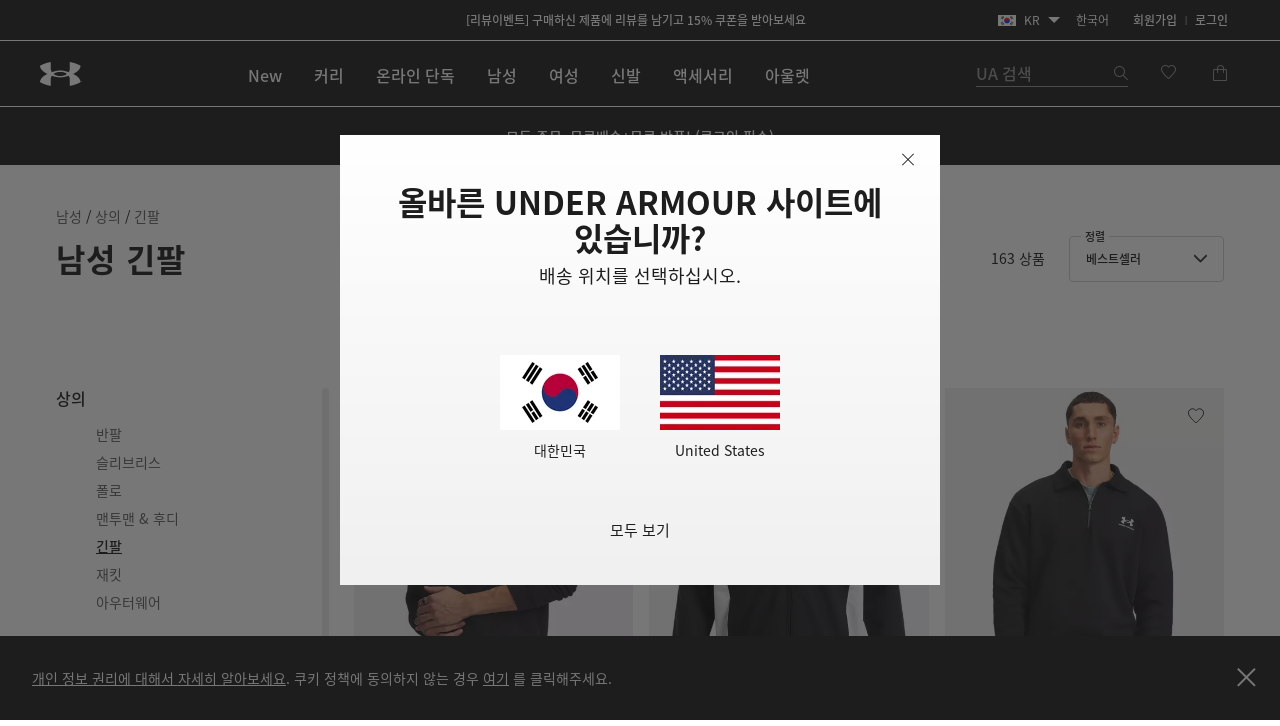

--- FILE ---
content_type: text/html;charset=UTF-8
request_url: https://www.underarmour.co.kr/ko-kr/c/mens/tops/long-sleeves/?start=132&sz=12
body_size: 71824
content:
<!DOCTYPE html>
<html lang="ko" >
<head>









<link rel="canonical" href="https://www.underarmour.co.kr/ko-kr/c/mens/tops/long-sleeves/?start=132&amp;sz=12"/>








<meta charset=UTF-8>

<meta http-equiv="x-ua-compatible" content="ie=edge">

<meta name="viewport" content="width=device-width, initial-scale=1.0, minimum-scale=1, maximum-scale=1, user-scalable=no">


    <link rel="preconnect" href="https://tags.tiqcdn.com" />

<link rel="preconnect" href="https://underarmour.scene7.com" />

<link rel="preload" as="style" href="/on/demandware.static/Sites-KR-Site/-/ko_KR/v1768500920800/css/fonts.css">
<link rel="preload" as="style" href="/on/demandware.static/Sites-KR-Site/-/ko_KR/v1768500920800/css/normalize.css">
<link rel="preload" as="style" href="/on/demandware.static/Sites-KR-Site/-/ko_KR/v1768500920800/css/style.css">

    <link rel="preload" as="script" href="https://tags.tiqcdn.com/utag/underarmour/international/prod/utag.sync.js">





    
    


    <title>Men&#x27;s Long Sleeve Shirts | 언더아머 코리아</title>


<meta name="description" content="Men's Long Sleeve Shirts남성 긴팔 언더아머 공식 온라인 스토어 | 스포츠 의류, 운동화 &amp; 액세서리"/>
<meta name="keywords" content="언더아머 공식 온라인스토어 | 스포츠 의류, 운동화 &amp; 액세서리"/>
<meta name="format-detection" content="telephone=no">







    
        
            <meta name="fb:app-id" content="194992081310" />
        
    

    
        
            <meta name="ua:analytics:pagePath" content="c/mens/tops/long-sleeves" />
        
    

    
        
            <meta name="og:type" content="website" />
        
    

    
        
            <meta name="og:site_name" content="언더아머 코리아" />
        
    

    
        
            <meta name="og:title" content="Men's Long Sleeve Shirts | 언더아머 코리아" />
        
    

    
        
            <meta name="branch:deeplink:url" content="https://www.underarmour.co.kr/ko-kr/c/mens/tops/long-sleeves/?start=132&amp;sz=12" />
        
    

    
        
            <meta name="og:url" content="https://www.underarmour.co.kr/ko-kr/c/mens/tops/long-sleeves/?start=132&amp;sz=12" />
        
    

    
        
            <meta name="og:description" content="Men's Long Sleeve Shirts남성 긴팔 언더아머 공식 온라인 스토어 | 스포츠 의류, 운동화 &amp; 액세서리" />
        
    


<link rel="icon" type="image/png" sizes="16x16" href="/on/demandware.static/Sites-KR-Site/-/default/dw78377281/images/favicons/favicon-16x16.png">
<link rel="icon" type="image/png" sizes="32x32" href="/on/demandware.static/Sites-KR-Site/-/default/dw8310f77c/images/favicons/favicon-32x32.png">
<link rel="icon" type="image/png" sizes="48x48" href="/on/demandware.static/Sites-KR-Site/-/default/dwd3e8c7e7/images/favicons/favicon-48x48.png">
<link rel="icon" type="image/png" sizes="96x96" href="/on/demandware.static/Sites-KR-Site/-/default/dwdb9b80b6/images/favicons/favicon-96x96.png">
<link rel="icon" type="image/png" sizes="128x128" href="/on/demandware.static/Sites-KR-Site/-/default/dw21390552/images/favicons/favicon-128.png">
<link rel="icon" type="image/png" sizes="196x196" href="/on/demandware.static/Sites-KR-Site/-/default/dw5ebf70e4/images/favicons/favicon-196x196.png">

<!-- TOP-8130 - support *-precomposed icons for max compatibility / performance -->
<link rel="apple-touch-icon-precomposed" sizes="180x180" href="/on/demandware.static/Sites-KR-Site/-/default/dw39277f6b/images/favicons//apple-touch-icon-180x180-precomposed.png">
<link rel="apple-touch-icon" sizes="180x180" href="/on/demandware.static/Sites-KR-Site/-/default/dwb619b6ca/images/favicons//apple-touch-icon-180x180.png">
<link rel="apple-touch-icon-precomposed" sizes="152x152" href="/on/demandware.static/Sites-KR-Site/-/default/dwb0c400af/images/favicons//apple-touch-icon-152x152-precomposed.png">
<link rel="apple-touch-icon" sizes="152x152" href="/on/demandware.static/Sites-KR-Site/-/default/dw9ae0ebfe/images/favicons//apple-touch-icon-152x152.png">
<link rel="apple-touch-icon-precomposed" sizes="144x144" href="/on/demandware.static/Sites-KR-Site/-/default/dwd7dbe399/images/favicons//apple-touch-icon-144x144-precomposed.png">
<link rel="apple-touch-icon" sizes="144x144" href="/on/demandware.static/Sites-KR-Site/-/default/dw5a0e14d9/images/favicons//apple-touch-icon-144x144.png">
<link rel="apple-touch-icon-precomposed" sizes="120x120" href="/on/demandware.static/Sites-KR-Site/-/default/dweb6463ab/images/favicons//apple-touch-icon-120x120-precomposed.png">
<link rel="apple-touch-icon" sizes="120x120" href="/on/demandware.static/Sites-KR-Site/-/default/dw3abe0783/images/favicons//apple-touch-icon-120x120.png">
<link rel="apple-touch-icon-precomposed" sizes="114x114" href="/on/demandware.static/Sites-KR-Site/-/default/dwb082fb78/images/favicons//apple-touch-icon-114x114-precomposed.png">
<link rel="apple-touch-icon" sizes="114x114" href="/on/demandware.static/Sites-KR-Site/-/default/dwf089ed85/images/favicons//apple-touch-icon-114x114.png">
<link rel="apple-touch-icon-precomposed" sizes="76x76" href="/on/demandware.static/Sites-KR-Site/-/default/dw81ce7fd5/images/favicons//apple-touch-icon-76x76-precomposed.png">
<link rel="apple-touch-icon" sizes="76x76" href="/on/demandware.static/Sites-KR-Site/-/default/dwe0afe29e/images/favicons//apple-touch-icon-76x76.png">
<link rel="apple-touch-icon-precomposed" sizes="72x72" href="/on/demandware.static/Sites-KR-Site/-/default/dwbe6c1a05/images/favicons//apple-touch-icon-72x72-precomposed.png">
<link rel="apple-touch-icon" sizes="72x72" href="/on/demandware.static/Sites-KR-Site/-/default/dw5fa0e7ea/images/favicons//apple-touch-icon-72x72.png">
<link rel="apple-touch-icon" sizes="60x60" href="/on/demandware.static/Sites-KR-Site/-/default/dw858ee34b/images/favicons//apple-touch-icon-60x60.png">
<link rel="apple-touch-icon" sizes="57x57" href="/on/demandware.static/Sites-KR-Site/-/default/dw26e4b0a0/images/favicons//apple-touch-icon-57x57.png">
<link rel="apple-touch-icon-precomposed" href="/on/demandware.static/Sites-KR-Site/-/default/dw03e213f0/images/favicons//apple-touch-icon-precomposed.png">
<link rel="apple-touch-icon" href="/on/demandware.static/Sites-KR-Site/-/default/dw64f932da/images/favicons//apple-touch-icon.png">

<link rel='mask-icon' href='/on/demandware.static/Sites-KR-Site/-/default/dw0dd9b720/images/favicons/favicon-16x16.svg' color='#000'>

<link rel="stylesheet" href="/on/demandware.static/Sites-KR-Site/-/ko_KR/v1768500920800/css/fonts.css" />
<link rel="stylesheet" href="/on/demandware.static/Sites-KR-Site/-/ko_KR/v1768500920800/css/normalize.css" />
<link rel="stylesheet" href="/on/demandware.static/Sites-KR-Site/-/ko_KR/v1768500920800/css/style.css" />






    <meta name="google-site-verification" content="AvU2-uM0iq2lr6gn1T1e09WnIP-M7A5fcyMtm_DGhDk" />


<script>
(function () {
    window.uaDatalayer = { action: function(){}, applyPageData: function(){}, clearPageData: function(){}, logging: function(){}, getPageData: function(){}, applyNextPageData: function(){} };
})();
</script>

    <script src="https://tags.tiqcdn.com/utag/underarmour/international/prod/utag.sync.js"></script>















<link rel="preconnect" href="//sitegenesis.production.ua.coremedia.cloud" />
<link href="//sitegenesis.production.ua.coremedia.cloud/resource/themes/under-armour/css/ua-4672-123.css" rel="preload" as="style" >
<link href="//sitegenesis.production.ua.coremedia.cloud/resource/themes/under-armour/css/ua-4672-123.css" rel="stylesheet" ><link href="//sitegenesis.production.ua.coremedia.cloud/resource/settings/options/settings/web%20resources/moduleTweaks-348110-124.css" rel="preload" as="style" >
<link href="//sitegenesis.production.ua.coremedia.cloud/resource/settings/options/settings/web%20resources/moduleTweaks-348110-124.css" rel="stylesheet" >
  <meta name="coremedia_content_id" content="3179006"   >


<input type="hidden" value="&quot;(&lt;body)|(&lt;iframe)|(\\.js$)|(javascript)|(&lt;script&gt;)|(&lt;\/script&gt;)|(&lt;script\/&gt;)|(&lt;script)|(script&gt;)|(script\/&gt;)|(&lt;img)|(vbscript)|(msgbox)|(alert())|&lt;.?&gt;\\gmi|\\(.?\\) ?\\gmi|(&lt;)|(&gt;)\\gmi&quot;" name="xssRegex" message="해당 필드에는 특수문자를 입력하실 수 없습니다." /> 
<input type="hidden" name="caretRegexError" message="잘못된 문자입니다" />

<script type="text/javascript">//<!--
/* <![CDATA[ (head-active_data.js) */
var dw = (window.dw || {});
dw.ac = {
    _analytics: null,
    _events: [],
    _category: "",
    _searchData: "",
    _anact: "",
    _anact_nohit_tag: "",
    _analytics_enabled: "true",
    _timeZone: "Asia/Seoul",
    _capture: function(configs) {
        if (Object.prototype.toString.call(configs) === "[object Array]") {
            configs.forEach(captureObject);
            return;
        }
        dw.ac._events.push(configs);
    },
	capture: function() { 
		dw.ac._capture(arguments);
		// send to CQ as well:
		if (window.CQuotient) {
			window.CQuotient.trackEventsFromAC(arguments);
		}
	},
    EV_PRD_SEARCHHIT: "searchhit",
    EV_PRD_DETAIL: "detail",
    EV_PRD_RECOMMENDATION: "recommendation",
    EV_PRD_SETPRODUCT: "setproduct",
    applyContext: function(context) {
        if (typeof context === "object" && context.hasOwnProperty("category")) {
        	dw.ac._category = context.category;
        }
        if (typeof context === "object" && context.hasOwnProperty("searchData")) {
        	dw.ac._searchData = context.searchData;
        }
    },
    setDWAnalytics: function(analytics) {
        dw.ac._analytics = analytics;
    },
    eventsIsEmpty: function() {
        return 0 == dw.ac._events.length;
    }
};
/* ]]> */
// -->
</script>
<script type="text/javascript">//<!--
/* <![CDATA[ (head-cquotient.js) */
var CQuotient = window.CQuotient = {};
CQuotient.clientId = 'aara-KR';
CQuotient.realm = 'BFGP';
CQuotient.siteId = 'KR';
CQuotient.instanceType = 'prd';
CQuotient.locale = 'ko_KR';
CQuotient.fbPixelId = '__UNKNOWN__';
CQuotient.activities = [];
CQuotient.cqcid='';
CQuotient.cquid='';
CQuotient.cqeid='';
CQuotient.cqlid='';
CQuotient.apiHost='api.cquotient.com';
/* Turn this on to test against Staging Einstein */
/* CQuotient.useTest= true; */
CQuotient.useTest = ('true' === 'false');
CQuotient.initFromCookies = function () {
	var ca = document.cookie.split(';');
	for(var i=0;i < ca.length;i++) {
	  var c = ca[i];
	  while (c.charAt(0)==' ') c = c.substring(1,c.length);
	  if (c.indexOf('cqcid=') == 0) {
		CQuotient.cqcid=c.substring('cqcid='.length,c.length);
	  } else if (c.indexOf('cquid=') == 0) {
		  var value = c.substring('cquid='.length,c.length);
		  if (value) {
		  	var split_value = value.split("|", 3);
		  	if (split_value.length > 0) {
			  CQuotient.cquid=split_value[0];
		  	}
		  	if (split_value.length > 1) {
			  CQuotient.cqeid=split_value[1];
		  	}
		  	if (split_value.length > 2) {
			  CQuotient.cqlid=split_value[2];
		  	}
		  }
	  }
	}
}
CQuotient.getCQCookieId = function () {
	if(window.CQuotient.cqcid == '')
		window.CQuotient.initFromCookies();
	return window.CQuotient.cqcid;
};
CQuotient.getCQUserId = function () {
	if(window.CQuotient.cquid == '')
		window.CQuotient.initFromCookies();
	return window.CQuotient.cquid;
};
CQuotient.getCQHashedEmail = function () {
	if(window.CQuotient.cqeid == '')
		window.CQuotient.initFromCookies();
	return window.CQuotient.cqeid;
};
CQuotient.getCQHashedLogin = function () {
	if(window.CQuotient.cqlid == '')
		window.CQuotient.initFromCookies();
	return window.CQuotient.cqlid;
};
CQuotient.trackEventsFromAC = function (/* Object or Array */ events) {
try {
	if (Object.prototype.toString.call(events) === "[object Array]") {
		events.forEach(_trackASingleCQEvent);
	} else {
		CQuotient._trackASingleCQEvent(events);
	}
} catch(err) {}
};
CQuotient._trackASingleCQEvent = function ( /* Object */ event) {
	if (event && event.id) {
		if (event.type === dw.ac.EV_PRD_DETAIL) {
			CQuotient.trackViewProduct( {id:'', alt_id: event.id, type: 'raw_sku'} );
		} // not handling the other dw.ac.* events currently
	}
};
CQuotient.trackViewProduct = function(/* Object */ cqParamData){
	var cq_params = {};
	cq_params.cookieId = CQuotient.getCQCookieId();
	cq_params.userId = CQuotient.getCQUserId();
	cq_params.emailId = CQuotient.getCQHashedEmail();
	cq_params.loginId = CQuotient.getCQHashedLogin();
	cq_params.product = cqParamData.product;
	cq_params.realm = cqParamData.realm;
	cq_params.siteId = cqParamData.siteId;
	cq_params.instanceType = cqParamData.instanceType;
	cq_params.locale = CQuotient.locale;
	
	if(CQuotient.sendActivity) {
		CQuotient.sendActivity(CQuotient.clientId, 'viewProduct', cq_params);
	} else {
		CQuotient.activities.push({activityType: 'viewProduct', parameters: cq_params});
	}
};
/* ]]> */
// -->
</script>




</head>
<body id="l-body" class="l-body ">
<svg xmlns="http://www.w3.org/2000/svg" xmlns:xlink="http://www.w3.org/1999/xlink" style="display:none">
  <symbol id="i-instagram" viewBox="0 0 100 100" stroke="currentColor">
    <circle stroke-width="6.25" fill="none" cx="50.3" cy="50.1" r="20.9"></circle>
    <circle stroke-width="0" fill="currentColor" cx="76.3" cy="23.9" r="5.9"></circle>
    <path stroke-width="6.25" fill="none" d="M95.2,31.3c-0.4-8.2-2.9-14.5-7.3-19S77,5.4,68.8,4.9C65.3,4.7,59.1,4.6,50,4.6 S34.8,4.7,31.3,4.9c-8.2,0.5-14.6,2.9-19,7.4s-6.9,10.8-7.4,19C4.7,34.8,4.6,41,4.6,50s0.1,15.3,0.3,18.8c0.4,8.2,2.9,14.5,7.3,19 s10.8,6.9,19,7.3c3.5,0.2,9.7,0.3,18.8,0.3s15.2-0.1,18.8-0.3c8.2-0.4,14.5-2.9,19-7.3s6.9-10.8,7.3-19c0.2-3.5,0.3-9.7,0.3-18.8 S95.4,34.8,95.2,31.3z"></path>
  </symbol>
  <symbol id="i-run" viewBox="0 0 100 100" fill="currentColor" stroke-width="0">
        <path d="M71.4,88.6c-0.1,0-0.3-0.1-0.3-0.1C71.2,88.5,71.3,88.5,71.4,88.6"/>
		<path d="M86.7,94.5c0,0-7.2,1.1-21.3-1.4c-18.9-3.3-27-22.2-30.4-28c-5.5-9.4-12.2-10-17.9-16.9
			c-5.7-6.8-12-22.5-6.5-25.2c6.3-0.4,5.1-4.1,8.6-3.6c0.1-0.1,0.2-0.2,0.2-0.3c0.9-2.1,3.1-7,5.5-7.8c0.1,0,0.2-0.1,0.3-0.1
			c0.2,3.1,2.8,3.4,5.9,3.5c3.6,1.5-4.4,18.8-3,31.6c1.4,2.8,8.5,3.7,14,13.1c3.3,5.6,11.4,24.7,31,29.6c9.7,2.5,17.5,1.2,21.2,0.9
			c0.2,0,0.3,0,0.4,0C91.1,93.6,86.7,94.5,86.7,94.5 M95.3,78.4c-2-2.1-4.3-2.7-6.2-3.2c-0.6-0.2-1.2-0.3-1.6-0.5
			c-1.3-0.5-2.4-1-3.3-1.6c-3-2-5.4-5.1-6.7-8.9c-1.8-5.3-2.5-9.6-3.1-13.6c-0.6-3.9-1.2-7.8-2.8-12.5c-1.3-3.8-2.2-5.9-2.9-7.4
			c-0.9-2.1-1.1-2.4-1-4.9c0.1-6.4-4-7.5-5.3-7.8c-1.3-0.3-2.6,0-3.6,1c0,0-2.2,2-4.9,1.9c-0.3,0-0.6,0-0.9-0.1
			c-3.3-0.6-5.7-1.6-6.9-3c-1.2-1.7-1.5-2.8-1.6-4.7c0-0.2,0-0.3-0.1-0.5c-0.1-2.2,0.4-4.3,0.9-5.3c0.6-1.3,0.6-2.8-0.1-4.1
			c-1.2-2.1-3.5-2.4-5.5-2.4c-4.4-0.1-11.3,1.2-16.3,5.1c-0.9,0.7-1.8,1.5-2.6,2.5c-1.4,0.7-3.6,2.6-6,7.7c-1.6,0.5-2.6,1.5-3.2,2.1
			c-0.7,0.7-1.1,1.1-3.1,1.3c-0.5,0-1,0.2-1.4,0.4c-2.1,1-3.6,3.1-4.2,5.7C1.3,33,7.4,45.5,12.2,51.3c2.7,3.3,5.6,5.2,8.3,7.1
			c3.5,2.4,6.5,4.5,9.2,9.2c0.3,0.6,0.7,1.3,1.2,2.1C34.8,77,44,94.2,62.8,97.5c5.8,1,11.2,1.6,16,1.7c4.1,0.1,6.3-0.2,6.5-0.3
			c0.1,0,0.1,0,0.2,0c0.6-0.1,5.7-1.3,10-5.8c0.4-0.4,0.7-0.9,0.9-1.5c1.2-1.7,1.9-3.8,1.9-5.9C98.3,83,97.2,80.3,95.3,78.4"/>
    </symbol>
    <symbol id="i-download" viewBox="0 0 100 100" fill="currentColor" stroke-width="0">
        <path d="M36.4,0.7v39.4l-24.6,0.3l38.8,37.1l0,0h0l0,0l38.8-37.1l-24.6-0.3V0.7H36.4z M11.8,99.3h77.6 V86.7H11.8V99.3z"/>
    </symbol>
    <symbol id="i-connect" viewBox="0 0 100 100">
      <g fill="currentColor" stroke-width="0">
        <polygon points="53.4,73.8 60.4,66.9 53.4,59.9 	"/>
        <polygon points="53.4,26.3 53.4,40.2 60.4,33.2 	"/>
        <path d="M48.9,0.5C27.1,0.5,12,10.8,12,50c0,39.2,15.1,49.5,36.9,49.5c21.8,0,36.9-10.3,36.9-49.5
              C85.8,10.8,70.7,0.5,48.9,0.5z M71.7,66.9L45.4,92.8V59.5L31.7,73.2L26,67.5L43.5,50L26,32.6l5.7-5.7l13.7,13.7V7.2l26.4,25.9
              L54.8,50L71.7,66.9z"/>
        <path d="M84.4,6.9c-0.2-0.4-0.5-0.7-0.6-0.8c1-0.1,1.6-0.7,1.6-1.7c0-0.9-0.6-1.5-2-1.5h-1.8v5.9h1V6.2h0.1l1.7,2.6
		h1.3L84.4,6.9z M82.6,5.5V3.7h0.7c0.8,0,1,0.2,1,0.8c0,0.5-0.3,1-1.3,1H82.6z"/>
	    </g>
      <circle stroke="currentColor" stroke-width="1.2" fill="transparent" cx="83.3" cy="5.9" r="4.9"/>
    </symbol>

    <symbol id="i-shop" viewBox="0 0 100 100" stroke="currentColor" fill="none" stroke-width="6.2119" stroke-miterlimit="10">
    <path class="st0" d="M51.5,40.6C59.1,39.8,65,33.5,65,25.7c0-8.3-6.7-15-15-15s-15,6.7-15,15c0,1.3,0.1,4.5,0.1,4.5"></path>
    <path class="st0" d="M37.8,55.2L6.5,84.1c0,0-1.7,9,7.8,9c7,0,35.7,0,35.7,0s28.7,0,35.7,0c9.3,0,7.8-9,7.8-9L51.9,40.6h-2.7"></path>
  </symbol>
  <symbol id="upf" viewBox="0 0 100 100" stroke="currentColor" fill="none" stroke-width="6.25" stroke-linejoin="round" stroke-linecap="round">
      <path d="M9,62.2H91"/>
      <path d="M50,21.4v11.4 M21.1,33.3l8,8 M78.9,33.3l-8,8"/>
      <path d="M77.9,62.2c0-15.4-12.5-28-27.9-28c-15.5,0-27.9,12.5-27.9,28"/>
      <path d="M30.9,16.2L38.7,35 M4,43.1l18.8,7.8 M96,43.1l-18.8,7.8 M69.1,16.2L61.3,35"/>
  </symbol>
  <symbol id="i-upf30" viewBox="0 0 100 100" fill="currentColor" stroke-width="0">
    <use xlink:href="#upf" />
    <path d="M48.3,86.5c0,0.9-0.1,1.6-0.4,2.3c-0.9,2.1-3,3.1-6.3,3.1c-1.6,0-2.9-0.3-4-0.8c-1.1-0.5-1.9-1.3-2.3-2.3
      c-0.4-1-0.7-2.3-0.7-3.8h3.5c0,1,0.1,1.7,0.4,2.3c0.5,1,1.4,1.6,2.9,1.6c0.7,0,1.3-0.1,1.8-0.4c0.5-0.2,0.8-0.6,1.1-1.1
      c0.2-0.3,0.2-0.8,0.2-1.3c0-0.4-0.1-0.9-0.3-1.2c-0.2-0.5-0.7-0.9-1.2-1.1c-0.6-0.2-1.3-0.3-2.2-0.3h-0.7v-2.6h0.7
      c1.7,0,2.8-0.5,3.2-1.4c0.1-0.1,0.1-0.3,0.1-0.4c0-0.1,0-0.3,0-0.5c0-0.4-0.1-0.8-0.2-1.1c-0.4-0.9-1.3-1.3-2.6-1.3
      c-1.4,0-2.3,0.5-2.8,1.4c-0.2,0.4-0.3,0.9-0.3,1.4h-3.4c0-1,0.2-1.9,0.5-2.6c0.5-1,1.2-1.8,2.3-2.3c1.1-0.5,2.4-0.8,3.9-0.8
      s2.7,0.3,3.7,0.8s1.7,1.2,2.1,2.1c0.3,0.6,0.4,1.3,0.4,2c0,0.6-0.1,1.2-0.3,1.7c-0.4,1.1-1.3,1.8-2.7,2.2c1.5,0.4,2.6,1.1,3.1,2.3
      C48.1,85,48.3,85.7,48.3,86.5z"/>
    <path d="M53.5,90.9c-1.1-0.7-1.9-1.6-2.5-2.9c-0.6-1.5-0.9-3.2-0.9-5.3c0-2.1,0.3-3.9,0.9-5.3
      c0.6-1.3,1.4-2.2,2.5-2.9c1.1-0.7,2.4-1,4-1c1.6,0,2.9,0.3,4,1c1.1,0.7,1.9,1.6,2.5,2.9c0.6,1.5,0.9,3.2,0.9,5.3
      c0,2.1-0.3,3.9-0.9,5.3c-0.6,1.3-1.4,2.2-2.5,2.9c-1.1,0.7-2.4,1-4,1C55.9,91.9,54.6,91.5,53.5,90.9z M59.5,88.2
      c0.5-0.3,0.9-0.8,1.2-1.4c0.2-0.4,0.3-1,0.4-1.6c0.1-0.6,0.1-1.5,0.1-2.6s0-1.9-0.1-2.6s-0.2-1.2-0.4-1.6
      c-0.3-0.6-0.7-1.1-1.2-1.4s-1.1-0.5-1.9-0.5s-1.4,0.2-2,0.5c-0.5,0.3-0.9,0.8-1.2,1.4c-0.2,0.4-0.3,1-0.4,1.6
      c-0.1,0.7-0.1,1.5-0.1,2.6c0,1,0,1.9,0.1,2.6c0.1,0.7,0.2,1.2,0.4,1.6c0.3,0.6,0.7,1,1.2,1.3c0.5,0.3,1.2,0.5,2,0.5
      S59,88.5,59.5,88.2z"/>
  </symbol>
  <symbol id="i-upf40" viewBox="0 0 100 100" fill="currentColor" stroke-width="0">
    <use xlink:href="#upf" />
    <path d="M49.6,87.6h-2.5v3.9h-3.6v-3.9H33.3v-0.1l7.2-13.6h6.6v10.7h2.5V87.6z M43.5,84.6v-9.4h0l-4.8,9.4H43.5z"/>
    <path d="M54.2,90.9c-1.1-0.7-1.9-1.6-2.5-2.9c-0.6-1.5-0.9-3.2-0.9-5.3c0-2.1,0.3-3.9,0.9-5.3
      c0.6-1.3,1.4-2.2,2.5-2.9c1.1-0.7,2.4-1,4-1s2.9,0.3,4,1c1.1,0.7,1.9,1.6,2.5,2.9c0.6,1.5,0.9,3.2,0.9,5.3c0,2.1-0.3,3.9-0.9,5.3
      c-0.6,1.3-1.4,2.2-2.5,2.9c-1.1,0.7-2.4,1-4,1S55.3,91.5,54.2,90.9z M60.2,88.2c0.5-0.3,0.9-0.8,1.2-1.4c0.2-0.4,0.3-1,0.4-1.6
      c0.1-0.6,0.1-1.5,0.1-2.6s0-1.9-0.1-2.6s-0.2-1.2-0.4-1.6c-0.3-0.6-0.7-1.1-1.2-1.4s-1.1-0.5-1.9-0.5s-1.4,0.2-2,0.5
      s-0.9,0.8-1.2,1.4c-0.2,0.4-0.3,1-0.4,1.6c-0.1,0.7-0.1,1.5-0.1,2.6c0,1,0,1.9,0.1,2.6c0.1,0.7,0.2,1.2,0.4,1.6
      c0.3,0.6,0.7,1,1.2,1.3c0.5,0.3,1.2,0.5,2,0.5S59.7,88.5,60.2,88.2z"/>
  </symbol>
  <symbol id="i-upf45" viewBox="0 0 100 100" fill="currentColor" stroke-width="0">
    <use xlink:href="#upf" />
    <path d="M43.3,87.6h-2.5v3.9h-3.6v-3.9H27.1v-0.1l7.2-13.6h6.6v10.7h2.5V87.6z M37.3,84.6v-9.4h0l-4.8,9.4H37.3z"/>
    <path d="M45.1,88.7c-0.4-0.9-0.6-2.1-0.6-3.4H48c0,0.8,0.1,1.5,0.4,2.1c0.4,1,1.4,1.5,2.7,1.5c1.4,0,2.3-0.5,2.8-1.6
      c0.2-0.4,0.3-0.9,0.3-1.5c0-0.6-0.1-1.1-0.3-1.6c-0.3-0.7-0.9-1.2-1.7-1.5c-0.8-0.3-1.9-0.5-3.1-0.5c-0.6,0-1.3,0-2,0.1
      s-1.3,0.2-1.8,0.3l1.5-8.8h10.5L56.5,77h-6.9L49,80.1c0.8-0.2,1.6-0.2,2.4-0.2c1.4,0,2.7,0.3,3.7,0.8c1,0.5,1.8,1.3,2.2,2.4
      c0.4,0.9,0.6,1.8,0.6,2.8c0,1.1-0.2,2-0.6,2.8c-0.5,1.1-1.2,1.9-2.3,2.4c-1,0.6-2.3,0.8-3.8,0.8C48.1,91.9,46,90.8,45.1,88.7z"/>
    <path d="M71.8,85.5h-4.6v4.7h-2.8v-4.7h-4.6v-2.7h4.6v-4.6h2.8v4.6h4.6V85.5z"/>
  </symbol>
  <symbol id="i-upf50" viewBox="0 0 100 100" fill="currentColor" stroke-width="0">
    <use xlink:href="#upf" />
    <path d="M28.3,88.7c-0.4-0.9-0.6-2.1-0.6-3.4h3.5c0,0.8,0.1,1.5,0.4,2.1c0.4,1,1.4,1.5,2.7,1.5c1.4,0,2.3-0.5,2.8-1.6
      c0.2-0.4,0.3-0.9,0.3-1.5c0-0.6-0.1-1.1-0.3-1.6c-0.3-0.7-0.9-1.2-1.7-1.5c-0.8-0.3-1.9-0.5-3.1-0.5c-0.6,0-1.3,0-2,0.1
      s-1.3,0.2-1.8,0.3l1.5-8.8h10.5L39.8,77h-6.9l-0.6,3.1c0.8-0.2,1.6-0.2,2.4-0.2c1.4,0,2.7,0.3,3.7,0.8c1,0.5,1.8,1.3,2.2,2.4
      c0.4,0.9,0.6,1.8,0.6,2.8c0,1.1-0.2,2-0.6,2.8c-0.5,1.1-1.2,1.9-2.3,2.4c-1,0.6-2.3,0.8-3.8,0.8C31.3,91.9,29.3,90.8,28.3,88.7z"
      />
    <path d="M46.2,90.9c-1.1-0.7-1.9-1.6-2.5-2.9c-0.6-1.5-0.9-3.2-0.9-5.3c0-2.1,0.3-3.9,0.9-5.3
      c0.6-1.3,1.4-2.2,2.5-2.9c1.1-0.7,2.4-1,4-1c1.6,0,2.9,0.3,4,1c1.1,0.7,1.9,1.6,2.5,2.9c0.6,1.5,0.9,3.2,0.9,5.3
      c0,2.1-0.3,3.9-0.9,5.3c-0.6,1.3-1.4,2.2-2.5,2.9c-1.1,0.7-2.4,1-4,1C48.7,91.9,47.3,91.5,46.2,90.9z M52.2,88.2
      c0.5-0.3,0.9-0.8,1.2-1.4c0.2-0.4,0.3-1,0.4-1.6c0.1-0.6,0.1-1.5,0.1-2.6s0-1.9-0.1-2.6s-0.2-1.2-0.4-1.6
      c-0.3-0.6-0.7-1.1-1.2-1.4s-1.1-0.5-1.9-0.5c-0.8,0-1.4,0.2-2,0.5c-0.5,0.3-0.9,0.8-1.2,1.4c-0.2,0.4-0.3,1-0.4,1.6
      c-0.1,0.7-0.1,1.5-0.1,2.6c0,1,0,1.9,0.1,2.6s0.2,1.2,0.4,1.6c0.3,0.6,0.7,1,1.2,1.3c0.5,0.3,1.2,0.5,2,0.5
      C51,88.7,51.7,88.5,52.2,88.2z"/>
    <path d="M71.9,85.5h-4.6v4.7h-2.8v-4.7h-4.6v-2.7h4.6v-4.6h2.8v4.6h4.6V85.5z"/>
  </symbol>
  <symbol id="i-waterproof" viewBox="0 0 100 100" stroke="currentColor" fill="none" stroke-width="6.25" stroke-linecap="round">
    <path d="M94.9,25L5.2,85.9"/>
    <path d="M23.2,60.7c0-16.8,26.8-47.8,26.8-47.8s7.7,8.9,14.8,19.7"/>
    <path d="M74.7,50.9c1.3,3.5,2.1,6.9,2.1,9.8c0,16.2-15,25.5-26.8,25.5c-5.7,0-12.3-2.2-17.5-6.3"/>
  </symbol>
  <symbol id="i-water-resistant" viewBox="0 0 100 100" stroke="currentColor" fill="none" stroke-width="6" stroke-linecap="round">
    <path d="M50,66.6c11.8,0,21.3-9.5,21.3-21.3c0-4.2-1.4-8.6-3.7-11.9c-0.2-0.3-0.4-0.6-0.6-0.8L50,8.4L32.9,32.5
    c-0.2,0.3-0.4,0.5-0.6,0.8c-2.3,3.3-3.7,7.7-3.7,11.9C28.7,57,38.2,66.6,50,66.6z"/>
    <line x1="95.1" y1="91.1" x2="4.9" y2="91.1"/>
    <line x1="4.8" y1="64" x2="21.9" y2="81.1"/>
    <line x1="25.7" y1="68.6" x2="38.2" y2="81.1"/>
    <line x1="95.2" y1="64" x2="78.1" y2="81.1"/>
    <line x1="74.3" y1="68.6" x2="61.8" y2="81.1"/>
  </symbol>
  <symbol id="i-anti-odor" viewBox="0 0 100 100" stroke="currentColor" fill="none" stroke-width="6.25" stroke-linecap="round" stroke-linejoin="round">
    <polyline points="4,59.5 4,71.7 50,96 96,71.7 96,59.5 "/>
    <polyline points="19.5,51.3 4,59.5 50,83.7 96,59.5 80.5,51.3 "/>
    <path d="M34.7,4l6.7,17.3c0.6,1.4,0.4,3-0.4,4.3l-8.7,13.5c-0.8,1.3-1,2.9-0.4,4.3l5.8,15"/>
    <path d="M50.4,58.4l-5.3-13.6c-0.6-1.4-0.4-3,0.5-4.3L54.4,27c0.8-1.3,1-2.9,0.4-4.3L48.2,5.4"/>
    <path d="M63.4,58.4l-4.7-12.2c-0.6-1.4-0.4-3,0.4-4.3l8.7-13.5c0.8-1.3,1-2.9,0.4-4.3L61.6,6.8"/>
    <line x1="91.7" y1="31.8" x2="8.3" y2="88.5"/>
  </symbol>
  <symbol id="i-anti-glare" viewBox="0 0 100 100" stroke="currentColor" fill="none" stroke-width="6" stroke-linecap="round" stroke-miterlimit="10" stroke-linejoin="round">
    <polyline points="4.3,65.2 4.3,75.4 50,95.7 95.7,75.4 95.7,65.2   "/>
    <polygon points="95.7,65.2 50,45.4 4.3,65.2 50,85.1   "/>
    <line x1="48.4" y1="69.5" x2="63.4" y2="58.9"/>
    <line x1="48.5" y1="34.8" x2="48.3" y2="69.7"/>
    <path d="M54.9,15.5c0-3.8-3.2-6.8-6.9-6.8c-3.8,0.1-6.8,3.2-6.8,7"/>
    <line x1="43.2" y1="4.4" x2="45.1" y2="9"/>
    <line x1="36.6" y1="11.1" x2="41.3" y2="12.9"/>
    <line x1="59.2" y1="10.8" x2="54.6" y2="12.8"/>
    <line x1="52.5" y1="4.3" x2="50.7" y2="8.9"/>
    <path d="M41.1,15.7c0.1,3.8,3.2,6.8,7,6.8c3.8,0,6.8-3.2,6.8-7"/>
    <line x1="52.8" y1="26.9" x2="50.9" y2="22.3"/>
    <line x1="59.3" y1="20.2" x2="54.7" y2="18.3"/>
    <line x1="36.8" y1="20.5" x2="41.4" y2="18.5"/>
    <line x1="43.5" y1="27" x2="45.3" y2="22.4"/>
    <polyline points="84.7,35.9 94.5,36.4 91.9,45.8   "/>
    <line x1="92.4" y1="37.8" x2="76.5" y2="49.6"/>
  </symbol>
  <symbol id="i-insulated-reactive" viewBox="0 0 100 100" stroke="currentColor" fill="none" stroke-width="6.25" stroke-linecap="round" stroke-linejoin="round">
    <path d="M18.9,64.4L4.1,72.1l46.1,24.1l46.1-24.1l-14.8-7.7"/>
    <path d="M4.1,43.9v12.8l46.1,24.1l46.1-24.1V43.9"/>
    <path d="M19.1,36.1L4.1,43.9L50.2,68l46.1-24.1l-15-7.9"/>
    <line x1="22.5" y1="53.5" x2="22.5" y2="66.2"/>
    <line x1="77.8" y1="53.5" x2="77.8" y2="66.5"/>
    <polygon points="96.2,28.2 50.1,4.1 4.1,28.2 50.1,52.3  "/>
    <line x1="50.2" y1="68" x2="50.2" y2="80.8"/>
  </symbol>
  <symbol id="i-insulated" viewBox="0 0 100 100" stroke="currentColor" fill="none" stroke-width="6.25" stroke-linecap="round" stroke-linejoin="round">
    <use xlink:href="#i-insulated-reactive" width="100" x="0" y="0" />
    <line x1="62.6" y1="45.9" x2="77.8" y2="53.5"/>
    <line x1="37.3" y1="45.6" x2="22.5" y2="53.5"/>
    <line x1="50.2" y1="52.3" x2="50.2" y2="68"/>
  </symbol>
  <symbol id="i-packable" viewBox="0 0 100 100" stroke="currentColor" fill="none" stroke-width="6.25" stroke-linecap="round" stroke-linejoin="round">
    <path d="M78.7,65.9l1.2,12.4l-12.4-0.7 M3.4,3.4l76.6,75"/>
    <path d="M3.4,3.4l93.3,0v93.3H3.4V3.4z"/>
    <g stroke-dasharray="3.4548,8.6384">
      <path d="M59.4,45.8l33.2,0"/>
      <path d="M46.2,60.4l0,28.3"/>
    </g>
  </symbol>
  <symbol id="i-easy-access" viewBox="0 0 100 100" stroke="currentColor" fill="none" stroke-width="6.25" stroke-linecap="round" stroke-linejoin="round">
    <path d="M24.3,53.9H11.2v42.5h84.9V10.9H59.9C59.9,43.5,49.8,53.9,24.3,53.9z"/>
    <path d="M37.2,25l1.1,11.5L26.7,36 M3.9,3.7l34.3,32.9"/>
    <path stroke-dasharray="6.5222,12.1374" d="M25.1,10.9l34.8,0"/>
    <path stroke-dasharray="6.0671,10.6182" d="M11.2,22.8l0,29.7"/>
  </symbol>
  <symbol id="i-chafe-free" viewBox="0 0 100 100" stroke="currentColor" fill="none" stroke-width="6.25" stroke-linecap="round" stroke-linejoin="round">
    <path d="M95.8,31.6L95.8,31.6c-10.6,4.5-20.3,10.6-28.9,17.9"/>
    <path d="M84.5,27.9l11.8,3.6L91,42.6 M4.2,68L4.2,68c10.6-4.5,20.3-10.6,28.9-17.9"/>
    <polyline points="15.5,71.8 3.7,68.2 9,57.1   "/>
    <g stroke-dasharray="7.1923,9.8306">
      <path d="M37.1,90.3L37.1,90.3c4.8-11.2,11.3-21.5,19.3-30.4c0.7-0.8,4.5-4.7,5.2-5.4"/>
      <path d="M62.9,9.4L62.9,9.4c-4.8,11.2-11.3,21.5-19.3,30.4c-0.7,0.8-4.5,4.7-5.2,5.4"/>
    </g>
  </symbol>
  <symbol id="i-windproof" viewBox="0 0 100 100" stroke="currentColor" fill="none" stroke-width="6.25" stroke-linecap="round" stroke-linejoin="round">
    <polyline points="60,95.2 72.4,95.2 96,50 72.4,4.8 60,4.8 "/>
    <polyline points="55.2,86.1 60,95.2 83.7,50 60,4.8 55.2,14 "/>
    <line x1="4" y1="50.9" x2="56.3" y2="50.9"/>
    <path d="M40.8,28.8c1.2-3.6,4.6-6.3,8.6-6.3c5,0,9,4,9,9c0,5-4,9-9,9H11.1"/>
    <path d="M43,71.8c1,3.3,4.1,5.6,7.7,5.6c4.5,0,8.1-3.6,8.1-8.1c0-4.5-3.6-8.1-8.1-8.1H18.2"/>
  </symbol>
  <symbol id="i-ventilation" viewBox="0 0 100 100" stroke="currentColor" fill="none" stroke-width="6.25" stroke-linejoin="round" stroke-linecap="round">
    <path d="M70.9,89.2L70.9,89.2c-3.2-7.9-5.4-16.1-6.6-24.4"/>
    <path d="M35.7,64.8c-1.1,8.3-3.2,16.5-6.3,24.4"/>
    <polygon points="96.2,47.8 50,23.3 3.8,47.8 50,72.3 "/>
    <path d="M28.9,10.4L28.9,10.4c4.7,11.7,7.2,24,7.7,36.3"/>
    <path d="M70.9,10.4L70.9,10.4c-4.7,11.7-7.2,24-7.7,36.3"/>
    <polyline points="25.4,19.6 28.9,10.4 37.5,15.3 "/>
    <polyline points="74.4,80 70.9,89.2 62.3,84.3 "/>
    <line x1="77.1" y1="47.8" x2="77.1" y2="47.8"/>
    <line x1="22.9" y1="47.8" x2="22.9" y2="47.8"/>
    <line stroke-dasharray="0,10.7793" x1="50" y1="59.7" x2="50" y2="34.4"/>
  </symbol>
  <symbol id="i-reflective" viewBox="0 0 100 100" stroke="currentColor" fill="none" stroke-width="6.25" stroke-linecap="round">
    <path d="M7.8,32.7L33,7.5"/>
    <path d="M76.4,12.1L12.5,76"/>
    <path stroke-dasharray="0,14.3371" d="M78.2,34.3L52.9,59.6"/>
    <g stroke-width="5.6372">
      <path d="M17.3,47.3L17.3,47.3 M7.1,57.5L7.1,57.5"/>
      <path d="M88.3,24.1L88.3,24.1"/>
      <path d="M47.8,64.7L47.8,64.7"/>
    </g>
    <path d="M95.5,41L41.3,95.1 M93,67.5L67.8,92.7 M58.9,5.6L26.8,37.7"/>
    <path d="M38.2,74.3L24.5,88"/>
  </symbol>
  <symbol id="i-fast-drying" viewBox="0 0 100 100" stroke="currentColor" fill="none" stroke-width="6.25" stroke-linejoin="round" stroke-linecap="round">
    <circle stroke-width="1" cx="50.2" cy="49.6" r="6.3"/>
    <g stroke-linecap="butt">
      <path d="M53.7,44.6c2.5-3.7,3.9-6.5,4.5-8.5c0.7-2.8-0.1-5.2-2.4-7.3c5.5,1.5,9.4,3.3,11.7,5.4c3.5,3.2,4.8,7.7-0.7,11
        c-2.6,1.5-6.1,2.7-10.5,3.6"/>
      <path d="M55.2,53.1c3.7,2.5,6.5,3.9,8.5,4.5c2.8,0.7,5.2-0.1,7.3-2.4c-1.5,5.5-3.3,9.4-5.4,11.7
        c-3.2,3.5-7.7,4.8-11-0.7c-1.5-2.6-2.7-6.1-3.6-10.5"/>
      <path d="M46.6,54.6c-2.5,3.7-3.9,6.5-4.5,8.5c-0.7,2.8,0.1,5.2,2.4,7.3c-5.5-1.5-9.4-3.3-11.7-5.4
        c-3.5-3.2-4.8-7.7,0.7-11c2.6-1.5,6.1-2.7,10.5-3.6"/>
      <path d="M45.2,46.1c-3.7-2.5-6.5-3.9-8.5-4.5c-2.8-0.7-5.2,0.1-7.3,2.4c1.5-5.5,3.3-9.4,5.4-11.7
        c3.2-3.5,7.7-4.8,11,0.7c1.5,2.6,2.7,6.1,3.6,10.5"/>
    </g>
    <polyline points="48.4,15.8 40.8,10.9 46.8,4.1  "/>
    <path d="M76.2,79.8c9.7-7.9,15.6-20.1,14.6-33.3c-1.5-21.8-21-38.3-43.4-36.7c-2.1,0.1-4.2,0.4-6.1,0.9"/>
    <polyline points="51.6,84.2 59.2,89.1 53.2,95.9   "/>
    <path d="M23.8,20.2C14.1,28.1,8.2,40.2,9.2,53.4c1.5,21.8,21,38.3,43.4,36.7c2.1-0.1,4.2-0.4,6.1-0.9"/>
  </symbol>
  <symbol id="i-stretchy-upper" viewBox="0 0 100 100" stroke="currentColor" fill="none" stroke-width="6.25" stroke-linejoin="round" stroke-linecap="round">
    <polyline points="62.7,34.5 74.2,33.6 73.3,45.1 "/>
    <polyline points="26.3,45.1 25.4,33.6 36.9,34.5 "/>
    <line stroke-dasharray="5.3858,12.9247" x1="71" y1="63.7" x2="27" y2="63.7"/>
    <path d="M9.6,15.5c26.4,6.7,54.1,6.7,80.5,0h0c-4.3,20.1-6.8,38.3-7.4,45.1c-0.8,9.1-1.8,20.2-3.1,35.9H20.1
      c-1.3-15.7-2.3-26.8-3.1-35.9C16.3,53.8,13.9,35.6,9.6,15.5z"/>
    <line x1="57" y1="50.8" x2="74" y2="33.7"/>
    <line x1="25.6" y1="33.7" x2="42.6" y2="50.8"/>
    <path d="M90.1,15.5v-12c-26.4,6.7-54.1,6.7-80.5,0l0,12"/>
  </symbol>
  <symbol id="i-scent-control" viewBox="0 0 100 100" stroke="currentColor" fill="none" stroke-width="6.25" stroke-linejoin="round" stroke-linecap="round">
    <path d="M11.3,61.9l9.1-4.6c1.1-0.6,2.5-0.6,3.6,0l11.8,6c1.1,0.6,2.4,0.6,3.6,0l4-2"/>
    <path d="M3.8,54.7l16.7-8.6c1.1-0.6,2.5-0.6,3.6,0l11.8,6c1.1,0.6,2.5,0.6,3.6,0l11.8-6"/>
    <path d="M14.1,38.2l6.4-3.3c1.1-0.6,2.4-0.6,3.6,0l11.8,6c1.1,0.6,2.4,0.6,3.6,0l5.9-3"/>
    <polyline points="45.8,89 56.5,89 76.9,50 56.5,11 45.8,11   "/>
    <polyline points="39.2,76.4 45.8,89 66.2,50 45.8,11 39.2,23.7   "/>
    <line x1="78.1" y1="32.4" x2="96" y2="32.4"/>
    <polyline points="88.8,26 96.2,32.4 88.8,38.9   "/>
    <line x1="78.1" y1="67.6" x2="96" y2="67.6"/>
    <polyline points="88.8,61.1 96.2,67.6 88.8,74   "/>
  </symbol>
  <symbol id="i-removable-padding" viewBox="0 0 100 100" stroke="currentColor" fill="none" stroke-width="6.25" stroke-linejoin="round" stroke-linecap="round">
    <path stroke-dasharray="8.3034,10.0267" d="M48.3,13.6c-2-5.7-7.6-10.1-11.5-10.4C32.3,3,21.6,4.6,20.1,31.1c-0.4,6.7,3.4,13.7,4.5,19.9
      c1.3,8,0.2,11.3,0,15.6c-0.3,4.8,0.9,11.6,7.9,12.9"/>
    <path stroke-dasharray="6.9153,6.9153" d="M40.6,79c2.2-0.6,4.5-1.7,5.9-3.4"/>
    <path d="M67.6,15.1c-4.9-0.3-17.1,1.4-18.8,29.7c-0.4,7.1,3,14.4,4.1,21.1c1.5,8.5,1.2,12.2,0.9,16.8
      C53.5,88.1,55,96,64.4,96.5C72.1,96.9,76,91,76.4,84c0.4-6.2-2.6-9-2-19.4C75,54.1,79.3,51.7,80,39.8C81,23.3,74.8,15.5,67.6,15.1z"/>
    <line x1="37.3" y1="22" x2="65.5" y2="40.8"/>
    <polyline points="67.5,34.7 69.7,43.9 60.3,44.6 "/>
  </symbol>
  <symbol id="i-ultra-cushion" viewBox="0 0 100 100" stroke="currentColor" fill="none" stroke-width="6.25" stroke-linejoin="round" stroke-linecap="round">
    <polyline points="10.2,64.5 10.2,75.4 50,96.3 89.8,75.4 89.8,64.5   "/>
    <polyline points="25.9,56.2 10.1,64.5 50,85.3 89.8,64.5 79,58.8   "/>
    <path d="M10.7,35.7l38.6,20.1c0,0,25.6,1.3,38.3-20.1L48.5,17.6C40.6,29.1,27.3,35.9,10.7,35.7v12.4l38.6,20.6
    c0,0,25.6,1.1,38.3-19.8V35.7"/>
    <line x1="51.7" y1="3.4" x2="51.7" y2="39"/>
    <line x1="49.3" y1="55.7" x2="49.3" y2="68.7"/>
    <polyline points="57.7,35 51.4,42.9 45.2,35   "/>
  </symbol>
  <symbol id="i-adaptable" viewBox="0 0 100 100" stroke="currentColor" fill="none" stroke-width="6" stroke-linejoin="round" stroke-linecap="round">
    <polyline points="3.7,44.7 3.7,55.3 50,79.5 96.3,55.3 96.3,44.7  "/>
    <polygon points="96.3,44.7 50,20.5 3.7,44.7 50,69  "/>
    <g stroke-dasharray="8.0689,8.3265">
      <line x1="43.6" y1="31.7" x2="53.8" y2="37"/>
      <line x1="43.7" y1="57.5" x2="53.7" y2="52.3"/>
    </g>
    <line x1="68.6" y1="44.7" x2="57.4" y2="38.9"/>
    <line x1="68.6" y1="44.8" x2="57.9" y2="50.4"/>
    <line x1="39.4" y1="44.7" x2="28.7" y2="39.1"/>
    <line x1="39.4" y1="44.8" x2="29.3" y2="50.1"/>
    <line x1="21.6" y1="54.1" x2="21.6" y2="64.6"/>
    <line x1="36.3" y1="61.8" x2="36.3" y2="72.3"/>
  </symbol>
  <symbol id="i-4way-stretch" viewBox="0 0 100 100" stroke="currentColor" fill="none" stroke-width="6.25" stroke-linejoin="round" stroke-linecap="round">
    <polyline points="56,89.6 50,96.5 44,89.6   "/>
    <path d="M50,58.3L50,58.3c5.4-7.6,12.5-13.7,25.4-16.7c-13.4-2.3-20-7.6-25.4-15c-5.4,7.5-12,12.7-25.4,15
      C37.5,44.6,44.6,50.8,50,58.3L50,58.3z"/>
    <path d="M75.4,42v11.3C64,56,58.1,63,53.7,68.8l-3.7,5l-3.7-5C41.9,63,36,56,24.6,53.3V42"/>
    <polyline points="44,10.4 50,3.5 56,10.4  "/>
    <polyline points="89.1,40.6 96,46.6 89.1,52.5   "/>
    <polyline points="10.9,52.5 4,46.6 10.9,40.6  "/>
  </symbol>
  <symbol id="i-moisture-wicking" viewBox="0 0 100 100" stroke="currentColor" fill="none" stroke-width="6.25" stroke-linejoin="round" stroke-linecap="round">
    <polyline points="19.7,49.8 3.9,56.1 50,74.7 96.1,56.1 80.3,49.8  "/>
    <polygon points="96.1,43.4 50,24.8 3.9,43.4 50,62   "/>
    <line x1="69.7" y1="41.9" x2="69.7" y2="14.2"/>
    <line x1="50" y1="41.9" x2="50" y2="8"/>
    <line x1="30.4" y1="41.9" x2="30.4" y2="14.2"/>
    <polyline points="63.2,19 69.7,11.5 76.1,19   "/>
    <polyline points="43.6,11.3 50,3.9 56.4,11.3  "/>
    <polyline points="23.9,19 30.4,11.5 36.8,19   "/>
    <g stroke-dasharray="0,12.3047">
      <line x1="30" y1="90" x2="30" y2="68.5"/>
      <line x1="70" y1="90" x2="70" y2="68.5"/>
      <line x1="50" y1="96.1" x2="50" y2="74.6"/>
    </g>
  </symbol>
  <symbol id="i-keepsyouwarm" viewBox="0 0 100 100" stroke="currentColor" fill="none" stroke-width="6" stroke-linejoin="round" stroke-linecap="round">
    <polyline points="60.9,13.6 67.9,16.1 70.6,9.1  "/>
    <polyline points="70.6,34.5 73.3,27.5 80.3,30   "/>
    <line x1="73.3" y1="27.6" x2="67.9" y2="16.1"/>
    <polyline points="78.8,12.1 76.3,19.1 83.3,21.8   "/>
    <polyline points="57.9,21.9 64.9,24.5 62.4,31.5   "/>
    <line x1="64.9" y1="24.5" x2="76.3" y2="19.1"/>
    <path d="M46.2,14.2c0-5.4-4.3-9.7-9.7-9.7c-5.4,0-9.7,4.3-9.7,9.7v47.3c-5.2,3.2-8.7,9-8.7,15.6
      c0,10.1,8.2,18.4,18.4,18.4c10.2,0,18.4-8.2,18.4-18.4c0-6.6-3.5-12.3-8.7-15.6V14.2z"/>
    <line x1="36.5" y1="56.3" x2="36.5" y2="69"/>
    <path fill="currentColor" stroke-width="0" d="M46.6,77.1c0-5.6-4.5-10.1-10.1-10.1c-5.6,0-10.1,4.5-10.1,10.1c0,5.6,4.5,10.1,10.1,10.1
      C42.1,87.2,46.6,82.7,46.6,77.1"/>
  </symbol>
  <symbol id="i-keepsyoucool" viewBox="0 0 100 100" stroke="currentColor" fill="none" stroke-width="6" stroke-linejoin="round" stroke-linecap="round">
    <circle cx="70.9" cy="23.4" r="6"/>
    <line x1="65.8" y1="11.4" x2="68" y2="17.4"/>
    <line x1="58.9" y1="18.4" x2="64" y2="22.4"/>
    <line x1="65.8" y1="35.4" x2="67.9" y2="29.4"/>
    <line x1="58.8" y1="28.4" x2="64" y2="24.4"/>
    <line x1="75.8" y1="11.4" x2="73.6" y2="17.4"/>
    <line x1="82.7" y1="18.4" x2="77.6" y2="22.4"/>
    <line x1="75.8" y1="35.4" x2="73.7" y2="29.4"/>
    <line x1="82.8" y1="28.4" x2="77.6" y2="24.4"/>
    <path d="M44.9,61.4V14.5c0-5.3-4.3-9.6-9.5-9.6c-5.3,0-9.5,4.3-9.5,9.6v46.9c-5.1,3.2-8.5,8.9-8.5,15.4
      c0,10.1,8.1,18.2,18,18.2c10,0,18-8.2,18-18.2C53.4,70.3,50,64.7,44.9,61.4z"/>
    <line x1="35.6" y1="16.1" x2="35.6" y2="68"/>
    <path fill="currentColor" stroke-width="0" d="M45.1,75.6c0-5.3-4.3-9.5-9.5-9.5c-5.3,0-9.5,4.3-9.5,9.5c0,5.3,4.3,9.5,9.5,9.5
  C40.8,85.1,45.1,80.8,45.1,75.6"/>
  </symbol>
  <symbol id="i-videotarget1" viewBox="0 0 100 100" fill="currentColor" stroke="currentColor">
    <circle style="fill:none" cx="50" cy="50" r="44"/>
    <polygon style="stroke-width:0;" points="35.2,25.6 78,49.2 36.2,74.4 "/>
  </symbol>
</svg>

<div id="bodyPage" class="l-body-page js-page" data-action="Search-Show" data-querystring="cgid=men-tops-longsleeves&amp;start=132&amp;sz=12" data-wishlist="/on/demandware.store/Sites-KR-Site/ko_KR/Wishlist-ItemsAjax">


<div class="branch-journeys-top" data-branchkey=""></div>
<div class="bfx-price-container bfx-disable-element-containter">

<header class="l-body-page_header l-header b-header js-header" data-json-config='{"initOnDevice": [null, null, "large", "extra-large"]}'>
    <a href="#maincontent" class="g-skip-to_content">
    주 콘텐츠로 건너뛰기
</a>
<a href="#footercontent" class="g-skip-to_content">
    바닥글 콘텐츠로 건너뛰기
</a>

    <div class="l-header-section_top">
        <div class="l-header-inner l-header-inner_top js-list-wrapper">
            
            <div class="header-nav-left">
            </div>
            <div class="b-header-banner">
                
	 


	








	<div class="promo-banner__wrapper  carousel-disabled" data-assets="1"
		
	>
		<div class="promo-banner-slider ">
			
				
					<div class="js-promo-header-banner  promo-banner__slide-0" data-analytics-type="bm-header-text-link" 
				    data-analytics-id="kr-promo-banner1-reviewevent-202505" data-analytics-variant="header-banner">

						<div class="promo-desktop-layout">
							<p>



<a href="https://www.underarmour.co.kr/ko-kr/c/review-event/" style="color:#fff;font-weight:500;"><span>[리뷰이벤트] 구매하신 제품에 리뷰를 남기고 15% 쿠폰을 받아보세요</span></a></span>&nbsp; &nbsp;




</p>	
						</div>
						
							<div class="promo-mobile-layout">
								
									<p>



<a href="https://www.underarmour.co.kr/ko-kr/c/review-event/" style="color:#fff;font-weight:500;"><span>[리뷰이벤트] 구매하신 제품에 리뷰를 남기고 15% 쿠폰을 받아보세요</span></a></span>&nbsp; &nbsp;




</p>
								
							</div>
						
					</div>
				
			
	
		</div>


		
			
		

	</div>
	
 
	
            </div>
             
            
            <div class="b-header-utility b-header_utility ">
                
                
                
                    
    <span class="welcomeMat-false tracking-consent welcomeMat"  data-url="/on/demandware.store/Sites-KR-Site/ko_KR/CountrySelector-GetWelcomeMatContent?shipCountry=US&amp;forwardedQueryString=cgid%3dmen-tops-longsleeves%26start%3d132%26sz%3d12"></span>

                
                <span class="borderfree-content"></span>
                
                
                    






    <div class="b-header_utility-item headerItemCountry">
        <button class="b-header_utility-toggle collapsed" data-toggle="collapse" data-target="#countrySwitcher" aria-expanded="false" aria-controls="countrySwitcher">
            <i class="b-header_utility-toggle_icon fflag fflag-KR"></i>
            KR
        </button>
        <div class="b-header_utility-container collapse" id="countrySwitcher">
            <h6 class="b-header_utility-title">
                주변 위치
            </h6>
            <ul class="b-header_utility-list">
                
                    
                
                    
                
                    
                        <li class="b-header_utility-subitem">
                        	
                            <a class="b-header_utility-link" href="https://www.underarmour.com/en-us/"
                                aria-label="US">
                                <i class="b-header_utility-icon fflag fflag-US"></i>
                                <span class="b-header_utility-text">US</span>
                            </a>
                        </li>
                    
                
                    
                        <li class="b-header_utility-subitem">
                        	
                            <a class="b-header_utility-link" href="https://www.underarmour.co.uk/en-gb/"
                                aria-label="GB">
                                <i class="b-header_utility-icon fflag fflag-GB"></i>
                                <span class="b-header_utility-text">GB</span>
                            </a>
                        </li>
                    
                
                    
                        <li class="b-header_utility-subitem">
                        	
                            <a class="b-header_utility-link" href="https://www.underarmour.cn"
                                aria-label="CN">
                                <i class="b-header_utility-icon fflag fflag-CN"></i>
                                <span class="b-header_utility-text">CN</span>
                            </a>
                        </li>
                    
                
                    
                        <li class="b-header_utility-subitem">
                        	
                            <a class="b-header_utility-link" href="https://www.underarmour.co.jp"
                                aria-label="JP">
                                <i class="b-header_utility-icon fflag fflag-JP"></i>
                                <span class="b-header_utility-text">JP</span>
                            </a>
                        </li>
                    
                
            </ul>
            <div class="b-header_utility-more_container">
                <a href="https://www.underarmour.co.kr/ko-kr/change-location/" class="b-header_utility-more_link"
                    aria-label="모두 보기">
                    모두 보기
                </a>
            </div>
        </div>
    </div>




    <div class="b-header_utility-item">
        <span class="b-header_utility-heading">
            한국어
        </span>
    </div>

<script>
document.addEventListener("DOMContentLoaded", function() {
    var $headerItemsCountry = $('.headerItemCountry');
    var $headerToggleCountry = $headerItemsCountry.children('.b-header_utility-toggle');
    var $headerDropdownCountry = $headerItemsCountry.children('.b-header_utility-container');
    
    var $headerItemsLocale = $('.headerItemLocal');
    var $headerToggleLocale = $headerItemsLocale.children('.b-header_utility-toggle');
    var $headerDropdownLocale = $headerItemsLocale.children('.b-header_utility-container');

    var $headerItemsAccount = $('.headerItemAccount');
    var $headerToggleAccount = $headerItemsAccount.children('.b-header_utility-toggle');
    var $headerDropdownAccount = $headerItemsAccount.children('.b-header_utility-container');

    $(document).on('click', function(event){
        if($headerItemsCountry !== event.target && !$headerItemsCountry.has(event.target).length){
            if($headerDropdownCountry.hasClass('show')){
            $($headerToggleCountry).click();
            }
        }
        if($headerItemsLocale !== event.target && !$headerItemsLocale.has(event.target).length){
             if($headerDropdownLocale.hasClass('show')){
            $($headerToggleLocale).click();
             }
        }
        if($headerItemsAccount !== event.target && !$headerItemsAccount.has(event.target).length){
             if($headerDropdownAccount.hasClass('show')){
            $($headerToggleAccount).click();
             }
        }
    });
});
</script>
                
                







<div class="hide js-rewards-qr-flag" data-rewards-flag="false" data-rewards-header-url="/on/demandware.store/Sites-KR-Site/ko_KR/Memberson-Header"></div>

<div class="b-header_utility-item b-header_account bfx-remove-element"
    
    
    
>
    
        
            <a class="b-header_account-link init-mobileauth-register js-init-mobileauth" href=""
                data-href="https://www.underarmour.co.kr/on/demandware.store/Sites-KR-Site/ko_KR/Login-InitiateMobileAuth" role="button"
                aria-label="회원가입">
                회원가입
            </a>
        
        
            <a class="b-header_account-link js-register secure-auth-init d-none"
                href="https://www.underarmour.co.kr/on/demandware.store/Sites-KR-Site/ko_KR/Login-SecureRegistration"
                data-href="https://www.underarmour.co.kr/on/demandware.store/Sites-KR-Site/ko_KR/Login-SecureRegistration"
                role="button"
                aria-label="회원가입">
                회원가입
            </a>
        
        <span>|</span>
        
            
                <span class="d-none js-init-mobileauth-login" data-href="https://www.underarmour.co.kr/on/demandware.store/Sites-KR-Site/ko_KR/Login-InitiateMobileAuth?login=true">
                </span>
            
            
        
        <a class="b-header_account-link js-login secure-auth-init" href="https://www.underarmour.co.kr/ko-kr/account/" data-href="https://www.underarmour.co.kr/on/demandware.store/Sites-KR-Site/ko_KR/Login-SecureAuth" role="button"
            aria-label="Login to your account">
            로그인
        </a>
    
</div>

            </div>
        </div>
    </div>
    <hr class="l-header-divider-emea" />
    <div class="l-header-section_bottom">
        <div class="l-header-inner l-header-inner_bottom">
            <div class="l-header-toggle l-header-utility">
                <button class="b-header-nav_toggle js-hamburger" type="button" aria-label="Menu"
                    data-analytics-nav-track="mobile|hamburger|n/a"
                >
                    <span class="h-hide">메뉴</span>
                </button>
                

    <a class="b-navigation_utility-link js-login bfx-remove-element secure-auth-init" href="https://www.underarmour.co.kr/on/demandware.store/Sites-KR-Site/ko_KR/Login-SecureAuth" role="button"
    aria-label="Login to your account">
        <i class="b-navigation_utility-icon m-account" aria-hidden="true"></i>
    </a>

            </div>

            <div class="l-header-logo b-logo">
                <a class="b-logo-link" href="/ko-kr/"
                    title="Under Armour KR">
                    <img class="b-logo-image" src="/on/demandware.static/Sites-KR-Site/-/default/dw89e4b93c/images/logo.svg"
                        title="언더아머 공식 온라인스토어 | 스포츠 의류, 운동화 &amp; 액세서리"
                        alt="Under Armour 로고" />
                </a>
            </div>

            <div class="l-header-nav" data-cmp="headerMobileMenu"
                data-json-config='{"initOnDevice": ["extraSmall", "small", "medium", "large", null]}'>
                
<nav class="b-navigation js-header-menu-container" data-cmp="headerMenuAccessibility"
    data-json-config='{"initOnDevice": [null, null, "large", "extra-large"]}'>
    <div class="b-navigation-header_mobile js-header-menu">
        <button class="b-navigation-back js-list-hide" type="button" aria-label="뒤로 탐색"></button>
        <div class="b-navigation-logo b-logo">
            <a class="b-logo-link" href="/ko-kr/"
                title="Under Armour KR">
                <img class="b-logo-image" src="/on/demandware.static/Sites-KR-Site/-/default/dwaef4f1fd/images/menulogo.svg"
                    title="언더아머 공식 온라인스토어 | 스포츠 의류, 운동화 &amp; 액세서리"
                    alt="Under Armour 로고"
                    loading="lazy" />
            </a>
        </div>
        <div class="b-navigation-close">
            <button class="b-navigation-close_button js-menu-close" type="button" aria-label="닫기"></button>
        </div>
    </div>
    <div class="b-navigation-wrapper js-header-menu-wrapper">
        <ul class="b-navigation-list js-list-wrapper js-accessibility-nav m-more-4-items"
            data-cat="logo" data-level="0" role="menubar">
            <li class="b-navigation-title b-navigation_utility-item js-list-item lite-rewards-welcome-header">
                <span
                    class="b-navigation_utility-toggle js-list-show"
                    data-cat="계정"
                    data-level="0">
                    환영합니다, {name} 님
                </span>
            </li>
            
                
                    
                    
                        <li class="b-navigation-item js-list-item js-accessibility-nav-item   " role="none">
                            
                                <a class="b-navigation-link m-has-sublist js-accessibility-nav-link js-list-show" href="/ko-kr/c/new-arrivals/"
                                    id="new-arrivals" role="menuitem" tabindex="0" data-level="0" data-cat="new-arrivals"
                                    data-analytics-nav-track="new|/ko-kr/c/new-arrivals/"
                                >
                                    <span class="b-navigation-text">New</span>
                                    
                                </a>
                            
                            
                            
                            
                            <div class="b-navigation-flyout_wrapper js-accessibility-navLevel2">
                                <div class="b-navigation-flyout" aria-label="new-arrivals">
                                    <ul class="b-navigation-level_2_list js-list-wrapper " data-cat="new-arrivals" role="menu">
                                        <li class="b-navigation-title  " role="none">
                                            
                                                <a class="b-navigation-title_link js-menu-title" href="/ko-kr/c/new-arrivals/"
                                                    data-menu-title="New"
                                                    data-analytics-nav-track="new|/ko-kr/c/new-arrivals/"
                                                >
                                                    New
                                                </a>
                                            
                                        </li>
                                        
	 


	
    
        <li class="b-navigation-banner b-navigation_banner">
    <div class="b-navigation_banner-container">
          <a class="t-link--medium_underline  b-navigation_banner-link" href="https://www.underarmour.co.kr/ko-kr/c/2026-newyear/" title="신년 프로모션 진행 중">
             <img class="b-navigation_banner-image" src="https://underarmour.scene7.com/is/image/Underarmour/KR_SS26_NYNG_Main Banner_MO" alt="신년 프로모션 진행 중" loading="lazy"/>
         </a>
         <h6 class="t-title-6 b-navigation_banner-title">신년 프로모션 진행 중 </h6>
         <a class="t-link--medium_underline  b-navigation_banner-link" href="https://www.underarmour.co.kr/ko-kr/c/2026-newyear/" title="신년 프로모션 진행 중">
         최대 40% 할인 받기
          </a>
     </div>
</li>
    

 
	
                                        
                                        
                                        
    
    
        <li class="b-navigation-level_2_item js-list-item js-accessibility-navLevel2-item h-hide-only-mobile " role="none">
            
	            <div class="b-navigation-level_2_link m-has-sublist js-list-show js-accessibility-navLevel2-link" role="menuitem" tabindex="0" data-level="1" data-cat="new-arrivals-featured">
                    <span class="b-navigation-level_2_link js-menu-title f-no-anchor" data-menu-title="Featured">Featured</span>
                    
                </div>
            
            
            
            <ul class="b-navigation-level_3_list js-list-wrapper js-accessibility-navLevel3"
                role="menu" aria-label="new-arrivals-featured" data-cat="new-arrivals-featured">
                <li class="b-navigation-title" role="none">
                    
                        <span class="b-navigation-title_link js-menu-title" data-menu-title="Featured">Featured</span>
                    
                </li>
                
    
    <li class="b-navigation-level_3_item  " role="none">
	    
	        <a href="https://www.underarmour.co.kr/ko-kr/c/velociti-2026-1/" id="new-arrivals-velociti" role="menuitem"
	            class="b-navigation-level_3_link js-accessibility-navLevel3-link" tabindex="0" data-level="2" data-cat="new-arrivals-velociti"
              data-analytics-nav-track="new|featured|벨로시티 러닝 컬렉션|https://www.underarmour.co.kr/ko-kr/c/velociti-2026-1/"
          >
	            벨로시티 러닝 컬렉션
	        </a>
	         
             <span class="b-flameIcon" role="img" aria-label="불꽃 아이콘"></span>
         
	    
    </li>

    
    <li class="b-navigation-level_3_item  " role="none">
	    
	        <a href="https://www.underarmour.co.kr/ko-kr/c/nin-2026-1/" id="2026-01-mkt-velociti-nin-1" role="menuitem"
	            class="b-navigation-level_3_link js-accessibility-navLevel3-link" tabindex="0" data-level="2" data-cat="2026-01-mkt-velociti-nin-1"
              data-analytics-nav-track="new|featured|no invitation needed|https://www.underarmour.co.kr/ko-kr/c/nin-2026-1/"
          >
	            No Invitation Needed
	        </a>
	         
             <span class="b-flameIcon" role="img" aria-label="불꽃 아이콘"></span>
         
	    
    </li>

    
    <li class="b-navigation-level_3_item  " role="none">
	    
	        <a href="https://www.underarmour.co.kr/ko-kr/c/lab-2026-1/" id="2026-01-mkt-lab-1" role="menuitem"
	            class="b-navigation-level_3_link js-accessibility-navLevel3-link" tabindex="0" data-level="2" data-cat="2026-01-mkt-lab-1"
              data-analytics-nav-track="new|featured|언더아머 퍼포먼스 lab|https://www.underarmour.co.kr/ko-kr/c/lab-2026-1/"
          >
	            언더아머 퍼포먼스 Lab
	        </a>
	         
             <span class="b-flameIcon" role="img" aria-label="불꽃 아이콘"></span>
         
	    
    </li>

    
    <li class="b-navigation-level_3_item  " role="none">
	    
	        <a href="/ko-kr/c/new-arrivals-featured-ss26-running/" id="new-arrivals-featured-ss26-running" role="menuitem"
	            class="b-navigation-level_3_link js-accessibility-navLevel3-link" tabindex="0" data-level="2" data-cat="new-arrivals-featured-ss26-running"
              data-analytics-nav-track="new|featured|running : 다시 뛸 준비|/ko-kr/c/new-arrivals-featured-ss26-running/"
          >
	            RUNNING : 다시 뛸 준비
	        </a>
	        
	    
    </li>

    
    <li class="b-navigation-level_3_item  " role="none">
	    
	        <a href="/ko-kr/c/new-arrivals-featured-ss26-winter/" id="new-arrivals-featured-ss26-winter" role="menuitem"
	            class="b-navigation-level_3_link js-accessibility-navLevel3-link" tabindex="0" data-level="2" data-cat="new-arrivals-featured-ss26-winter"
              data-analytics-nav-track="new|featured|winter wear : 한파 대비 완료|/ko-kr/c/new-arrivals-featured-ss26-winter/"
          >
	            WINTER WEAR : 한파 대비 완료
	        </a>
	        
	    
    </li>

    
    <li class="b-navigation-level_3_item  " role="none">
	    
	        <a href="/ko-kr/c/new-arrivals-featured-ss25-footwear/" id="new-arrivals-featured-ss25-footwear" role="menuitem"
	            class="b-navigation-level_3_link js-accessibility-navLevel3-link" tabindex="0" data-level="2" data-cat="new-arrivals-featured-ss25-footwear"
              data-analytics-nav-track="new|featured|shoes : 새로운 시작|/ko-kr/c/new-arrivals-featured-ss25-footwear/"
          >
	            SHOES : 새로운 시작
	        </a>
	        
	    
    </li>

    
    <li class="b-navigation-level_3_item  " role="none">
	    
	        <a href="/ko-kr/c/coldgear-collection/" id="new-arrivals-featured-compression-1" role="menuitem"
	            class="b-navigation-level_3_link js-accessibility-navLevel3-link" tabindex="0" data-level="2" data-cat="new-arrivals-featured-compression-1"
              data-analytics-nav-track="new|featured|coldgear : 워밍 퍼포먼스|/ko-kr/c/coldgear-collection/"
          >
	            COLDGEAR : 워밍 퍼포먼스
	        </a>
	        
	    
    </li>

    
    <li class="b-navigation-level_3_item  " role="none">
	    
	        <a href="https://www.underarmour.co.kr/ko-kr/c/review-event/" id="new-arrivals-featured-review-event" role="menuitem"
	            class="b-navigation-level_3_link js-accessibility-navLevel3-link" tabindex="0" data-level="2" data-cat="new-arrivals-featured-review-event"
              data-analytics-nav-track="new|featured|리뷰 이벤트: 15% 쿠폰 증정!|https://www.underarmour.co.kr/ko-kr/c/review-event/"
          >
	            리뷰 이벤트: 15% 쿠폰 증정!
	        </a>
	        
	    
    </li>


            </ul>
        </li>
    

    
    
        <li class="b-navigation-level_2_item js-list-item js-accessibility-navLevel2-item h-hide-only-mobile " role="none">
            
                <a href="/ko-kr/c/new-arrivals/mens-2/" id="new-arrivals-men-level2" data-level="1"
	                class="b-navigation-level_2_link m-has-sublist js-list-show js-accessibility-navLevel2-link"
                    role="menuitem" data-cat="new-arrivals-men-level2"
                  data-analytics-nav-track="new|남성 신상품|/ko-kr/c/new-arrivals/mens-2/"
              >
                    <span class="b-navigation-level_2_link">남성 신상품</span>
                    
                </a>
            
            
            
            <ul class="b-navigation-level_3_list js-list-wrapper js-accessibility-navLevel3"
                role="menu" aria-label="new-arrivals-men" data-cat="new-arrivals-men">
                <li class="b-navigation-title" role="none">
                    
                        <a class="b-navigation-title_link js-menu-title" href="/ko-kr/c/new-arrivals/mens-2/"
                          data-menu-title="남성 신상품" role="menuitem"
                          data-analytics-nav-track="new|남성 신상품|/ko-kr/c/new-arrivals/mens-2/"
                      >
                            남성 신상품
                        </a>
                    
                </li>
                
    
    <li class="b-navigation-level_3_item  " role="none">
	    
	        <a href="/ko-kr/c/new-arrivals/mens/tops-2/" id="new-arrivals-men-tops" role="menuitem"
	            class="b-navigation-level_3_link js-accessibility-navLevel3-link" tabindex="0" data-level="2" data-cat="new-arrivals-men-tops"
              data-analytics-nav-track="new|남성 신상품|상의|/ko-kr/c/new-arrivals/mens/tops-2/"
          >
	            상의
	        </a>
	        
	    
    </li>

    
    <li class="b-navigation-level_3_item  " role="none">
	    
	        <a href="/ko-kr/c/new-arrivals/mens/bottoms-2/" id="new-arrivals-men-bottoms" role="menuitem"
	            class="b-navigation-level_3_link js-accessibility-navLevel3-link" tabindex="0" data-level="2" data-cat="new-arrivals-men-bottoms"
              data-analytics-nav-track="new|남성 신상품|하의|/ko-kr/c/new-arrivals/mens/bottoms-2/"
          >
	            하의
	        </a>
	        
	    
    </li>

    
    <li class="b-navigation-level_3_item  " role="none">
	    
	        <a href="/ko-kr/c/new-arrivals/mens/footwear-2/" id="new-arrivals-men-footwear" role="menuitem"
	            class="b-navigation-level_3_link js-accessibility-navLevel3-link" tabindex="0" data-level="2" data-cat="new-arrivals-men-footwear"
              data-analytics-nav-track="new|남성 신상품|신발|/ko-kr/c/new-arrivals/mens/footwear-2/"
          >
	            신발
	        </a>
	        
	    
    </li>

    
    <li class="b-navigation-level_3_item  " role="none">
	    
	        <a href="/ko-kr/c/new-arrivals/mens/accessories-2/" id="new-arrivals-men-accessories" role="menuitem"
	            class="b-navigation-level_3_link js-accessibility-navLevel3-link" tabindex="0" data-level="2" data-cat="new-arrivals-men-accessories"
              data-analytics-nav-track="new|남성 신상품|용품|/ko-kr/c/new-arrivals/mens/accessories-2/"
          >
	            용품
	        </a>
	        
	    
    </li>

    
    <li class="b-navigation-level_3_item  " role="none">
	    
	        <a href="/ko-kr/c/new-arrivals/mens/outer-2/" id="new-arrivals-men-outer" role="menuitem"
	            class="b-navigation-level_3_link js-accessibility-navLevel3-link" tabindex="0" data-level="2" data-cat="new-arrivals-men-outer"
              data-analytics-nav-track="new|남성 신상품|아우터|/ko-kr/c/new-arrivals/mens/outer-2/"
          >
	            아우터
	        </a>
	        
	    
    </li>


            </ul>
        </li>
    

    
    
        <li class="b-navigation-level_2_item js-list-item js-accessibility-navLevel2-item h-hide-only-mobile " role="none">
            
                <a href="/ko-kr/c/new-arrivals/womens/" id="new-arrivals-women-level2" data-level="1"
	                class="b-navigation-level_2_link m-has-sublist js-list-show js-accessibility-navLevel2-link"
                    role="menuitem" data-cat="new-arrivals-women-level2"
                  data-analytics-nav-track="new|여성 신상품|/ko-kr/c/new-arrivals/womens/"
              >
                    <span class="b-navigation-level_2_link">여성 신상품</span>
                    
                </a>
            
            
            
            <ul class="b-navigation-level_3_list js-list-wrapper js-accessibility-navLevel3"
                role="menu" aria-label="new-arrivals-women" data-cat="new-arrivals-women">
                <li class="b-navigation-title" role="none">
                    
                        <a class="b-navigation-title_link js-menu-title" href="/ko-kr/c/new-arrivals/womens/"
                          data-menu-title="여성 신상품" role="menuitem"
                          data-analytics-nav-track="new|여성 신상품|/ko-kr/c/new-arrivals/womens/"
                      >
                            여성 신상품
                        </a>
                    
                </li>
                
    
    <li class="b-navigation-level_3_item  " role="none">
	    
	        <a href="/ko-kr/c/new-arrivals/womens/tops-2/" id="new-arrivals-women-tops" role="menuitem"
	            class="b-navigation-level_3_link js-accessibility-navLevel3-link" tabindex="0" data-level="2" data-cat="new-arrivals-women-tops"
              data-analytics-nav-track="new|여성 신상품|상의|/ko-kr/c/new-arrivals/womens/tops-2/"
          >
	            상의
	        </a>
	        
	    
    </li>

    
    <li class="b-navigation-level_3_item  " role="none">
	    
	        <a href="/ko-kr/c/new-arrivals/womens/bottoms-2/" id="new-arrivals-women-bottoms" role="menuitem"
	            class="b-navigation-level_3_link js-accessibility-navLevel3-link" tabindex="0" data-level="2" data-cat="new-arrivals-women-bottoms"
              data-analytics-nav-track="new|여성 신상품|하의|/ko-kr/c/new-arrivals/womens/bottoms-2/"
          >
	            하의
	        </a>
	        
	    
    </li>

    
    <li class="b-navigation-level_3_item  " role="none">
	    
	        <a href="/ko-kr/c/new-arrivals/womens/footwear-2/" id="new-arrivals-women-footwear" role="menuitem"
	            class="b-navigation-level_3_link js-accessibility-navLevel3-link" tabindex="0" data-level="2" data-cat="new-arrivals-women-footwear"
              data-analytics-nav-track="new|여성 신상품|신발|/ko-kr/c/new-arrivals/womens/footwear-2/"
          >
	            신발
	        </a>
	        
	    
    </li>

    
    <li class="b-navigation-level_3_item  " role="none">
	    
	        <a href="/ko-kr/c/new-arrivals/womens/accessories-2/" id="new-arrivals-women-accessories" role="menuitem"
	            class="b-navigation-level_3_link js-accessibility-navLevel3-link" tabindex="0" data-level="2" data-cat="new-arrivals-women-accessories"
              data-analytics-nav-track="new|여성 신상품|용품|/ko-kr/c/new-arrivals/womens/accessories-2/"
          >
	            용품
	        </a>
	        
	    
    </li>

    
    <li class="b-navigation-level_3_item  " role="none">
	    
	        <a href="/ko-kr/c/new-arrivals/womens/outer-2/" id="new-arrivals-women-outer" role="menuitem"
	            class="b-navigation-level_3_link js-accessibility-navLevel3-link" tabindex="0" data-level="2" data-cat="new-arrivals-women-outer"
              data-analytics-nav-track="new|여성 신상품|아우터|/ko-kr/c/new-arrivals/womens/outer-2/"
          >
	            아우터
	        </a>
	        
	    
    </li>


            </ul>
        </li>
    

    
    
        <li class="b-navigation-level_2_item js-list-item js-accessibility-navLevel2-item h-hide-only-mobile " role="none">
            
                <a href="/ko-kr/c/new-arrivals/kids/" id="new-arrivals-kids-level2" data-level="1"
	                class="b-navigation-level_2_link m-has-sublist js-list-show js-accessibility-navLevel2-link"
                    role="menuitem" data-cat="new-arrivals-kids-level2"
                  data-analytics-nav-track="new|키즈 신상품|/ko-kr/c/new-arrivals/kids/"
              >
                    <span class="b-navigation-level_2_link">키즈 신상품</span>
                    
                </a>
            
            
            
            <ul class="b-navigation-level_3_list js-list-wrapper js-accessibility-navLevel3"
                role="menu" aria-label="new-arrivals-kids" data-cat="new-arrivals-kids">
                <li class="b-navigation-title" role="none">
                    
                        <a class="b-navigation-title_link js-menu-title" href="/ko-kr/c/new-arrivals/kids/"
                          data-menu-title="키즈 신상품" role="menuitem"
                          data-analytics-nav-track="new|키즈 신상품|/ko-kr/c/new-arrivals/kids/"
                      >
                            키즈 신상품
                        </a>
                    
                </li>
                
    
    <li class="b-navigation-level_3_item  " role="none">
	    
	        <a href="/ko-kr/c/new-arrivals/kids/boys-2/" id="new-arrivals-kids-boys" role="menuitem"
	            class="b-navigation-level_3_link js-accessibility-navLevel3-link" tabindex="0" data-level="2" data-cat="new-arrivals-kids-boys"
              data-analytics-nav-track="new|키즈 신상품|보이즈|/ko-kr/c/new-arrivals/kids/boys-2/"
          >
	            보이즈
	        </a>
	        
	    
    </li>

    
    <li class="b-navigation-level_3_item  " role="none">
	    
	        <a href="/ko-kr/c/new-arrivals/kids/girls-2/" id="new-arrivals-kids-girls" role="menuitem"
	            class="b-navigation-level_3_link js-accessibility-navLevel3-link" tabindex="0" data-level="2" data-cat="new-arrivals-kids-girls"
              data-analytics-nav-track="new|키즈 신상품|걸즈|/ko-kr/c/new-arrivals/kids/girls-2/"
          >
	            걸즈
	        </a>
	        
	    
    </li>


            </ul>
        </li>
    


                                        
                                        
 
    <a class="b-navigation-title_link js-menu-title b-shopall_link" href="/ko-kr/c/new-arrivals/" title="New" data-shopall-attr = 'isShopAllUrl' data-menu-title="New"
            data-analytics-nav-track="new|/ko-kr/c/new-arrivals/">
            New 전체보기
     </a>



    
    
        <li class="b-navigation-level_2_item b-hideitem__desktop js-accessibility-navLevel2-item hide-only-in-desktop js-list-item  "
            role="none">
            
                <div class="b-navigation-level_2_link m-has-sublist js-list-show js-accessibility-navLevel2-link" role="menuitem" tabindex="0" data-level="1" data-cat="new-arrivals-featured">
                    <span class="b-navigation-level_2_link js-menu-title f-no-anchor" data-menu-title="Featured">Featured</span>
                    
                </div>
            
            
            
            <ul class="b-navigation-level_3_list js-list-wrapper js-accessibility-navLevel3 "
                role="menu" aria-label="new-arrivals-featured" data-cat="new-arrivals-featured">
                <li class="b-navigation-title " role="none">
                    
                        <span class="b-navigation-title_link js-menu-title" data-menu-title="Featured">Featured</span>
                    
                </li>
                
                
                    



    
    <li class="b-navigation-level_3_item b-hideitem__desktop " role="none">
        
            <a href="https://www.underarmour.co.kr/ko-kr/c/velociti-2026-1/" id="new-arrivals-velociti-mobile-level3" role="menuitem"
                class="b-navigation-level_3_link js-accessibility-navLevel3-link" tabindex="0" data-level="2" data-cat="new-arrivals-velociti-mobile-level3"
              data-analytics-nav-track="new|featured|벨로시티 러닝 컬렉션|https://www.underarmour.co.kr/ko-kr/c/velociti-2026-1/"
          >
                벨로시티 러닝 컬렉션
                 
                <span class="b-flameIcon" role="img" aria-label="불꽃 아이콘"></span>
                
            </a>
        
    </li>

    
    <li class="b-navigation-level_3_item b-hideitem__desktop " role="none">
        
            <a href="https://www.underarmour.co.kr/ko-kr/c/nin-2026-1/" id="2026-01-mkt-velociti-nin-1-mobile-level3" role="menuitem"
                class="b-navigation-level_3_link js-accessibility-navLevel3-link" tabindex="0" data-level="2" data-cat="2026-01-mkt-velociti-nin-1-mobile-level3"
              data-analytics-nav-track="new|featured|no invitation needed|https://www.underarmour.co.kr/ko-kr/c/nin-2026-1/"
          >
                No Invitation Needed
                 
                <span class="b-flameIcon" role="img" aria-label="불꽃 아이콘"></span>
                
            </a>
        
    </li>

    
    <li class="b-navigation-level_3_item b-hideitem__desktop " role="none">
        
            <a href="https://www.underarmour.co.kr/ko-kr/c/lab-2026-1/" id="2026-01-mkt-lab-1-mobile-level3" role="menuitem"
                class="b-navigation-level_3_link js-accessibility-navLevel3-link" tabindex="0" data-level="2" data-cat="2026-01-mkt-lab-1-mobile-level3"
              data-analytics-nav-track="new|featured|언더아머 퍼포먼스 lab|https://www.underarmour.co.kr/ko-kr/c/lab-2026-1/"
          >
                언더아머 퍼포먼스 Lab
                 
                <span class="b-flameIcon" role="img" aria-label="불꽃 아이콘"></span>
                
            </a>
        
    </li>

    
    <li class="b-navigation-level_3_item b-hideitem__desktop " role="none">
        
            <a href="https://www.underarmour.co.kr/ko-kr/c/review-event/" id="new-arrivals-featured-review-event-mobile-level3" role="menuitem"
                class="b-navigation-level_3_link js-accessibility-navLevel3-link" tabindex="0" data-level="2" data-cat="new-arrivals-featured-review-event-mobile-level3"
              data-analytics-nav-track="new|featured|리뷰 이벤트: 15% 쿠폰 증정!|https://www.underarmour.co.kr/ko-kr/c/review-event/"
          >
                리뷰 이벤트: 15% 쿠폰 증정!
                
            </a>
        
    </li>

    
    <li class="b-navigation-level_3_item b-hideitem__desktop " role="none">
        
            <a href="/ko-kr/c/coldgear-collection/" id="new-arrivals-featured-compression-1-mobile-level3" role="menuitem"
                class="b-navigation-level_3_link js-accessibility-navLevel3-link" tabindex="0" data-level="2" data-cat="new-arrivals-featured-compression-1-mobile-level3"
              data-analytics-nav-track="new|featured|coldgear : 워밍 퍼포먼스|/ko-kr/c/coldgear-collection/"
          >
                COLDGEAR : 워밍 퍼포먼스
                
            </a>
        
    </li>

    
    <li class="b-navigation-level_3_item b-hideitem__desktop " role="none">
        
            <a href="/ko-kr/c/new-arrivals-featured-ss26-running/" id="new-arrivals-featured-ss26-running-mobile-level3" role="menuitem"
                class="b-navigation-level_3_link js-accessibility-navLevel3-link" tabindex="0" data-level="2" data-cat="new-arrivals-featured-ss26-running-mobile-level3"
              data-analytics-nav-track="new|featured|running : 다시 뛸 준비|/ko-kr/c/new-arrivals-featured-ss26-running/"
          >
                RUNNING : 다시 뛸 준비
                
            </a>
        
    </li>

    
    <li class="b-navigation-level_3_item b-hideitem__desktop " role="none">
        
            <a href="/ko-kr/c/new-arrivals-featured-ss25-footwear/" id="new-arrivals-featured-ss25-footwear-mobile-level3" role="menuitem"
                class="b-navigation-level_3_link js-accessibility-navLevel3-link" tabindex="0" data-level="2" data-cat="new-arrivals-featured-ss25-footwear-mobile-level3"
              data-analytics-nav-track="new|featured|shoes : 새로운 시작|/ko-kr/c/new-arrivals-featured-ss25-footwear/"
          >
                SHOES : 새로운 시작
                
            </a>
        
    </li>

    
    <li class="b-navigation-level_3_item b-hideitem__desktop " role="none">
        
            <a href="/ko-kr/c/new-arrivals-featured-ss26-winter/" id="new-arrivals-featured-ss26-winter-mobile-level3" role="menuitem"
                class="b-navigation-level_3_link js-accessibility-navLevel3-link" tabindex="0" data-level="2" data-cat="new-arrivals-featured-ss26-winter-mobile-level3"
              data-analytics-nav-track="new|featured|winter wear : 한파 대비 완료|/ko-kr/c/new-arrivals-featured-ss26-winter/"
          >
                WINTER WEAR : 한파 대비 완료
                
            </a>
        
    </li>


                
            </ul>
        </li>
    

    
    
        <li class="b-navigation-level_2_item b-hideitem__desktop js-accessibility-navLevel2-item hide-only-in-desktop js-list-item  "
            role="none">
            
                <a href="/ko-kr/c/new-arrivals/mens-2/" id="new-arrivals-men-mobile-level2" data-level="1"
                    class="b-navigation-level_2_link m-has-sublist js-list-show js-accessibility-navLevel2-link"
                    role="menuitem" data-cat="new-arrivals-men-mobile-level2"
                  data-analytics-nav-track="new|남성 신상품|/ko-kr/c/new-arrivals/mens-2/"
              >
                    <span class="b-navigation-level_2_link">남성 신상품</span>
                    
                </a>
            
            
            
            <ul class="b-navigation-level_3_list js-list-wrapper js-accessibility-navLevel3 "
                role="menu" aria-label="new-arrivals-men" data-cat="new-arrivals-men">
                <li class="b-navigation-title " role="none">
                    
                        <a class="b-navigation-title_link js-menu-title" href="/ko-kr/c/new-arrivals/mens-2/"
                          data-menu-title="남성 신상품" role="menuitem"
                          data-analytics-nav-track="new|남성 신상품|/ko-kr/c/new-arrivals/mens-2/"
                      >
                            남성 신상품
                        </a>
                    
                </li>
                
                
                    
 
    <a class="b-navigation-title_link js-menu-title b-shopall_link" href="/ko-kr/c/new-arrivals/mens-2/" title="남성 신상품" data-shopall-attr = 'isShopAllUrl' data-menu-title="남성 신상품"
            data-analytics-nav-track="new|/ko-kr/c/new-arrivals/mens-2/">
            남성 신상품 전체보기
     </a>



    
    <li class="b-navigation-level_3_item b-hideitem__desktop " role="none">
        
            <a href="/ko-kr/c/new-arrivals/mens/outer-2/" id="new-arrivals-men-outer-mobile-level3" role="menuitem"
                class="b-navigation-level_3_link js-accessibility-navLevel3-link" tabindex="0" data-level="2" data-cat="new-arrivals-men-outer-mobile-level3"
              data-analytics-nav-track="new|남성 신상품|아우터|/ko-kr/c/new-arrivals/mens/outer-2/"
          >
                아우터
                
            </a>
        
    </li>

    
    <li class="b-navigation-level_3_item b-hideitem__desktop " role="none">
        
            <a href="/ko-kr/c/new-arrivals/mens/tops-2/" id="new-arrivals-men-tops-mobile-level3" role="menuitem"
                class="b-navigation-level_3_link js-accessibility-navLevel3-link" tabindex="0" data-level="2" data-cat="new-arrivals-men-tops-mobile-level3"
              data-analytics-nav-track="new|남성 신상품|상의|/ko-kr/c/new-arrivals/mens/tops-2/"
          >
                상의
                
            </a>
        
    </li>

    
    <li class="b-navigation-level_3_item b-hideitem__desktop " role="none">
        
            <a href="/ko-kr/c/new-arrivals/mens/bottoms-2/" id="new-arrivals-men-bottoms-mobile-level3" role="menuitem"
                class="b-navigation-level_3_link js-accessibility-navLevel3-link" tabindex="0" data-level="2" data-cat="new-arrivals-men-bottoms-mobile-level3"
              data-analytics-nav-track="new|남성 신상품|하의|/ko-kr/c/new-arrivals/mens/bottoms-2/"
          >
                하의
                
            </a>
        
    </li>

    
    <li class="b-navigation-level_3_item b-hideitem__desktop " role="none">
        
            <a href="/ko-kr/c/new-arrivals/mens/footwear-2/" id="new-arrivals-men-footwear-mobile-level3" role="menuitem"
                class="b-navigation-level_3_link js-accessibility-navLevel3-link" tabindex="0" data-level="2" data-cat="new-arrivals-men-footwear-mobile-level3"
              data-analytics-nav-track="new|남성 신상품|신발|/ko-kr/c/new-arrivals/mens/footwear-2/"
          >
                신발
                
            </a>
        
    </li>

    
    <li class="b-navigation-level_3_item b-hideitem__desktop " role="none">
        
            <a href="/ko-kr/c/new-arrivals/mens/accessories-2/" id="new-arrivals-men-accessories-mobile-level3" role="menuitem"
                class="b-navigation-level_3_link js-accessibility-navLevel3-link" tabindex="0" data-level="2" data-cat="new-arrivals-men-accessories-mobile-level3"
              data-analytics-nav-track="new|남성 신상품|용품|/ko-kr/c/new-arrivals/mens/accessories-2/"
          >
                용품
                
            </a>
        
    </li>


                
            </ul>
        </li>
    

    
    
        <li class="b-navigation-level_2_item b-hideitem__desktop js-accessibility-navLevel2-item hide-only-in-desktop js-list-item  "
            role="none">
            
                <a href="/ko-kr/c/new-arrivals/womens/" id="new-arrivals-women-mobile-level2" data-level="1"
                    class="b-navigation-level_2_link m-has-sublist js-list-show js-accessibility-navLevel2-link"
                    role="menuitem" data-cat="new-arrivals-women-mobile-level2"
                  data-analytics-nav-track="new|여성 신상품|/ko-kr/c/new-arrivals/womens/"
              >
                    <span class="b-navigation-level_2_link">여성 신상품</span>
                    
                </a>
            
            
            
            <ul class="b-navigation-level_3_list js-list-wrapper js-accessibility-navLevel3 "
                role="menu" aria-label="new-arrivals-women" data-cat="new-arrivals-women">
                <li class="b-navigation-title " role="none">
                    
                        <a class="b-navigation-title_link js-menu-title" href="/ko-kr/c/new-arrivals/womens/"
                          data-menu-title="여성 신상품" role="menuitem"
                          data-analytics-nav-track="new|여성 신상품|/ko-kr/c/new-arrivals/womens/"
                      >
                            여성 신상품
                        </a>
                    
                </li>
                
                
                    
 
    <a class="b-navigation-title_link js-menu-title b-shopall_link" href="/ko-kr/c/new-arrivals/womens/" title="여성 신상품" data-shopall-attr = 'isShopAllUrl' data-menu-title="여성 신상품"
            data-analytics-nav-track="new|/ko-kr/c/new-arrivals/womens/">
            여성 신상품 전체보기
     </a>



    
    <li class="b-navigation-level_3_item b-hideitem__desktop " role="none">
        
            <a href="/ko-kr/c/new-arrivals/womens/outer-2/" id="new-arrivals-women-outer-mobile-level3" role="menuitem"
                class="b-navigation-level_3_link js-accessibility-navLevel3-link" tabindex="0" data-level="2" data-cat="new-arrivals-women-outer-mobile-level3"
              data-analytics-nav-track="new|여성 신상품|아우터|/ko-kr/c/new-arrivals/womens/outer-2/"
          >
                아우터
                
            </a>
        
    </li>

    
    <li class="b-navigation-level_3_item b-hideitem__desktop " role="none">
        
            <a href="/ko-kr/c/new-arrivals/womens/tops-2/" id="new-arrivals-women-tops-mobile-level3" role="menuitem"
                class="b-navigation-level_3_link js-accessibility-navLevel3-link" tabindex="0" data-level="2" data-cat="new-arrivals-women-tops-mobile-level3"
              data-analytics-nav-track="new|여성 신상품|상의|/ko-kr/c/new-arrivals/womens/tops-2/"
          >
                상의
                
            </a>
        
    </li>

    
    <li class="b-navigation-level_3_item b-hideitem__desktop " role="none">
        
            <a href="/ko-kr/c/new-arrivals/womens/bottoms-2/" id="new-arrivals-women-bottoms-mobile-level3" role="menuitem"
                class="b-navigation-level_3_link js-accessibility-navLevel3-link" tabindex="0" data-level="2" data-cat="new-arrivals-women-bottoms-mobile-level3"
              data-analytics-nav-track="new|여성 신상품|하의|/ko-kr/c/new-arrivals/womens/bottoms-2/"
          >
                하의
                
            </a>
        
    </li>

    
    <li class="b-navigation-level_3_item b-hideitem__desktop " role="none">
        
            <a href="/ko-kr/c/new-arrivals/womens/footwear-2/" id="new-arrivals-women-footwear-mobile-level3" role="menuitem"
                class="b-navigation-level_3_link js-accessibility-navLevel3-link" tabindex="0" data-level="2" data-cat="new-arrivals-women-footwear-mobile-level3"
              data-analytics-nav-track="new|여성 신상품|신발|/ko-kr/c/new-arrivals/womens/footwear-2/"
          >
                신발
                
            </a>
        
    </li>

    
    <li class="b-navigation-level_3_item b-hideitem__desktop " role="none">
        
            <a href="/ko-kr/c/new-arrivals/womens/accessories-2/" id="new-arrivals-women-accessories-mobile-level3" role="menuitem"
                class="b-navigation-level_3_link js-accessibility-navLevel3-link" tabindex="0" data-level="2" data-cat="new-arrivals-women-accessories-mobile-level3"
              data-analytics-nav-track="new|여성 신상품|용품|/ko-kr/c/new-arrivals/womens/accessories-2/"
          >
                용품
                
            </a>
        
    </li>


                
            </ul>
        </li>
    

    
    
        <li class="b-navigation-level_2_item b-hideitem__desktop js-accessibility-navLevel2-item hide-only-in-desktop js-list-item  "
            role="none">
            
                <a href="/ko-kr/c/new-arrivals/kids/" id="new-arrivals-kids-mobile-level2" data-level="1"
                    class="b-navigation-level_2_link m-has-sublist js-list-show js-accessibility-navLevel2-link"
                    role="menuitem" data-cat="new-arrivals-kids-mobile-level2"
                  data-analytics-nav-track="new|키즈 신상품|/ko-kr/c/new-arrivals/kids/"
              >
                    <span class="b-navigation-level_2_link">키즈 신상품</span>
                    
                </a>
            
            
            
            <ul class="b-navigation-level_3_list js-list-wrapper js-accessibility-navLevel3 "
                role="menu" aria-label="new-arrivals-kids" data-cat="new-arrivals-kids">
                <li class="b-navigation-title " role="none">
                    
                        <a class="b-navigation-title_link js-menu-title" href="/ko-kr/c/new-arrivals/kids/"
                          data-menu-title="키즈 신상품" role="menuitem"
                          data-analytics-nav-track="new|키즈 신상품|/ko-kr/c/new-arrivals/kids/"
                      >
                            키즈 신상품
                        </a>
                    
                </li>
                
                
                    
 
    <a class="b-navigation-title_link js-menu-title b-shopall_link" href="/ko-kr/c/new-arrivals/kids/" title="키즈 신상품" data-shopall-attr = 'isShopAllUrl' data-menu-title="키즈 신상품"
            data-analytics-nav-track="new|/ko-kr/c/new-arrivals/kids/">
            키즈 신상품 전체보기
     </a>



    
    <li class="b-navigation-level_3_item b-hideitem__desktop " role="none">
        
            <a href="/ko-kr/c/new-arrivals/kids/boys-2/" id="new-arrivals-kids-boys-mobile-level3" role="menuitem"
                class="b-navigation-level_3_link js-accessibility-navLevel3-link" tabindex="0" data-level="2" data-cat="new-arrivals-kids-boys-mobile-level3"
              data-analytics-nav-track="new|키즈 신상품|보이즈|/ko-kr/c/new-arrivals/kids/boys-2/"
          >
                보이즈
                
            </a>
        
    </li>

    
    <li class="b-navigation-level_3_item b-hideitem__desktop " role="none">
        
            <a href="/ko-kr/c/new-arrivals/kids/girls-2/" id="new-arrivals-kids-girls-mobile-level3" role="menuitem"
                class="b-navigation-level_3_link js-accessibility-navLevel3-link" tabindex="0" data-level="2" data-cat="new-arrivals-kids-girls-mobile-level3"
              data-analytics-nav-track="new|키즈 신상품|걸즈|/ko-kr/c/new-arrivals/kids/girls-2/"
          >
                걸즈
                
            </a>
        
    </li>


                
            </ul>
        </li>
    


                                    </ul>
                                </div>
                            </div>
                        </li>
                    
                
                    
                    
                        <li class="b-navigation-item js-list-item js-accessibility-nav-item   " role="none">
                            
                                <a class="b-navigation-link m-has-sublist js-accessibility-nav-link js-list-show" href="/ko-kr/c/curry/"
                                    id="curry" role="menuitem" tabindex="0" data-level="0" data-cat="curry"
                                    data-analytics-nav-track="커리|/ko-kr/c/curry/"
                                >
                                    <span class="b-navigation-text">커리</span>
                                    
                                </a>
                            
                            
                            
                            
                            <div class="b-navigation-flyout_wrapper js-accessibility-navLevel2">
                                <div class="b-navigation-flyout" aria-label="curry">
                                    <ul class="b-navigation-level_2_list js-list-wrapper " data-cat="curry" role="menu">
                                        <li class="b-navigation-title  " role="none">
                                            
                                                <a class="b-navigation-title_link js-menu-title" href="/ko-kr/c/curry/"
                                                    data-menu-title="커리"
                                                    data-analytics-nav-track="커리|/ko-kr/c/curry/"
                                                >
                                                    커리
                                                </a>
                                            
                                        </li>
                                        
	 


	
    
        <li class="b-navigation-banner b-navigation_banner">
<div class="b-navigation_banner-container">
<a class="t-link--medium_underline  b-navigation_banner-link" href="https://www.underarmour.co.kr/ko-kr/p/%EC%8B%A0%EB%B0%9C/%EC%BB%A4%EB%A6%AC_%EC%8B%9C%EB%A6%AC%EC%A6%88_7/3027983.html" title="커리 시리즈 7 'Iron Sharpens Iron''">
<img class="b-navigation_banner-image" src="https://underarmour.scene7.com/is/image/Underarmour/3027983-099_DEFAULT"
alt="커리 시리즈 7 'Iron Sharpens Iron''" loading="lazy"/>
</a>
<h6 class="t-title-6 b-navigation_banner-title">커리 시리즈 7 'Iron Sharpens Iron'</h6>
<a class="t-link--medium_underline  b-navigation_banner-link" href="https://www.underarmour.co.kr/ko-kr/p/%EC%8B%A0%EB%B0%9C/%EC%BB%A4%EB%A6%AC_%EC%8B%9C%EB%A6%AC%EC%A6%88_7/3027983.html" title="커리 시리즈 7 'Iron Sharpens Iron' ">
         구매하러 가기
</a>
</div>
</li>
    

 
	
                                        
                                        
                                        
    
    
        <li class="b-navigation-level_2_item js-list-item js-accessibility-navLevel2-item h-hide-only-mobile " role="none">
            
	            <div class="b-navigation-level_2_link m-has-sublist js-list-show js-accessibility-navLevel2-link" role="menuitem" tabindex="0" data-level="1" data-cat="curry-featured">
                    <span class="b-navigation-level_2_link js-menu-title f-no-anchor" data-menu-title="Featured">Featured</span>
                    
                </div>
            
            
            
            <ul class="b-navigation-level_3_list js-list-wrapper js-accessibility-navLevel3"
                role="menu" aria-label="curry-featured" data-cat="curry-featured">
                <li class="b-navigation-title" role="none">
                    
                        <span class="b-navigation-title_link js-menu-title" data-menu-title="Featured">Featured</span>
                    
                </li>
                
    
    <li class="b-navigation-level_3_item  " role="none">
	    
	        <a href="https://www.underarmour.co.kr/ko-kr/p/%EC%8B%A0%EB%B0%9C/%EC%BB%A4%EB%A6%AC_%EC%8B%9C%EB%A6%AC%EC%A6%88_7/3027983.html" id="curry-featured-3027983-1" role="menuitem"
	            class="b-navigation-level_3_link js-accessibility-navLevel3-link" tabindex="0" data-level="2" data-cat="curry-featured-3027983-1"
              data-analytics-nav-track="커리|featured|커리 series 7 'iron sharpens iron'|https://www.underarmour.co.kr/ko-kr/p/%EC%8B%A0%EB%B0%9C/%EC%BB%A4%EB%A6%AC_%EC%8B%9C%EB%A6%AC%EC%A6%88_7/3027983.html"
          >
	            커리 Series 7 'Iron Sharpens Iron'
	        </a>
	         
             <span class="b-flameIcon" role="img" aria-label="불꽃 아이콘"></span>
         
	    
    </li>

    
    <li class="b-navigation-level_3_item  " role="none">
	    
	        <a href="https://www.underarmour.co.kr/ko-kr/p/%EC%BB%A4%EB%A6%AC/%EC%BB%A4%EB%A6%AC_%ED%8F%AD%EC%8A%A4_2_gamer/6011189.html" id="curry-featured-6011189" role="menuitem"
	            class="b-navigation-level_3_link js-accessibility-navLevel3-link" tabindex="0" data-level="2" data-cat="curry-featured-6011189"
              data-analytics-nav-track="커리|featured|커리 폭스 2 'gamer'|https://www.underarmour.co.kr/ko-kr/p/%EC%BB%A4%EB%A6%AC/%EC%BB%A4%EB%A6%AC_%ED%8F%AD%EC%8A%A4_2_gamer/6011189.html"
          >
	            커리 폭스 2 'Gamer'
	        </a>
	         
             <span class="b-flameIcon" role="img" aria-label="불꽃 아이콘"></span>
         
	    
    </li>

    
    <li class="b-navigation-level_3_item  " role="none">
	    
	        <a href="https://www.underarmour.co.kr/ko-kr/p/%EC%8B%A0%EB%B0%9C/%EC%BB%A4%EB%A6%AC_%EC%8B%9C%EB%A6%AC%EC%A6%88_7/3027983.html" id="curry-featured-3027983" role="menuitem"
	            class="b-navigation-level_3_link js-accessibility-navLevel3-link" tabindex="0" data-level="2" data-cat="curry-featured-3027983"
              data-analytics-nav-track="커리|featured|커리 series 7 'cotton candy'|https://www.underarmour.co.kr/ko-kr/p/%EC%8B%A0%EB%B0%9C/%EC%BB%A4%EB%A6%AC_%EC%8B%9C%EB%A6%AC%EC%A6%88_7/3027983.html"
          >
	            커리 Series 7 'Cotton Candy'
	        </a>
	         
             <span class="b-flameIcon" role="img" aria-label="불꽃 아이콘"></span>
         
	    
    </li>

    
    <li class="b-navigation-level_3_item  " role="none">
	    
	        <a href="https://www.underarmour.co.kr/ko-kr/p/%EC%8B%A0%EB%B0%9C/%EC%BB%A4%EB%A6%AC_%ED%8F%AD%EC%8A%A4_2_lexington/6001646.html" id="curry-featured-6001646" role="menuitem"
	            class="b-navigation-level_3_link js-accessibility-navLevel3-link" tabindex="0" data-level="2" data-cat="curry-featured-6001646"
              data-analytics-nav-track="커리|featured|커리 fox 2 'lexington'|https://www.underarmour.co.kr/ko-kr/p/%EC%8B%A0%EB%B0%9C/%EC%BB%A4%EB%A6%AC_%ED%8F%AD%EC%8A%A4_2_lexington/6001646.html"
          >
	            커리 FOX 2 'Lexington'
	        </a>
	         
             <span class="b-flameIcon" role="img" aria-label="불꽃 아이콘"></span>
         
	    
    </li>

    
    <li class="b-navigation-level_3_item  " role="none">
	    
	        <a href="https://www.underarmour.co.kr/ko-kr/p/%EC%8B%A0%EB%B0%9C/%EC%BB%A4%EB%A6%AC_%ED%8F%AD%EC%8A%A4_2_world_tour/6000777.html" id="curry-featured-6000777" role="menuitem"
	            class="b-navigation-level_3_link js-accessibility-navLevel3-link" tabindex="0" data-level="2" data-cat="curry-featured-6000777"
              data-analytics-nav-track="커리|featured|커리 fox 2 'world tour'|https://www.underarmour.co.kr/ko-kr/p/%EC%8B%A0%EB%B0%9C/%EC%BB%A4%EB%A6%AC_%ED%8F%AD%EC%8A%A4_2_world_tour/6000777.html"
          >
	            커리 FOX 2 'World Tour'
	        </a>
	         
             <span class="b-flameIcon" role="img" aria-label="불꽃 아이콘"></span>
         
	    
    </li>


            </ul>
        </li>
    

    
    
        <li class="b-navigation-level_2_item js-list-item js-accessibility-navLevel2-item h-hide-only-mobile " role="none">
            
	            <div class="b-navigation-level_2_link m-has-sublist js-list-show js-accessibility-navLevel2-link" role="menuitem" tabindex="0" data-level="1" data-cat="curry-brand-1">
                    <span class="b-navigation-level_2_link js-menu-title f-no-anchor" data-menu-title="Curry Brand">Curry Brand</span>
                    
                </div>
            
            
            
            <ul class="b-navigation-level_3_list js-list-wrapper js-accessibility-navLevel3"
                role="menu" aria-label="curry-brand-1" data-cat="curry-brand-1">
                <li class="b-navigation-title" role="none">
                    
                        <span class="b-navigation-title_link js-menu-title" data-menu-title="Curry Brand">Curry Brand</span>
                    
                </li>
                
    
    <li class="b-navigation-level_3_item  " role="none">
	    
	        <a href="/ko-kr/c/curry-12-collection/" id="curry-12-collection" role="menuitem"
	            class="b-navigation-level_3_link js-accessibility-navLevel3-link" tabindex="0" data-level="2" data-cat="curry-12-collection"
              data-analytics-nav-track="커리|curry brand|커리 12 컬렉션|/ko-kr/c/curry-12-collection/"
          >
	            커리 12 컬렉션
	        </a>
	         
             <span class="b-flameIcon" role="img" aria-label="불꽃 아이콘"></span>
         
	    
    </li>

    
    <li class="b-navigation-level_3_item  " role="none">
	    
	        <a href="/ko-kr/c/curry-retro-collection/" id="curry-retro-collection" role="menuitem"
	            class="b-navigation-level_3_link js-accessibility-navLevel3-link" tabindex="0" data-level="2" data-cat="curry-retro-collection"
              data-analytics-nav-track="커리|curry brand|커리 레트로 컬렉션|/ko-kr/c/curry-retro-collection/"
          >
	            커리 레트로 컬렉션
	        </a>
	        
	    
    </li>

    
    <li class="b-navigation-level_3_item  " role="none">
	    
	        <a href="/ko-kr/c/curry-11-collection/" id="curry-11-collection" role="menuitem"
	            class="b-navigation-level_3_link js-accessibility-navLevel3-link" tabindex="0" data-level="2" data-cat="curry-11-collection"
              data-analytics-nav-track="커리|curry brand|커리 11 컬렉션|/ko-kr/c/curry-11-collection/"
          >
	            커리 11 컬렉션
	        </a>
	        
	    
    </li>

    
    <li class="b-navigation-level_3_item  " role="none">
	    
	        <a href="/ko-kr/c/curry-apparel-_collection/" id="curry-apparel- collection" role="menuitem"
	            class="b-navigation-level_3_link js-accessibility-navLevel3-link" tabindex="0" data-level="2" data-cat="curry-apparel- collection"
              data-analytics-nav-track="커리|curry brand|커리 어패럴 컬렉션|/ko-kr/c/curry-apparel-_collection/"
          >
	            커리 어패럴 컬렉션
	        </a>
	        
	    
    </li>

    
    <li class="b-navigation-level_3_item  " role="none">
	    
	        <a href="/ko-kr/c/kids-curry-collection/" id="curry-kids-collection" role="menuitem"
	            class="b-navigation-level_3_link js-accessibility-navLevel3-link" tabindex="0" data-level="2" data-cat="curry-kids-collection"
              data-analytics-nav-track="커리|curry brand|키즈 커리 컬렉션|/ko-kr/c/kids-curry-collection/"
          >
	            키즈 커리 컬렉션
	        </a>
	        
	    
    </li>


            </ul>
        </li>
    


                                        
                                        
 
    <a class="b-navigation-title_link js-menu-title b-shopall_link" href="/ko-kr/c/curry/" title="커리" data-shopall-attr = 'isShopAllUrl' data-menu-title="커리"
            data-analytics-nav-track="커리|/ko-kr/c/curry/">
            커리 전체보기
     </a>



    
    
        <li class="b-navigation-level_2_item b-hideitem__desktop js-accessibility-navLevel2-item hide-only-in-desktop js-list-item  "
            role="none">
            
                <div class="b-navigation-level_2_link m-has-sublist js-list-show js-accessibility-navLevel2-link" role="menuitem" tabindex="0" data-level="1" data-cat="curry-featured">
                    <span class="b-navigation-level_2_link js-menu-title f-no-anchor" data-menu-title="Featured">Featured</span>
                    
                </div>
            
            
            
            <ul class="b-navigation-level_3_list js-list-wrapper js-accessibility-navLevel3 "
                role="menu" aria-label="curry-featured" data-cat="curry-featured">
                <li class="b-navigation-title " role="none">
                    
                        <span class="b-navigation-title_link js-menu-title" data-menu-title="Featured">Featured</span>
                    
                </li>
                
                
                    



    
    <li class="b-navigation-level_3_item b-hideitem__desktop " role="none">
        
            <a href="https://www.underarmour.co.kr/ko-kr/p/%EC%8B%A0%EB%B0%9C/%EC%BB%A4%EB%A6%AC_%ED%8F%AD%EC%8A%A4_2_lexington/6001646.html" id="curry-featured-6001646-mobile-level3" role="menuitem"
                class="b-navigation-level_3_link js-accessibility-navLevel3-link" tabindex="0" data-level="2" data-cat="curry-featured-6001646-mobile-level3"
              data-analytics-nav-track="커리|featured|커리 fox 2 'lexington'|https://www.underarmour.co.kr/ko-kr/p/%EC%8B%A0%EB%B0%9C/%EC%BB%A4%EB%A6%AC_%ED%8F%AD%EC%8A%A4_2_lexington/6001646.html"
          >
                커리 FOX 2 'Lexington'
                 
                <span class="b-flameIcon" role="img" aria-label="불꽃 아이콘"></span>
                
            </a>
        
    </li>

    
    <li class="b-navigation-level_3_item b-hideitem__desktop " role="none">
        
            <a href="https://www.underarmour.co.kr/ko-kr/p/%EC%8B%A0%EB%B0%9C/%EC%BB%A4%EB%A6%AC_%ED%8F%AD%EC%8A%A4_2_world_tour/6000777.html" id="curry-featured-6000777-mobile-level3" role="menuitem"
                class="b-navigation-level_3_link js-accessibility-navLevel3-link" tabindex="0" data-level="2" data-cat="curry-featured-6000777-mobile-level3"
              data-analytics-nav-track="커리|featured|커리 fox 2 'world tour'|https://www.underarmour.co.kr/ko-kr/p/%EC%8B%A0%EB%B0%9C/%EC%BB%A4%EB%A6%AC_%ED%8F%AD%EC%8A%A4_2_world_tour/6000777.html"
          >
                커리 FOX 2 'World Tour'
                 
                <span class="b-flameIcon" role="img" aria-label="불꽃 아이콘"></span>
                
            </a>
        
    </li>

    
    <li class="b-navigation-level_3_item b-hideitem__desktop " role="none">
        
            <a href="https://www.underarmour.co.kr/ko-kr/p/%EC%8B%A0%EB%B0%9C/%EC%BB%A4%EB%A6%AC_%EC%8B%9C%EB%A6%AC%EC%A6%88_7/3027983.html" id="curry-featured-3027983-mobile-level3" role="menuitem"
                class="b-navigation-level_3_link js-accessibility-navLevel3-link" tabindex="0" data-level="2" data-cat="curry-featured-3027983-mobile-level3"
              data-analytics-nav-track="커리|featured|커리 series 7 'cotton candy'|https://www.underarmour.co.kr/ko-kr/p/%EC%8B%A0%EB%B0%9C/%EC%BB%A4%EB%A6%AC_%EC%8B%9C%EB%A6%AC%EC%A6%88_7/3027983.html"
          >
                커리 Series 7 'Cotton Candy'
                 
                <span class="b-flameIcon" role="img" aria-label="불꽃 아이콘"></span>
                
            </a>
        
    </li>

    
    <li class="b-navigation-level_3_item b-hideitem__desktop " role="none">
        
            <a href="https://www.underarmour.co.kr/ko-kr/p/%EC%8B%A0%EB%B0%9C/%EC%BB%A4%EB%A6%AC_%EC%8B%9C%EB%A6%AC%EC%A6%88_7/3027983.html" id="curry-featured-3027983-1-mobile-level3" role="menuitem"
                class="b-navigation-level_3_link js-accessibility-navLevel3-link" tabindex="0" data-level="2" data-cat="curry-featured-3027983-1-mobile-level3"
              data-analytics-nav-track="커리|featured|커리 series 7 'iron sharpens iron'|https://www.underarmour.co.kr/ko-kr/p/%EC%8B%A0%EB%B0%9C/%EC%BB%A4%EB%A6%AC_%EC%8B%9C%EB%A6%AC%EC%A6%88_7/3027983.html"
          >
                커리 Series 7 'Iron Sharpens Iron'
                 
                <span class="b-flameIcon" role="img" aria-label="불꽃 아이콘"></span>
                
            </a>
        
    </li>

    
    <li class="b-navigation-level_3_item b-hideitem__desktop " role="none">
        
            <a href="https://www.underarmour.co.kr/ko-kr/p/%EC%BB%A4%EB%A6%AC/%EC%BB%A4%EB%A6%AC_%ED%8F%AD%EC%8A%A4_2_gamer/6011189.html" id="curry-featured-6011189-mobile-level3" role="menuitem"
                class="b-navigation-level_3_link js-accessibility-navLevel3-link" tabindex="0" data-level="2" data-cat="curry-featured-6011189-mobile-level3"
              data-analytics-nav-track="커리|featured|커리 폭스 2 'gamer'|https://www.underarmour.co.kr/ko-kr/p/%EC%BB%A4%EB%A6%AC/%EC%BB%A4%EB%A6%AC_%ED%8F%AD%EC%8A%A4_2_gamer/6011189.html"
          >
                커리 폭스 2 'Gamer'
                 
                <span class="b-flameIcon" role="img" aria-label="불꽃 아이콘"></span>
                
            </a>
        
    </li>


                
            </ul>
        </li>
    

    
    
        <li class="b-navigation-level_2_item b-hideitem__desktop js-accessibility-navLevel2-item hide-only-in-desktop js-list-item  "
            role="none">
            
                <div class="b-navigation-level_2_link m-has-sublist js-list-show js-accessibility-navLevel2-link" role="menuitem" tabindex="0" data-level="1" data-cat="curry-brand-1">
                    <span class="b-navigation-level_2_link js-menu-title f-no-anchor" data-menu-title="Curry Brand">Curry Brand</span>
                    
                </div>
            
            
            
            <ul class="b-navigation-level_3_list js-list-wrapper js-accessibility-navLevel3 "
                role="menu" aria-label="curry-brand-1" data-cat="curry-brand-1">
                <li class="b-navigation-title " role="none">
                    
                        <span class="b-navigation-title_link js-menu-title" data-menu-title="Curry Brand">Curry Brand</span>
                    
                </li>
                
                
                    



    
    <li class="b-navigation-level_3_item b-hideitem__desktop " role="none">
        
            <a href="/ko-kr/c/curry-12-collection/" id="curry-12-collection-mobile-level3" role="menuitem"
                class="b-navigation-level_3_link js-accessibility-navLevel3-link" tabindex="0" data-level="2" data-cat="curry-12-collection-mobile-level3"
              data-analytics-nav-track="커리|curry brand|커리 12 컬렉션|/ko-kr/c/curry-12-collection/"
          >
                커리 12 컬렉션
                 
                <span class="b-flameIcon" role="img" aria-label="불꽃 아이콘"></span>
                
            </a>
        
    </li>

    
    <li class="b-navigation-level_3_item b-hideitem__desktop " role="none">
        
            <a href="/ko-kr/c/curry-retro-collection/" id="curry-retro-collection-mobile-level3" role="menuitem"
                class="b-navigation-level_3_link js-accessibility-navLevel3-link" tabindex="0" data-level="2" data-cat="curry-retro-collection-mobile-level3"
              data-analytics-nav-track="커리|curry brand|커리 레트로 컬렉션|/ko-kr/c/curry-retro-collection/"
          >
                커리 레트로 컬렉션
                
            </a>
        
    </li>

    
    <li class="b-navigation-level_3_item b-hideitem__desktop " role="none">
        
            <a href="/ko-kr/c/curry-11-collection/" id="curry-11-collection-mobile-level3" role="menuitem"
                class="b-navigation-level_3_link js-accessibility-navLevel3-link" tabindex="0" data-level="2" data-cat="curry-11-collection-mobile-level3"
              data-analytics-nav-track="커리|curry brand|커리 11 컬렉션|/ko-kr/c/curry-11-collection/"
          >
                커리 11 컬렉션
                
            </a>
        
    </li>

    
    <li class="b-navigation-level_3_item b-hideitem__desktop " role="none">
        
            <a href="/ko-kr/c/curry-apparel-_collection/" id="curry-apparel- collection-mobile-level3" role="menuitem"
                class="b-navigation-level_3_link js-accessibility-navLevel3-link" tabindex="0" data-level="2" data-cat="curry-apparel- collection-mobile-level3"
              data-analytics-nav-track="커리|curry brand|커리 어패럴 컬렉션|/ko-kr/c/curry-apparel-_collection/"
          >
                커리 어패럴 컬렉션
                
            </a>
        
    </li>

    
    <li class="b-navigation-level_3_item b-hideitem__desktop " role="none">
        
            <a href="/ko-kr/c/kids-curry-collection/" id="curry-kids-collection-mobile-level3" role="menuitem"
                class="b-navigation-level_3_link js-accessibility-navLevel3-link" tabindex="0" data-level="2" data-cat="curry-kids-collection-mobile-level3"
              data-analytics-nav-track="커리|curry brand|키즈 커리 컬렉션|/ko-kr/c/kids-curry-collection/"
          >
                키즈 커리 컬렉션
                
            </a>
        
    </li>


                
            </ul>
        </li>
    


                                    </ul>
                                </div>
                            </div>
                        </li>
                    
                
                    
                    
                        <li class="b-navigation-item js-list-item js-accessibility-nav-item   " role="none">
                            
                                <a class="b-navigation-link m-has-sublist js-accessibility-nav-link js-list-show" href="/ko-kr/c/ec-only/"
                                    id="ec-only" role="menuitem" tabindex="0" data-level="0" data-cat="ec-only"
                                    data-analytics-nav-track="온라인 단독|/ko-kr/c/ec-only/"
                                >
                                    <span class="b-navigation-text">온라인 단독</span>
                                    
                                </a>
                            
                            
                            
                            
                            <div class="b-navigation-flyout_wrapper js-accessibility-navLevel2">
                                <div class="b-navigation-flyout" aria-label="ec-only">
                                    <ul class="b-navigation-level_2_list js-list-wrapper " data-cat="ec-only" role="menu">
                                        <li class="b-navigation-title  " role="none">
                                            
                                                <a class="b-navigation-title_link js-menu-title" href="/ko-kr/c/ec-only/"
                                                    data-menu-title="온라인 단독"
                                                    data-analytics-nav-track="온라인 단독|/ko-kr/c/ec-only/"
                                                >
                                                    온라인 단독
                                                </a>
                                            
                                        </li>
                                        
	 


	
    
        <li class="b-navigation-banner b-navigation_banner">
    <div class="b-navigation_banner-container">
         <a class="t-link--medium_underline  b-navigation_banner-link" href="https://www.underarmour.co.kr/ko-kr/p/%EC%83%81%EC%9D%98/ua_%EC%8A%A4%ED%8F%AC%EC%B8%A0%EC%9B%A8%EC%96%B4_%ED%8D%BC%ED%94%84/6006360.html" title="뛰어난 통기성과 탁월한 활동성, 매일 입고 싶은 티셔츠. 오직 UA 온라인에서만.">
             <img class="b-navigation_banner-image" src="https://underarmour.scene7.com/is/image/Underarmour/V5-6006360-003_FC" alt="가볍지만 따뜻하게. 오직 UA 온라인에서만." loading="lazy"/>
         </a>
         <h6 class="t-title-6 b-navigation_banner-title">가볍지만 따뜻하게. <br  />오직 UA 온라인에서만.</h6>
         <a class="t-link--medium_underline  b-navigation_banner-link" href="https://www.underarmour.co.kr/ko-kr/p/%EC%83%81%EC%9D%98/ua_%EC%8A%A4%ED%8F%AC%EC%B8%A0%EC%9B%A8%EC%96%B4_%ED%8D%BC%ED%94%84/6006360.html" title="오직 UA 온라인에서만">
          구매하러 가기
          </a>
     </div>
</li>
    

 
	
                                        
                                        
                                        
    
    
        <li class="b-navigation-level_2_item js-list-item js-accessibility-navLevel2-item h-hide-only-mobile " role="none">
            
	            <div class="b-navigation-level_2_link m-has-sublist js-list-show js-accessibility-navLevel2-link" role="menuitem" tabindex="0" data-level="1" data-cat="online-exclusive-sports">
                    <span class="b-navigation-level_2_link js-menu-title f-no-anchor" data-menu-title="스포츠">스포츠</span>
                    
                </div>
            
            
            
            <ul class="b-navigation-level_3_list js-list-wrapper js-accessibility-navLevel3"
                role="menu" aria-label="online-exclusive-sports" data-cat="online-exclusive-sports">
                <li class="b-navigation-title" role="none">
                    
                        <span class="b-navigation-title_link js-menu-title" data-menu-title="스포츠">스포츠</span>
                    
                </li>
                
    
    <li class="b-navigation-level_3_item  " role="none">
	    
	        <a href="https://www.underarmour.co.kr/ko-kr/c/global-football/" id="online-exclusive-sport-global-football" role="menuitem"
	            class="b-navigation-level_3_link js-accessibility-navLevel3-link" tabindex="0" data-level="2" data-cat="online-exclusive-sport-global-football"
              data-analytics-nav-track="온라인 단독|스포츠|축구|https://www.underarmour.co.kr/ko-kr/c/global-football/"
          >
	            축구
	        </a>
	        
	    
    </li>

    
    <li class="b-navigation-level_3_item  " role="none">
	    
	        <a href="/ko-kr/c/ec-only/sports/outdoor-tactical/" id="online-exclusive-sport-outdoor-tactical" role="menuitem"
	            class="b-navigation-level_3_link js-accessibility-navLevel3-link" tabindex="0" data-level="2" data-cat="online-exclusive-sport-outdoor-tactical"
              data-analytics-nav-track="온라인 단독|스포츠|아웃도어 &amp; 택티컬|/ko-kr/c/ec-only/sports/outdoor-tactical/"
          >
	            아웃도어 &amp; 택티컬
	        </a>
	        
	    
    </li>

    
    <li class="b-navigation-level_3_item  " role="none">
	    
	        <a href="/ko-kr/c/ec-only/sports/fish/" id="online-exclusive-sport-fish" role="menuitem"
	            class="b-navigation-level_3_link js-accessibility-navLevel3-link" tabindex="0" data-level="2" data-cat="online-exclusive-sport-fish"
              data-analytics-nav-track="온라인 단독|스포츠|낚시|/ko-kr/c/ec-only/sports/fish/"
          >
	            낚시
	        </a>
	        
	    
    </li>

    
    <li class="b-navigation-level_3_item  " role="none">
	    
	        <a href="/ko-kr/c/ec-only/sports/training/" id="online-exclusive-sport-training" role="menuitem"
	            class="b-navigation-level_3_link js-accessibility-navLevel3-link" tabindex="0" data-level="2" data-cat="online-exclusive-sport-training"
              data-analytics-nav-track="온라인 단독|스포츠|트레이닝|/ko-kr/c/ec-only/sports/training/"
          >
	            트레이닝
	        </a>
	        
	    
    </li>

    
    <li class="b-navigation-level_3_item  " role="none">
	    
	        <a href="/ko-kr/c/ec-only/sports/running/" id="online-exclusive-sport-running" role="menuitem"
	            class="b-navigation-level_3_link js-accessibility-navLevel3-link" tabindex="0" data-level="2" data-cat="online-exclusive-sport-running"
              data-analytics-nav-track="온라인 단독|스포츠|러닝|/ko-kr/c/ec-only/sports/running/"
          >
	            러닝
	        </a>
	        
	    
    </li>

    
    <li class="b-navigation-level_3_item  " role="none">
	    
	        <a href="/ko-kr/c/ec-only/sports/basketball/" id="online-exclusive-sport-basketball" role="menuitem"
	            class="b-navigation-level_3_link js-accessibility-navLevel3-link" tabindex="0" data-level="2" data-cat="online-exclusive-sport-basketball"
              data-analytics-nav-track="온라인 단독|스포츠|농구|/ko-kr/c/ec-only/sports/basketball/"
          >
	            농구
	        </a>
	        
	    
    </li>

    
    <li class="b-navigation-level_3_item  " role="none">
	    
	        <a href="/ko-kr/c/ec-only/sports/golf/" id="online-exclusive-sport-golf" role="menuitem"
	            class="b-navigation-level_3_link js-accessibility-navLevel3-link" tabindex="0" data-level="2" data-cat="online-exclusive-sport-golf"
              data-analytics-nav-track="온라인 단독|스포츠|골프|/ko-kr/c/ec-only/sports/golf/"
          >
	            골프
	        </a>
	        
	    
    </li>

    
    <li class="b-navigation-level_3_item  " role="none">
	    
	        <a href="/ko-kr/c/%08ec-only/sports/baseball/" id="online-exclusive-sport-baseball" role="menuitem"
	            class="b-navigation-level_3_link js-accessibility-navLevel3-link" tabindex="0" data-level="2" data-cat="online-exclusive-sport-baseball"
              data-analytics-nav-track="온라인 단독|스포츠|야구|/ko-kr/c/%08ec-only/sports/baseball/"
          >
	            야구
	        </a>
	        
	    
    </li>


            </ul>
        </li>
    

    
    
        <li class="b-navigation-level_2_item js-list-item js-accessibility-navLevel2-item h-hide-only-mobile " role="none">
            
                <a href="/ko-kr/c/online-exclusive-tops/" id="online-exclusive-tops-level2" data-level="1"
	                class="b-navigation-level_2_link m-has-sublist js-list-show js-accessibility-navLevel2-link"
                    role="menuitem" data-cat="online-exclusive-tops-level2"
                  data-analytics-nav-track="온라인 단독|상의|/ko-kr/c/online-exclusive-tops/"
              >
                    <span class="b-navigation-level_2_link">상의</span>
                    
                </a>
            
            
            
            <ul class="b-navigation-level_3_list js-list-wrapper js-accessibility-navLevel3"
                role="menu" aria-label="online-exclusive-tops" data-cat="online-exclusive-tops">
                <li class="b-navigation-title" role="none">
                    
                        <a class="b-navigation-title_link js-menu-title" href="/ko-kr/c/online-exclusive-tops/"
                          data-menu-title="상의" role="menuitem"
                          data-analytics-nav-track="온라인 단독|상의|/ko-kr/c/online-exclusive-tops/"
                      >
                            상의
                        </a>
                    
                </li>
                
    
    <li class="b-navigation-level_3_item  " role="none">
	    
	        <a href="/ko-kr/c/ec-only/tops/short-sleeves/" id="online-exclusive-tops-short-sleeves" role="menuitem"
	            class="b-navigation-level_3_link js-accessibility-navLevel3-link" tabindex="0" data-level="2" data-cat="online-exclusive-tops-short-sleeves"
              data-analytics-nav-track="온라인 단독|상의|반팔|/ko-kr/c/ec-only/tops/short-sleeves/"
          >
	            반팔
	        </a>
	        
	    
    </li>

    
    <li class="b-navigation-level_3_item  " role="none">
	    
	        <a href="/ko-kr/c/ec-only/tops/sleeveless/" id="online-exclusive-tops-sleeveless" role="menuitem"
	            class="b-navigation-level_3_link js-accessibility-navLevel3-link" tabindex="0" data-level="2" data-cat="online-exclusive-tops-sleeveless"
              data-analytics-nav-track="온라인 단독|상의|슬리브리스|/ko-kr/c/ec-only/tops/sleeveless/"
          >
	            슬리브리스
	        </a>
	        
	    
    </li>

    
    <li class="b-navigation-level_3_item  " role="none">
	    
	        <a href="/ko-kr/c/ec-only/tops/bras/" id="online-exclusive-tops-bras" role="menuitem"
	            class="b-navigation-level_3_link js-accessibility-navLevel3-link" tabindex="0" data-level="2" data-cat="online-exclusive-tops-bras"
              data-analytics-nav-track="온라인 단독|상의|스포츠 브라|/ko-kr/c/ec-only/tops/bras/"
          >
	            스포츠 브라
	        </a>
	        
	    
    </li>

    
    <li class="b-navigation-level_3_item  " role="none">
	    
	        <a href="/ko-kr/c/ec-only/setups/" id="online-exclusive-setup" role="menuitem"
	            class="b-navigation-level_3_link js-accessibility-navLevel3-link" tabindex="0" data-level="2" data-cat="online-exclusive-setup"
              data-analytics-nav-track="온라인 단독|상의|상하의 세트|/ko-kr/c/ec-only/setups/"
          >
	            상하의 세트
	        </a>
	        
	    
    </li>

    
    <li class="b-navigation-level_3_item  " role="none">
	    
	        <a href="/ko-kr/c/ec-only/tops/fleece-and-warmups/" id="online-exclusive-tops-fleece-and-warmups" role="menuitem"
	            class="b-navigation-level_3_link js-accessibility-navLevel3-link" tabindex="0" data-level="2" data-cat="online-exclusive-tops-fleece-and-warmups"
              data-analytics-nav-track="온라인 단독|상의|후디, 맨투맨 &amp; 하프집|/ko-kr/c/ec-only/tops/fleece-and-warmups/"
          >
	            후디, 맨투맨 &amp; 하프집
	        </a>
	        
	    
    </li>

    
    <li class="b-navigation-level_3_item  " role="none">
	    
	        <a href="/ko-kr/c/ec-only/tops/long-sleeves/" id="online-exclusive-tops-longsleeves" role="menuitem"
	            class="b-navigation-level_3_link js-accessibility-navLevel3-link" tabindex="0" data-level="2" data-cat="online-exclusive-tops-longsleeves"
              data-analytics-nav-track="온라인 단독|상의|긴팔|/ko-kr/c/ec-only/tops/long-sleeves/"
          >
	            긴팔
	        </a>
	        
	    
    </li>

    
    <li class="b-navigation-level_3_item  " role="none">
	    
	        <a href="/ko-kr/c/ec-only/tops/windbreaker-outerwear/" id="online-exclusive-tops-outerwear" role="menuitem"
	            class="b-navigation-level_3_link js-accessibility-navLevel3-link" tabindex="0" data-level="2" data-cat="online-exclusive-tops-outerwear"
              data-analytics-nav-track="온라인 단독|상의|바람막이 &amp; 아우터|/ko-kr/c/ec-only/tops/windbreaker-outerwear/"
          >
	            바람막이 &amp; 아우터
	        </a>
	        
	    
    </li>


            </ul>
        </li>
    

    
    
        <li class="b-navigation-level_2_item js-list-item js-accessibility-navLevel2-item h-hide-only-mobile " role="none">
            
                <a href="/ko-kr/c/online-exclusive-bottoms/" id="online-exclusive-bottoms-level2" data-level="1"
	                class="b-navigation-level_2_link m-has-sublist js-list-show js-accessibility-navLevel2-link"
                    role="menuitem" data-cat="online-exclusive-bottoms-level2"
                  data-analytics-nav-track="온라인 단독|하의|/ko-kr/c/online-exclusive-bottoms/"
              >
                    <span class="b-navigation-level_2_link">하의</span>
                    
                </a>
            
            
            
            <ul class="b-navigation-level_3_list js-list-wrapper js-accessibility-navLevel3"
                role="menu" aria-label="online-exclusive-bottoms" data-cat="online-exclusive-bottoms">
                <li class="b-navigation-title" role="none">
                    
                        <a class="b-navigation-title_link js-menu-title" href="/ko-kr/c/online-exclusive-bottoms/"
                          data-menu-title="하의" role="menuitem"
                          data-analytics-nav-track="온라인 단독|하의|/ko-kr/c/online-exclusive-bottoms/"
                      >
                            하의
                        </a>
                    
                </li>
                
    
    <li class="b-navigation-level_3_item  " role="none">
	    
	        <a href="/ko-kr/c/ec-only/bottoms/shorts/" id="online-exclusive-bottoms-shorts" role="menuitem"
	            class="b-navigation-level_3_link js-accessibility-navLevel3-link" tabindex="0" data-level="2" data-cat="online-exclusive-bottoms-shorts"
              data-analytics-nav-track="온라인 단독|하의|반바지|/ko-kr/c/ec-only/bottoms/shorts/"
          >
	            반바지
	        </a>
	        
	    
    </li>

    
    <li class="b-navigation-level_3_item  " role="none">
	    
	        <a href="/ko-kr/c/ec-only/bottoms/underwear/" id="online-exclusive-bottoms-underwear" role="menuitem"
	            class="b-navigation-level_3_link js-accessibility-navLevel3-link" tabindex="0" data-level="2" data-cat="online-exclusive-bottoms-underwear"
              data-analytics-nav-track="온라인 단독|하의|언더웨어|/ko-kr/c/ec-only/bottoms/underwear/"
          >
	            언더웨어
	        </a>
	        
	    
    </li>

    
    <li class="b-navigation-level_3_item  " role="none">
	    
	        <a href="/ko-kr/c/ec-only/bottoms/pants/" id="online-exclusive-bottoms-pants" role="menuitem"
	            class="b-navigation-level_3_link js-accessibility-navLevel3-link" tabindex="0" data-level="2" data-cat="online-exclusive-bottoms-pants"
              data-analytics-nav-track="온라인 단독|하의|긴바지|/ko-kr/c/ec-only/bottoms/pants/"
          >
	            긴바지
	        </a>
	        
	    
    </li>


            </ul>
        </li>
    

    
    
        <li class="b-navigation-level_2_item js-list-item js-accessibility-navLevel2-item h-hide-only-mobile " role="none">
            
                <a href="/ko-kr/c/online-exclusive-footwear/" id="online-exclusive-footwear-level2" data-level="1"
	                class="b-navigation-level_2_link m-has-sublist js-list-show js-accessibility-navLevel2-link"
                    role="menuitem" data-cat="online-exclusive-footwear-level2"
                  data-analytics-nav-track="온라인 단독|신발|/ko-kr/c/online-exclusive-footwear/"
              >
                    <span class="b-navigation-level_2_link">신발</span>
                    
                </a>
            
            
            
            <ul class="b-navigation-level_3_list js-list-wrapper js-accessibility-navLevel3"
                role="menu" aria-label="online-exclusive-footwear" data-cat="online-exclusive-footwear">
                <li class="b-navigation-title" role="none">
                    
                        <a class="b-navigation-title_link js-menu-title" href="/ko-kr/c/online-exclusive-footwear/"
                          data-menu-title="신발" role="menuitem"
                          data-analytics-nav-track="온라인 단독|신발|/ko-kr/c/online-exclusive-footwear/"
                      >
                            신발
                        </a>
                    
                </li>
                
    
    <li class="b-navigation-level_3_item  " role="none">
	    
	        <a href="/ko-kr/c/ec-only/footwear/running/" id="online-exclusive-footwear-running" role="menuitem"
	            class="b-navigation-level_3_link js-accessibility-navLevel3-link" tabindex="0" data-level="2" data-cat="online-exclusive-footwear-running"
              data-analytics-nav-track="온라인 단독|신발|러닝화|/ko-kr/c/ec-only/footwear/running/"
          >
	            러닝화
	        </a>
	        
	    
    </li>

    
    <li class="b-navigation-level_3_item  " role="none">
	    
	        <a href="/ko-kr/c/ec-only/footwear/outdoor/" id="onlin-exclusive-footwear-outdoor-tactical" role="menuitem"
	            class="b-navigation-level_3_link js-accessibility-navLevel3-link" tabindex="0" data-level="2" data-cat="onlin-exclusive-footwear-outdoor-tactical"
              data-analytics-nav-track="온라인 단독|신발|택티컬 부츠|/ko-kr/c/ec-only/footwear/outdoor/"
          >
	            택티컬 부츠
	        </a>
	        
	    
    </li>

    
    <li class="b-navigation-level_3_item  " role="none">
	    
	        <a href="/ko-kr/c/ec-only/footwear/basketball/" id="online-exclusive-footwear-basketball" role="menuitem"
	            class="b-navigation-level_3_link js-accessibility-navLevel3-link" tabindex="0" data-level="2" data-cat="online-exclusive-footwear-basketball"
              data-analytics-nav-track="온라인 단독|신발|농구화|/ko-kr/c/ec-only/footwear/basketball/"
          >
	            농구화
	        </a>
	        
	    
    </li>

    
    <li class="b-navigation-level_3_item  " role="none">
	    
	        <a href="/ko-kr/c/ec-only/footwear/global-football/" id="online-exclusive-footwear-global-football" role="menuitem"
	            class="b-navigation-level_3_link js-accessibility-navLevel3-link" tabindex="0" data-level="2" data-cat="online-exclusive-footwear-global-football"
              data-analytics-nav-track="온라인 단독|신발|축구화|/ko-kr/c/ec-only/footwear/global-football/"
          >
	            축구화
	        </a>
	        
	    
    </li>

    
    <li class="b-navigation-level_3_item  " role="none">
	    
	        <a href="/ko-kr/c/ec-only/footwear/fish/" id="online-exclusive-footwear-fish" role="menuitem"
	            class="b-navigation-level_3_link js-accessibility-navLevel3-link" tabindex="0" data-level="2" data-cat="online-exclusive-footwear-fish"
              data-analytics-nav-track="온라인 단독|신발|낚시화|/ko-kr/c/ec-only/footwear/fish/"
          >
	            낚시화
	        </a>
	        
	    
    </li>

    
    <li class="b-navigation-level_3_item  " role="none">
	    
	        <a href="/ko-kr/c/ec-only/footwear/sideline/" id="online-exclusive-footwear-sideline" role="menuitem"
	            class="b-navigation-level_3_link js-accessibility-navLevel3-link" tabindex="0" data-level="2" data-cat="online-exclusive-footwear-sideline"
              data-analytics-nav-track="온라인 단독|신발|슬라이드|/ko-kr/c/ec-only/footwear/sideline/"
          >
	            슬라이드
	        </a>
	        
	    
    </li>


            </ul>
        </li>
    

    
    
        <li class="b-navigation-level_2_item js-list-item js-accessibility-navLevel2-item h-hide-only-mobile " role="none">
            
                <a href="/ko-kr/c/online-exclusive-accessories/" id="online-exclusive-accessories-level2" data-level="1"
	                class="b-navigation-level_2_link m-has-sublist js-list-show js-accessibility-navLevel2-link"
                    role="menuitem" data-cat="online-exclusive-accessories-level2"
                  data-analytics-nav-track="온라인 단독|액세서리|/ko-kr/c/online-exclusive-accessories/"
              >
                    <span class="b-navigation-level_2_link">액세서리</span>
                    
                </a>
            
            
            
            <ul class="b-navigation-level_3_list js-list-wrapper js-accessibility-navLevel3"
                role="menu" aria-label="online-exclusive-accessories" data-cat="online-exclusive-accessories">
                <li class="b-navigation-title" role="none">
                    
                        <a class="b-navigation-title_link js-menu-title" href="/ko-kr/c/online-exclusive-accessories/"
                          data-menu-title="액세서리" role="menuitem"
                          data-analytics-nav-track="온라인 단독|액세서리|/ko-kr/c/online-exclusive-accessories/"
                      >
                            액세서리
                        </a>
                    
                </li>
                
    
    <li class="b-navigation-level_3_item  " role="none">
	    
	        <a href="/ko-kr/c/ec-only/accessories/bags/" id="online-exclusive-accessories-bags" role="menuitem"
	            class="b-navigation-level_3_link js-accessibility-navLevel3-link" tabindex="0" data-level="2" data-cat="online-exclusive-accessories-bags"
              data-analytics-nav-track="온라인 단독|액세서리|가방|/ko-kr/c/ec-only/accessories/bags/"
          >
	            가방
	        </a>
	        
	    
    </li>

    
    <li class="b-navigation-level_3_item  " role="none">
	    
	        <a href="/ko-kr/c/ec-only/accessories/headwear/" id="online-exclusive-accessories-headwear" role="menuitem"
	            class="b-navigation-level_3_link js-accessibility-navLevel3-link" tabindex="0" data-level="2" data-cat="online-exclusive-accessories-headwear"
              data-analytics-nav-track="온라인 단독|액세서리|모자 &amp; 헤드밴드|/ko-kr/c/ec-only/accessories/headwear/"
          >
	            모자 &amp; 헤드밴드
	        </a>
	        
	    
    </li>

    
    <li class="b-navigation-level_3_item  " role="none">
	    
	        <a href="/ko-kr/c/ec-only/accessories/socks/" id="online-exclusive-accessories-socks" role="menuitem"
	            class="b-navigation-level_3_link js-accessibility-navLevel3-link" tabindex="0" data-level="2" data-cat="online-exclusive-accessories-socks"
              data-analytics-nav-track="온라인 단독|액세서리|양말|/ko-kr/c/ec-only/accessories/socks/"
          >
	            양말
	        </a>
	        
	    
    </li>

    
    <li class="b-navigation-level_3_item  " role="none">
	    
	        <a href="/ko-kr/c/ec-only/accessories/gloves/" id="online-exclusive-accessories-gloves" role="menuitem"
	            class="b-navigation-level_3_link js-accessibility-navLevel3-link" tabindex="0" data-level="2" data-cat="online-exclusive-accessories-gloves"
              data-analytics-nav-track="온라인 단독|액세서리|장갑 &amp; 슬리브|/ko-kr/c/ec-only/accessories/gloves/"
          >
	            장갑 &amp; 슬리브
	        </a>
	        
	    
    </li>


            </ul>
        </li>
    

    
    
        <li class="b-navigation-level_2_item js-list-item js-accessibility-navLevel2-item h-hide-only-mobile " role="none">
            
                <a href="https://www.underarmour.co.kr/ko-kr/c/ec-only/" id="online-exclusive-kids-level2" data-level="1"
	                class="b-navigation-level_2_link m-has-sublist js-list-show js-accessibility-navLevel2-link"
                    role="menuitem" data-cat="online-exclusive-kids-level2"
                  data-analytics-nav-track="온라인 단독|키즈|https://www.underarmour.co.kr/ko-kr/c/ec-only/"
              >
                    <span class="b-navigation-level_2_link">키즈</span>
                    
                </a>
            
            
            
            <ul class="b-navigation-level_3_list js-list-wrapper js-accessibility-navLevel3"
                role="menu" aria-label="online-exclusive-kids" data-cat="online-exclusive-kids">
                <li class="b-navigation-title" role="none">
                    
                        <a class="b-navigation-title_link js-menu-title" href="https://www.underarmour.co.kr/ko-kr/c/ec-only/"
                          data-menu-title="키즈" role="menuitem"
                          data-analytics-nav-track="온라인 단독|키즈|https://www.underarmour.co.kr/ko-kr/c/ec-only/"
                      >
                            키즈
                        </a>
                    
                </li>
                
    
    <li class="b-navigation-level_3_item  " role="none">
	    
	        <a href="/ko-kr/c/ec-only/kids/tops/" id="online-exclusive-kids-tops" role="menuitem"
	            class="b-navigation-level_3_link js-accessibility-navLevel3-link" tabindex="0" data-level="2" data-cat="online-exclusive-kids-tops"
              data-analytics-nav-track="온라인 단독|키즈|상의|/ko-kr/c/ec-only/kids/tops/"
          >
	            상의
	        </a>
	        
	    
    </li>

    
    <li class="b-navigation-level_3_item  " role="none">
	    
	        <a href="/ko-kr/c/ec-only/kids/bottoms/" id="online-exclusive-kids-bottoms" role="menuitem"
	            class="b-navigation-level_3_link js-accessibility-navLevel3-link" tabindex="0" data-level="2" data-cat="online-exclusive-kids-bottoms"
              data-analytics-nav-track="온라인 단독|키즈|하의|/ko-kr/c/ec-only/kids/bottoms/"
          >
	            하의
	        </a>
	        
	    
    </li>

    
    <li class="b-navigation-level_3_item  " role="none">
	    
	        <a href="/ko-kr/c/ec-only/kids/footwear/" id="online-exclusive-kids-footwear" role="menuitem"
	            class="b-navigation-level_3_link js-accessibility-navLevel3-link" tabindex="0" data-level="2" data-cat="online-exclusive-kids-footwear"
              data-analytics-nav-track="온라인 단독|키즈|신발|/ko-kr/c/ec-only/kids/footwear/"
          >
	            신발
	        </a>
	        
	    
    </li>

    
    <li class="b-navigation-level_3_item  " role="none">
	    
	        <a href="/ko-kr/c/ec-only/kids/accessories/" id="online-exclusive-kids-accessories" role="menuitem"
	            class="b-navigation-level_3_link js-accessibility-navLevel3-link" tabindex="0" data-level="2" data-cat="online-exclusive-kids-accessories"
              data-analytics-nav-track="온라인 단독|키즈|용품|/ko-kr/c/ec-only/kids/accessories/"
          >
	            용품
	        </a>
	        
	    
    </li>


            </ul>
        </li>
    


                                        
                                        
 
    <a class="b-navigation-title_link js-menu-title b-shopall_link" href="/ko-kr/c/ec-only/" title="온라인 단독" data-shopall-attr = 'isShopAllUrl' data-menu-title="온라인 단독"
            data-analytics-nav-track="온라인 단독|/ko-kr/c/ec-only/">
            온라인 단독 전체보기
     </a>



    
    
        <li class="b-navigation-level_2_item b-hideitem__desktop js-accessibility-navLevel2-item hide-only-in-desktop js-list-item  "
            role="none">
            
                <div class="b-navigation-level_2_link m-has-sublist js-list-show js-accessibility-navLevel2-link" role="menuitem" tabindex="0" data-level="1" data-cat="online-exclusive-sports">
                    <span class="b-navigation-level_2_link js-menu-title f-no-anchor" data-menu-title="스포츠">스포츠</span>
                    
                </div>
            
            
            
            <ul class="b-navigation-level_3_list js-list-wrapper js-accessibility-navLevel3 "
                role="menu" aria-label="online-exclusive-sports" data-cat="online-exclusive-sports">
                <li class="b-navigation-title " role="none">
                    
                        <span class="b-navigation-title_link js-menu-title" data-menu-title="스포츠">스포츠</span>
                    
                </li>
                
                
                    



    
    <li class="b-navigation-level_3_item b-hideitem__desktop " role="none">
        
            <a href="https://www.underarmour.co.kr/ko-kr/c/global-football/" id="online-exclusive-sport-global-football-mobile-level3" role="menuitem"
                class="b-navigation-level_3_link js-accessibility-navLevel3-link" tabindex="0" data-level="2" data-cat="online-exclusive-sport-global-football-mobile-level3"
              data-analytics-nav-track="온라인 단독|스포츠|축구|https://www.underarmour.co.kr/ko-kr/c/global-football/"
          >
                축구
                
            </a>
        
    </li>

    
    <li class="b-navigation-level_3_item b-hideitem__desktop " role="none">
        
            <a href="/ko-kr/c/ec-only/sports/training/" id="online-exclusive-sport-training-mobile-level3" role="menuitem"
                class="b-navigation-level_3_link js-accessibility-navLevel3-link" tabindex="0" data-level="2" data-cat="online-exclusive-sport-training-mobile-level3"
              data-analytics-nav-track="온라인 단독|스포츠|트레이닝|/ko-kr/c/ec-only/sports/training/"
          >
                트레이닝
                
            </a>
        
    </li>

    
    <li class="b-navigation-level_3_item b-hideitem__desktop " role="none">
        
            <a href="/ko-kr/c/ec-only/sports/running/" id="online-exclusive-sport-running-mobile-level3" role="menuitem"
                class="b-navigation-level_3_link js-accessibility-navLevel3-link" tabindex="0" data-level="2" data-cat="online-exclusive-sport-running-mobile-level3"
              data-analytics-nav-track="온라인 단독|스포츠|러닝|/ko-kr/c/ec-only/sports/running/"
          >
                러닝
                
            </a>
        
    </li>

    
    <li class="b-navigation-level_3_item b-hideitem__desktop " role="none">
        
            <a href="/ko-kr/c/ec-only/sports/basketball/" id="online-exclusive-sport-basketball-mobile-level3" role="menuitem"
                class="b-navigation-level_3_link js-accessibility-navLevel3-link" tabindex="0" data-level="2" data-cat="online-exclusive-sport-basketball-mobile-level3"
              data-analytics-nav-track="온라인 단독|스포츠|농구|/ko-kr/c/ec-only/sports/basketball/"
          >
                농구
                
            </a>
        
    </li>

    
    <li class="b-navigation-level_3_item b-hideitem__desktop " role="none">
        
            <a href="/ko-kr/c/ec-only/sports/golf/" id="online-exclusive-sport-golf-mobile-level3" role="menuitem"
                class="b-navigation-level_3_link js-accessibility-navLevel3-link" tabindex="0" data-level="2" data-cat="online-exclusive-sport-golf-mobile-level3"
              data-analytics-nav-track="온라인 단독|스포츠|골프|/ko-kr/c/ec-only/sports/golf/"
          >
                골프
                
            </a>
        
    </li>

    
    <li class="b-navigation-level_3_item b-hideitem__desktop " role="none">
        
            <a href="/ko-kr/c/ec-only/sports/outdoor-tactical/" id="online-exclusive-sport-outdoor-tactical-mobile-level3" role="menuitem"
                class="b-navigation-level_3_link js-accessibility-navLevel3-link" tabindex="0" data-level="2" data-cat="online-exclusive-sport-outdoor-tactical-mobile-level3"
              data-analytics-nav-track="온라인 단독|스포츠|아웃도어 &amp; 택티컬|/ko-kr/c/ec-only/sports/outdoor-tactical/"
          >
                아웃도어 &amp; 택티컬
                
            </a>
        
    </li>

    
    <li class="b-navigation-level_3_item b-hideitem__desktop " role="none">
        
            <a href="/ko-kr/c/ec-only/sports/fish/" id="online-exclusive-sport-fish-mobile-level3" role="menuitem"
                class="b-navigation-level_3_link js-accessibility-navLevel3-link" tabindex="0" data-level="2" data-cat="online-exclusive-sport-fish-mobile-level3"
              data-analytics-nav-track="온라인 단독|스포츠|낚시|/ko-kr/c/ec-only/sports/fish/"
          >
                낚시
                
            </a>
        
    </li>

    
    <li class="b-navigation-level_3_item b-hideitem__desktop " role="none">
        
            <a href="/ko-kr/c/%08ec-only/sports/baseball/" id="online-exclusive-sport-baseball-mobile-level3" role="menuitem"
                class="b-navigation-level_3_link js-accessibility-navLevel3-link" tabindex="0" data-level="2" data-cat="online-exclusive-sport-baseball-mobile-level3"
              data-analytics-nav-track="온라인 단독|스포츠|야구|/ko-kr/c/%08ec-only/sports/baseball/"
          >
                야구
                
            </a>
        
    </li>


                
            </ul>
        </li>
    

    
    
        <li class="b-navigation-level_2_item b-hideitem__desktop js-accessibility-navLevel2-item hide-only-in-desktop js-list-item  "
            role="none">
            
                <a href="/ko-kr/c/online-exclusive-tops/" id="online-exclusive-tops-mobile-level2" data-level="1"
                    class="b-navigation-level_2_link m-has-sublist js-list-show js-accessibility-navLevel2-link"
                    role="menuitem" data-cat="online-exclusive-tops-mobile-level2"
                  data-analytics-nav-track="온라인 단독|상의|/ko-kr/c/online-exclusive-tops/"
              >
                    <span class="b-navigation-level_2_link">상의</span>
                    
                </a>
            
            
            
            <ul class="b-navigation-level_3_list js-list-wrapper js-accessibility-navLevel3 "
                role="menu" aria-label="online-exclusive-tops" data-cat="online-exclusive-tops">
                <li class="b-navigation-title " role="none">
                    
                        <a class="b-navigation-title_link js-menu-title" href="/ko-kr/c/online-exclusive-tops/"
                          data-menu-title="상의" role="menuitem"
                          data-analytics-nav-track="온라인 단독|상의|/ko-kr/c/online-exclusive-tops/"
                      >
                            상의
                        </a>
                    
                </li>
                
                
                    



    
    <li class="b-navigation-level_3_item b-hideitem__desktop " role="none">
        
            <a href="/ko-kr/c/ec-only/tops/sleeveless/" id="online-exclusive-tops-sleeveless-mobile-level3" role="menuitem"
                class="b-navigation-level_3_link js-accessibility-navLevel3-link" tabindex="0" data-level="2" data-cat="online-exclusive-tops-sleeveless-mobile-level3"
              data-analytics-nav-track="온라인 단독|상의|슬리브리스|/ko-kr/c/ec-only/tops/sleeveless/"
          >
                슬리브리스
                
            </a>
        
    </li>

    
    <li class="b-navigation-level_3_item b-hideitem__desktop " role="none">
        
            <a href="/ko-kr/c/ec-only/tops/short-sleeves/" id="online-exclusive-tops-short-sleeves-mobile-level3" role="menuitem"
                class="b-navigation-level_3_link js-accessibility-navLevel3-link" tabindex="0" data-level="2" data-cat="online-exclusive-tops-short-sleeves-mobile-level3"
              data-analytics-nav-track="온라인 단독|상의|반팔|/ko-kr/c/ec-only/tops/short-sleeves/"
          >
                반팔
                
            </a>
        
    </li>

    
    <li class="b-navigation-level_3_item b-hideitem__desktop " role="none">
        
            <a href="/ko-kr/c/ec-only/tops/bras/" id="online-exclusive-tops-bras-mobile-level3" role="menuitem"
                class="b-navigation-level_3_link js-accessibility-navLevel3-link" tabindex="0" data-level="2" data-cat="online-exclusive-tops-bras-mobile-level3"
              data-analytics-nav-track="온라인 단독|상의|스포츠 브라|/ko-kr/c/ec-only/tops/bras/"
          >
                스포츠 브라
                
            </a>
        
    </li>

    
    <li class="b-navigation-level_3_item b-hideitem__desktop " role="none">
        
            <a href="/ko-kr/c/ec-only/tops/long-sleeves/" id="online-exclusive-tops-longsleeves-mobile-level3" role="menuitem"
                class="b-navigation-level_3_link js-accessibility-navLevel3-link" tabindex="0" data-level="2" data-cat="online-exclusive-tops-longsleeves-mobile-level3"
              data-analytics-nav-track="온라인 단독|상의|긴팔|/ko-kr/c/ec-only/tops/long-sleeves/"
          >
                긴팔
                
            </a>
        
    </li>

    
    <li class="b-navigation-level_3_item b-hideitem__desktop " role="none">
        
            <a href="/ko-kr/c/ec-only/tops/fleece-and-warmups/" id="online-exclusive-tops-fleece-and-warmups-mobile-level3" role="menuitem"
                class="b-navigation-level_3_link js-accessibility-navLevel3-link" tabindex="0" data-level="2" data-cat="online-exclusive-tops-fleece-and-warmups-mobile-level3"
              data-analytics-nav-track="온라인 단독|상의|후디, 맨투맨 &amp; 하프집|/ko-kr/c/ec-only/tops/fleece-and-warmups/"
          >
                후디, 맨투맨 &amp; 하프집
                
            </a>
        
    </li>

    
    <li class="b-navigation-level_3_item b-hideitem__desktop " role="none">
        
            <a href="/ko-kr/c/ec-only/tops/windbreaker-outerwear/" id="online-exclusive-tops-outerwear-mobile-level3" role="menuitem"
                class="b-navigation-level_3_link js-accessibility-navLevel3-link" tabindex="0" data-level="2" data-cat="online-exclusive-tops-outerwear-mobile-level3"
              data-analytics-nav-track="온라인 단독|상의|바람막이 &amp; 아우터|/ko-kr/c/ec-only/tops/windbreaker-outerwear/"
          >
                바람막이 &amp; 아우터
                
            </a>
        
    </li>

    
    <li class="b-navigation-level_3_item b-hideitem__desktop " role="none">
        
            <a href="/ko-kr/c/ec-only/setups/" id="online-exclusive-setup-mobile-level3" role="menuitem"
                class="b-navigation-level_3_link js-accessibility-navLevel3-link" tabindex="0" data-level="2" data-cat="online-exclusive-setup-mobile-level3"
              data-analytics-nav-track="온라인 단독|상의|상하의 세트|/ko-kr/c/ec-only/setups/"
          >
                상하의 세트
                
            </a>
        
    </li>


                
            </ul>
        </li>
    

    
    
        <li class="b-navigation-level_2_item b-hideitem__desktop js-accessibility-navLevel2-item hide-only-in-desktop js-list-item  "
            role="none">
            
                <a href="/ko-kr/c/online-exclusive-bottoms/" id="online-exclusive-bottoms-mobile-level2" data-level="1"
                    class="b-navigation-level_2_link m-has-sublist js-list-show js-accessibility-navLevel2-link"
                    role="menuitem" data-cat="online-exclusive-bottoms-mobile-level2"
                  data-analytics-nav-track="온라인 단독|하의|/ko-kr/c/online-exclusive-bottoms/"
              >
                    <span class="b-navigation-level_2_link">하의</span>
                    
                </a>
            
            
            
            <ul class="b-navigation-level_3_list js-list-wrapper js-accessibility-navLevel3 "
                role="menu" aria-label="online-exclusive-bottoms" data-cat="online-exclusive-bottoms">
                <li class="b-navigation-title " role="none">
                    
                        <a class="b-navigation-title_link js-menu-title" href="/ko-kr/c/online-exclusive-bottoms/"
                          data-menu-title="하의" role="menuitem"
                          data-analytics-nav-track="온라인 단독|하의|/ko-kr/c/online-exclusive-bottoms/"
                      >
                            하의
                        </a>
                    
                </li>
                
                
                    



    
    <li class="b-navigation-level_3_item b-hideitem__desktop " role="none">
        
            <a href="/ko-kr/c/ec-only/bottoms/shorts/" id="online-exclusive-bottoms-shorts-mobile-level3" role="menuitem"
                class="b-navigation-level_3_link js-accessibility-navLevel3-link" tabindex="0" data-level="2" data-cat="online-exclusive-bottoms-shorts-mobile-level3"
              data-analytics-nav-track="온라인 단독|하의|반바지|/ko-kr/c/ec-only/bottoms/shorts/"
          >
                반바지
                
            </a>
        
    </li>

    
    <li class="b-navigation-level_3_item b-hideitem__desktop " role="none">
        
            <a href="/ko-kr/c/ec-only/bottoms/pants/" id="online-exclusive-bottoms-pants-mobile-level3" role="menuitem"
                class="b-navigation-level_3_link js-accessibility-navLevel3-link" tabindex="0" data-level="2" data-cat="online-exclusive-bottoms-pants-mobile-level3"
              data-analytics-nav-track="온라인 단독|하의|긴바지|/ko-kr/c/ec-only/bottoms/pants/"
          >
                긴바지
                
            </a>
        
    </li>

    
    <li class="b-navigation-level_3_item b-hideitem__desktop " role="none">
        
            <a href="/ko-kr/c/ec-only/bottoms/underwear/" id="online-exclusive-bottoms-underwear-mobile-level3" role="menuitem"
                class="b-navigation-level_3_link js-accessibility-navLevel3-link" tabindex="0" data-level="2" data-cat="online-exclusive-bottoms-underwear-mobile-level3"
              data-analytics-nav-track="온라인 단독|하의|언더웨어|/ko-kr/c/ec-only/bottoms/underwear/"
          >
                언더웨어
                
            </a>
        
    </li>


                
            </ul>
        </li>
    

    
    
        <li class="b-navigation-level_2_item b-hideitem__desktop js-accessibility-navLevel2-item hide-only-in-desktop js-list-item  "
            role="none">
            
                <a href="/ko-kr/c/online-exclusive-footwear/" id="online-exclusive-footwear-mobile-level2" data-level="1"
                    class="b-navigation-level_2_link m-has-sublist js-list-show js-accessibility-navLevel2-link"
                    role="menuitem" data-cat="online-exclusive-footwear-mobile-level2"
                  data-analytics-nav-track="온라인 단독|신발|/ko-kr/c/online-exclusive-footwear/"
              >
                    <span class="b-navigation-level_2_link">신발</span>
                    
                </a>
            
            
            
            <ul class="b-navigation-level_3_list js-list-wrapper js-accessibility-navLevel3 "
                role="menu" aria-label="online-exclusive-footwear" data-cat="online-exclusive-footwear">
                <li class="b-navigation-title " role="none">
                    
                        <a class="b-navigation-title_link js-menu-title" href="/ko-kr/c/online-exclusive-footwear/"
                          data-menu-title="신발" role="menuitem"
                          data-analytics-nav-track="온라인 단독|신발|/ko-kr/c/online-exclusive-footwear/"
                      >
                            신발
                        </a>
                    
                </li>
                
                
                    



    
    <li class="b-navigation-level_3_item b-hideitem__desktop " role="none">
        
            <a href="/ko-kr/c/ec-only/footwear/running/" id="online-exclusive-footwear-running-mobile-level3" role="menuitem"
                class="b-navigation-level_3_link js-accessibility-navLevel3-link" tabindex="0" data-level="2" data-cat="online-exclusive-footwear-running-mobile-level3"
              data-analytics-nav-track="온라인 단독|신발|러닝화|/ko-kr/c/ec-only/footwear/running/"
          >
                러닝화
                
            </a>
        
    </li>

    
    <li class="b-navigation-level_3_item b-hideitem__desktop " role="none">
        
            <a href="/ko-kr/c/ec-only/footwear/outdoor/" id="onlin-exclusive-footwear-outdoor-tactical-mobile-level3" role="menuitem"
                class="b-navigation-level_3_link js-accessibility-navLevel3-link" tabindex="0" data-level="2" data-cat="onlin-exclusive-footwear-outdoor-tactical-mobile-level3"
              data-analytics-nav-track="온라인 단독|신발|택티컬 부츠|/ko-kr/c/ec-only/footwear/outdoor/"
          >
                택티컬 부츠
                
            </a>
        
    </li>

    
    <li class="b-navigation-level_3_item b-hideitem__desktop " role="none">
        
            <a href="/ko-kr/c/ec-only/footwear/basketball/" id="online-exclusive-footwear-basketball-mobile-level3" role="menuitem"
                class="b-navigation-level_3_link js-accessibility-navLevel3-link" tabindex="0" data-level="2" data-cat="online-exclusive-footwear-basketball-mobile-level3"
              data-analytics-nav-track="온라인 단독|신발|농구화|/ko-kr/c/ec-only/footwear/basketball/"
          >
                농구화
                
            </a>
        
    </li>

    
    <li class="b-navigation-level_3_item b-hideitem__desktop " role="none">
        
            <a href="/ko-kr/c/ec-only/footwear/global-football/" id="online-exclusive-footwear-global-football-mobile-level3" role="menuitem"
                class="b-navigation-level_3_link js-accessibility-navLevel3-link" tabindex="0" data-level="2" data-cat="online-exclusive-footwear-global-football-mobile-level3"
              data-analytics-nav-track="온라인 단독|신발|축구화|/ko-kr/c/ec-only/footwear/global-football/"
          >
                축구화
                
            </a>
        
    </li>

    
    <li class="b-navigation-level_3_item b-hideitem__desktop " role="none">
        
            <a href="/ko-kr/c/ec-only/footwear/fish/" id="online-exclusive-footwear-fish-mobile-level3" role="menuitem"
                class="b-navigation-level_3_link js-accessibility-navLevel3-link" tabindex="0" data-level="2" data-cat="online-exclusive-footwear-fish-mobile-level3"
              data-analytics-nav-track="온라인 단독|신발|낚시화|/ko-kr/c/ec-only/footwear/fish/"
          >
                낚시화
                
            </a>
        
    </li>

    
    <li class="b-navigation-level_3_item b-hideitem__desktop " role="none">
        
            <a href="/ko-kr/c/ec-only/footwear/sideline/" id="online-exclusive-footwear-sideline-mobile-level3" role="menuitem"
                class="b-navigation-level_3_link js-accessibility-navLevel3-link" tabindex="0" data-level="2" data-cat="online-exclusive-footwear-sideline-mobile-level3"
              data-analytics-nav-track="온라인 단독|신발|슬라이드|/ko-kr/c/ec-only/footwear/sideline/"
          >
                슬라이드
                
            </a>
        
    </li>


                
            </ul>
        </li>
    

    
    
        <li class="b-navigation-level_2_item b-hideitem__desktop js-accessibility-navLevel2-item hide-only-in-desktop js-list-item  "
            role="none">
            
                <a href="/ko-kr/c/online-exclusive-accessories/" id="online-exclusive-accessories-mobile-level2" data-level="1"
                    class="b-navigation-level_2_link m-has-sublist js-list-show js-accessibility-navLevel2-link"
                    role="menuitem" data-cat="online-exclusive-accessories-mobile-level2"
                  data-analytics-nav-track="온라인 단독|액세서리|/ko-kr/c/online-exclusive-accessories/"
              >
                    <span class="b-navigation-level_2_link">액세서리</span>
                    
                </a>
            
            
            
            <ul class="b-navigation-level_3_list js-list-wrapper js-accessibility-navLevel3 "
                role="menu" aria-label="online-exclusive-accessories" data-cat="online-exclusive-accessories">
                <li class="b-navigation-title " role="none">
                    
                        <a class="b-navigation-title_link js-menu-title" href="/ko-kr/c/online-exclusive-accessories/"
                          data-menu-title="액세서리" role="menuitem"
                          data-analytics-nav-track="온라인 단독|액세서리|/ko-kr/c/online-exclusive-accessories/"
                      >
                            액세서리
                        </a>
                    
                </li>
                
                
                    



    
    <li class="b-navigation-level_3_item b-hideitem__desktop " role="none">
        
            <a href="/ko-kr/c/ec-only/accessories/bags/" id="online-exclusive-accessories-bags-mobile-level3" role="menuitem"
                class="b-navigation-level_3_link js-accessibility-navLevel3-link" tabindex="0" data-level="2" data-cat="online-exclusive-accessories-bags-mobile-level3"
              data-analytics-nav-track="온라인 단독|액세서리|가방|/ko-kr/c/ec-only/accessories/bags/"
          >
                가방
                
            </a>
        
    </li>

    
    <li class="b-navigation-level_3_item b-hideitem__desktop " role="none">
        
            <a href="/ko-kr/c/ec-only/accessories/headwear/" id="online-exclusive-accessories-headwear-mobile-level3" role="menuitem"
                class="b-navigation-level_3_link js-accessibility-navLevel3-link" tabindex="0" data-level="2" data-cat="online-exclusive-accessories-headwear-mobile-level3"
              data-analytics-nav-track="온라인 단독|액세서리|모자 &amp; 헤드밴드|/ko-kr/c/ec-only/accessories/headwear/"
          >
                모자 &amp; 헤드밴드
                
            </a>
        
    </li>

    
    <li class="b-navigation-level_3_item b-hideitem__desktop " role="none">
        
            <a href="/ko-kr/c/ec-only/accessories/socks/" id="online-exclusive-accessories-socks-mobile-level3" role="menuitem"
                class="b-navigation-level_3_link js-accessibility-navLevel3-link" tabindex="0" data-level="2" data-cat="online-exclusive-accessories-socks-mobile-level3"
              data-analytics-nav-track="온라인 단독|액세서리|양말|/ko-kr/c/ec-only/accessories/socks/"
          >
                양말
                
            </a>
        
    </li>

    
    <li class="b-navigation-level_3_item b-hideitem__desktop " role="none">
        
            <a href="/ko-kr/c/ec-only/accessories/gloves/" id="online-exclusive-accessories-gloves-mobile-level3" role="menuitem"
                class="b-navigation-level_3_link js-accessibility-navLevel3-link" tabindex="0" data-level="2" data-cat="online-exclusive-accessories-gloves-mobile-level3"
              data-analytics-nav-track="온라인 단독|액세서리|장갑 &amp; 슬리브|/ko-kr/c/ec-only/accessories/gloves/"
          >
                장갑 &amp; 슬리브
                
            </a>
        
    </li>


                
            </ul>
        </li>
    

    
    
        <li class="b-navigation-level_2_item b-hideitem__desktop js-accessibility-navLevel2-item hide-only-in-desktop js-list-item  "
            role="none">
            
                <a href="https://www.underarmour.co.kr/ko-kr/c/ec-only/" id="online-exclusive-kids-mobile-level2" data-level="1"
                    class="b-navigation-level_2_link m-has-sublist js-list-show js-accessibility-navLevel2-link"
                    role="menuitem" data-cat="online-exclusive-kids-mobile-level2"
                  data-analytics-nav-track="온라인 단독|키즈|https://www.underarmour.co.kr/ko-kr/c/ec-only/"
              >
                    <span class="b-navigation-level_2_link">키즈</span>
                    
                </a>
            
            
            
            <ul class="b-navigation-level_3_list js-list-wrapper js-accessibility-navLevel3 "
                role="menu" aria-label="online-exclusive-kids" data-cat="online-exclusive-kids">
                <li class="b-navigation-title " role="none">
                    
                        <a class="b-navigation-title_link js-menu-title" href="https://www.underarmour.co.kr/ko-kr/c/ec-only/"
                          data-menu-title="키즈" role="menuitem"
                          data-analytics-nav-track="온라인 단독|키즈|https://www.underarmour.co.kr/ko-kr/c/ec-only/"
                      >
                            키즈
                        </a>
                    
                </li>
                
                
                    



    
    <li class="b-navigation-level_3_item b-hideitem__desktop " role="none">
        
            <a href="/ko-kr/c/ec-only/kids/tops/" id="online-exclusive-kids-tops-mobile-level3" role="menuitem"
                class="b-navigation-level_3_link js-accessibility-navLevel3-link" tabindex="0" data-level="2" data-cat="online-exclusive-kids-tops-mobile-level3"
              data-analytics-nav-track="온라인 단독|키즈|상의|/ko-kr/c/ec-only/kids/tops/"
          >
                상의
                
            </a>
        
    </li>

    
    <li class="b-navigation-level_3_item b-hideitem__desktop " role="none">
        
            <a href="/ko-kr/c/ec-only/kids/bottoms/" id="online-exclusive-kids-bottoms-mobile-level3" role="menuitem"
                class="b-navigation-level_3_link js-accessibility-navLevel3-link" tabindex="0" data-level="2" data-cat="online-exclusive-kids-bottoms-mobile-level3"
              data-analytics-nav-track="온라인 단독|키즈|하의|/ko-kr/c/ec-only/kids/bottoms/"
          >
                하의
                
            </a>
        
    </li>

    
    <li class="b-navigation-level_3_item b-hideitem__desktop " role="none">
        
            <a href="/ko-kr/c/ec-only/kids/footwear/" id="online-exclusive-kids-footwear-mobile-level3" role="menuitem"
                class="b-navigation-level_3_link js-accessibility-navLevel3-link" tabindex="0" data-level="2" data-cat="online-exclusive-kids-footwear-mobile-level3"
              data-analytics-nav-track="온라인 단독|키즈|신발|/ko-kr/c/ec-only/kids/footwear/"
          >
                신발
                
            </a>
        
    </li>

    
    <li class="b-navigation-level_3_item b-hideitem__desktop " role="none">
        
            <a href="/ko-kr/c/ec-only/kids/accessories/" id="online-exclusive-kids-accessories-mobile-level3" role="menuitem"
                class="b-navigation-level_3_link js-accessibility-navLevel3-link" tabindex="0" data-level="2" data-cat="online-exclusive-kids-accessories-mobile-level3"
              data-analytics-nav-track="온라인 단독|키즈|용품|/ko-kr/c/ec-only/kids/accessories/"
          >
                용품
                
            </a>
        
    </li>


                
            </ul>
        </li>
    


                                    </ul>
                                </div>
                            </div>
                        </li>
                    
                
                    
                    
                        <li class="b-navigation-item js-list-item js-accessibility-nav-item   " role="none">
                            
                                <a class="b-navigation-link m-has-sublist js-accessibility-nav-link js-list-show" href="/ko-kr/c/mens/"
                                    id="men" role="menuitem" tabindex="0" data-level="0" data-cat="men"
                                    data-analytics-nav-track="남성|/ko-kr/c/mens/"
                                >
                                    <span class="b-navigation-text">남성</span>
                                    
                                </a>
                            
                            
                            
                            
                            <div class="b-navigation-flyout_wrapper js-accessibility-navLevel2">
                                <div class="b-navigation-flyout" aria-label="men">
                                    <ul class="b-navigation-level_2_list js-list-wrapper " data-cat="men" role="menu">
                                        <li class="b-navigation-title  " role="none">
                                            
                                                <a class="b-navigation-title_link js-menu-title" href="/ko-kr/c/mens/"
                                                    data-menu-title="남성"
                                                    data-analytics-nav-track="남성|/ko-kr/c/mens/"
                                                >
                                                    남성
                                                </a>
                                            
                                        </li>
                                        
	 


	
    
        <li class="b-navigation-banner b-navigation_banner">
    <div class="b-navigation_banner-container">
         <a class="t-link--medium_underline  b-navigation_banner-link" href="https://www.underarmour.co.kr/ko-kr/c/new-arrivals/mens-2/" title="남성 신상품">
             <img class="b-navigation_banner-image" src="https://underarmour.scene7.com/is/image/Underarmour/SS26_Q1_Velociti_Distance_PRZN_Launch_M_ATT_Bucket_1_1" alt="남성 신상품" loading="lazy"/>
         </a>
         <h6 class="t-title-6 b-navigation_banner-title">남성 신상품</h6>
         <a class="t-link--medium_underline  b-navigation_banner-link" href="https://www.underarmour.co.kr/ko-kr/c/new-arrivals/mens-2/" title="남성 신상품">
               구매하러 가기
          </a>
     </div>
</li>
    

 
	
                                        
                                        
                                        
    
    
        <li class="b-navigation-level_2_item js-list-item js-accessibility-navLevel2-item h-hide-only-mobile " role="none">
            
	            <div class="b-navigation-level_2_link m-has-sublist js-list-show js-accessibility-navLevel2-link" role="menuitem" tabindex="0" data-level="1" data-cat="men-featured">
                    <span class="b-navigation-level_2_link js-menu-title f-no-anchor" data-menu-title="Featured">Featured</span>
                    
                </div>
            
            
            
            <ul class="b-navigation-level_3_list js-list-wrapper js-accessibility-navLevel3"
                role="menu" aria-label="men-featured" data-cat="men-featured">
                <li class="b-navigation-title" role="none">
                    
                        <span class="b-navigation-title_link js-menu-title" data-menu-title="Featured">Featured</span>
                    
                </li>
                
    
    <li class="b-navigation-level_3_item  " role="none">
	    
	        <a href="https://www.underarmour.co.kr/ko-kr/c/compression/?prefn1=gender&amp;amp;prefv1=%EB%82%A8%EC%84%B1%EC%9A%A9" id="men-featured-compression" role="menuitem"
	            class="b-navigation-level_3_link js-accessibility-navLevel3-link" tabindex="0" data-level="2" data-cat="men-featured-compression"
              data-analytics-nav-track="남성|featured|컴프레션 &amp; 히트기어|https://www.underarmour.co.kr/ko-kr/c/compression/?prefn1=gender&amp;amp;prefv1=%EB%82%A8%EC%84%B1%EC%9A%A9"
          >
	            컴프레션 &amp; 히트기어
	        </a>
	        
	    
    </li>

    
    <li class="b-navigation-level_3_item  " role="none">
	    
	        <a href="https://www.underarmour.co.kr/ko-kr/c/ua-vanish/" id="men-featured-vanish" role="menuitem"
	            class="b-navigation-level_3_link js-accessibility-navLevel3-link" tabindex="0" data-level="2" data-cat="men-featured-vanish"
              data-analytics-nav-track="남성|featured|배니시 엘리트|https://www.underarmour.co.kr/ko-kr/c/ua-vanish/"
          >
	            배니시 엘리트
	        </a>
	        
	    
    </li>

    
    <li class="b-navigation-level_3_item  " role="none">
	    
	        <a href="https://www.underarmour.co.kr/ko-kr/c/mens/sports/hiking/" id="men-featured-outdoor" role="menuitem"
	            class="b-navigation-level_3_link js-accessibility-navLevel3-link" tabindex="0" data-level="2" data-cat="men-featured-outdoor"
              data-analytics-nav-track="남성|featured|아웃도어|https://www.underarmour.co.kr/ko-kr/c/mens/sports/hiking/"
          >
	            아웃도어
	        </a>
	        
	    
    </li>

    
    <li class="b-navigation-level_3_item  " role="none">
	    
	        <a href="https://www.underarmour.co.kr/ko-kr/c/running-collection-3/" id="men-featured-launch-collection" role="menuitem"
	            class="b-navigation-level_3_link js-accessibility-navLevel3-link" tabindex="0" data-level="2" data-cat="men-featured-launch-collection"
              data-analytics-nav-track="남성|featured|론치 엘리트 컬렉션|https://www.underarmour.co.kr/ko-kr/c/running-collection-3/"
          >
	            론치 엘리트 컬렉션
	        </a>
	        
	    
    </li>

    
    <li class="b-navigation-level_3_item  " role="none">
	    
	        <a href="https://www.underarmour.co.kr/ko-kr/c/ua-windbreaker/?prefn1=gender&amp;amp;prefv1=%EB%82%A8%EC%84%B1%EC%9A%A9" id="men-featured-windbreaker" role="menuitem"
	            class="b-navigation-level_3_link js-accessibility-navLevel3-link" tabindex="0" data-level="2" data-cat="men-featured-windbreaker"
              data-analytics-nav-track="남성|featured|바람막이 컬렉션|https://www.underarmour.co.kr/ko-kr/c/ua-windbreaker/?prefn1=gender&amp;amp;prefv1=%EB%82%A8%EC%84%B1%EC%9A%A9"
          >
	            바람막이 컬렉션
	        </a>
	        
	    
    </li>

    
    <li class="b-navigation-level_3_item  " role="none">
	    
	        <a href="https://www.underarmour.co.kr/ko-kr/c/mens/footwear/basketball/" id="men-featured-basketball" role="menuitem"
	            class="b-navigation-level_3_link js-accessibility-navLevel3-link" tabindex="0" data-level="2" data-cat="men-featured-basketball"
              data-analytics-nav-track="남성|featured|농구화 컬렉션|https://www.underarmour.co.kr/ko-kr/c/mens/footwear/basketball/"
          >
	            농구화 컬렉션
	        </a>
	        
	    
    </li>


            </ul>
        </li>
    

    
    
        <li class="b-navigation-level_2_item js-list-item js-accessibility-navLevel2-item h-hide-only-mobile " role="none">
            
                <a href="/ko-kr/c/men-tops/" id="men-tops-level2" data-level="1"
	                class="b-navigation-level_2_link m-has-sublist js-list-show js-accessibility-navLevel2-link"
                    role="menuitem" data-cat="men-tops-level2"
                  data-analytics-nav-track="남성|상의|/ko-kr/c/men-tops/"
              >
                    <span class="b-navigation-level_2_link">상의</span>
                    
                </a>
            
            
            
            <ul class="b-navigation-level_3_list js-list-wrapper js-accessibility-navLevel3"
                role="menu" aria-label="men-tops" data-cat="men-tops">
                <li class="b-navigation-title" role="none">
                    
                        <a class="b-navigation-title_link js-menu-title" href="/ko-kr/c/men-tops/"
                          data-menu-title="상의" role="menuitem"
                          data-analytics-nav-track="남성|상의|/ko-kr/c/men-tops/"
                      >
                            상의
                        </a>
                    
                </li>
                
    
    <li class="b-navigation-level_3_item  " role="none">
	    
	        <a href="/ko-kr/c/mens/tops/short-sleeves/" id="men-tops-shortsleeve" role="menuitem"
	            class="b-navigation-level_3_link js-accessibility-navLevel3-link" tabindex="0" data-level="2" data-cat="men-tops-shortsleeve"
              data-analytics-nav-track="남성|상의|반팔|/ko-kr/c/mens/tops/short-sleeves/"
          >
	            반팔
	        </a>
	        
	    
    </li>

    
    <li class="b-navigation-level_3_item  " role="none">
	    
	        <a href="/ko-kr/c/mens/tops/sleeveless/" id="men-tops-sleeveless" role="menuitem"
	            class="b-navigation-level_3_link js-accessibility-navLevel3-link" tabindex="0" data-level="2" data-cat="men-tops-sleeveless"
              data-analytics-nav-track="남성|상의|슬리브리스|/ko-kr/c/mens/tops/sleeveless/"
          >
	            슬리브리스
	        </a>
	        
	    
    </li>

    
    <li class="b-navigation-level_3_item  " role="none">
	    
	        <a href="/ko-kr/c/mens/tops/polos/" id="men-tops-polos" role="menuitem"
	            class="b-navigation-level_3_link js-accessibility-navLevel3-link" tabindex="0" data-level="2" data-cat="men-tops-polos"
              data-analytics-nav-track="남성|상의|폴로|/ko-kr/c/mens/tops/polos/"
          >
	            폴로
	        </a>
	        
	    
    </li>

    
    <li class="b-navigation-level_3_item  " role="none">
	    
	        <a href="/ko-kr/c/mens/tops/hoodies-and-sweatshirts/" id="men-tops-hoodies" role="menuitem"
	            class="b-navigation-level_3_link js-accessibility-navLevel3-link" tabindex="0" data-level="2" data-cat="men-tops-hoodies"
              data-analytics-nav-track="남성|상의|맨투맨 &amp; 후디|/ko-kr/c/mens/tops/hoodies-and-sweatshirts/"
          >
	            맨투맨 &amp; 후디
	        </a>
	        
	    
    </li>

    
    <li class="b-navigation-level_3_item  " role="none">
	    
	        <a href="/ko-kr/c/mens/tops/long-sleeves/" id="men-tops-longsleeves" role="menuitem"
	            class="b-navigation-level_3_link js-accessibility-navLevel3-link" tabindex="0" data-level="2" data-cat="men-tops-longsleeves"
              data-analytics-nav-track="남성|상의|긴팔|/ko-kr/c/mens/tops/long-sleeves/"
          >
	            긴팔
	        </a>
	        
	    
    </li>

    
    <li class="b-navigation-level_3_item  " role="none">
	    
	        <a href="/ko-kr/c/mens/tops/jackets/" id="men-tops-jackets" role="menuitem"
	            class="b-navigation-level_3_link js-accessibility-navLevel3-link" tabindex="0" data-level="2" data-cat="men-tops-jackets"
              data-analytics-nav-track="남성|상의|재킷|/ko-kr/c/mens/tops/jackets/"
          >
	            재킷
	        </a>
	        
	    
    </li>

    
    <li class="b-navigation-level_3_item  " role="none">
	    
	        <a href="/ko-kr/c/mens/tops/outerwear-tops/" id="men-tops-outerwear" role="menuitem"
	            class="b-navigation-level_3_link js-accessibility-navLevel3-link" tabindex="0" data-level="2" data-cat="men-tops-outerwear"
              data-analytics-nav-track="남성|상의|아우터웨어|/ko-kr/c/mens/tops/outerwear-tops/"
          >
	            아우터웨어
	        </a>
	        
	    
    </li>


            </ul>
        </li>
    

    
    
        <li class="b-navigation-level_2_item js-list-item js-accessibility-navLevel2-item h-hide-only-mobile " role="none">
            
                <a href="/ko-kr/c/mens/bottoms/" id="men-bottoms-level2" data-level="1"
	                class="b-navigation-level_2_link m-has-sublist js-list-show js-accessibility-navLevel2-link"
                    role="menuitem" data-cat="men-bottoms-level2"
                  data-analytics-nav-track="남성|하의|/ko-kr/c/mens/bottoms/"
              >
                    <span class="b-navigation-level_2_link">하의</span>
                    
                </a>
            
            
            
            <ul class="b-navigation-level_3_list js-list-wrapper js-accessibility-navLevel3"
                role="menu" aria-label="men-bottoms" data-cat="men-bottoms">
                <li class="b-navigation-title" role="none">
                    
                        <a class="b-navigation-title_link js-menu-title" href="/ko-kr/c/mens/bottoms/"
                          data-menu-title="하의" role="menuitem"
                          data-analytics-nav-track="남성|하의|/ko-kr/c/mens/bottoms/"
                      >
                            하의
                        </a>
                    
                </li>
                
    
    <li class="b-navigation-level_3_item  " role="none">
	    
	        <a href="/ko-kr/c/mens/bottoms/shorts/" id="men-bottoms-shorts" role="menuitem"
	            class="b-navigation-level_3_link js-accessibility-navLevel3-link" tabindex="0" data-level="2" data-cat="men-bottoms-shorts"
              data-analytics-nav-track="남성|하의|반바지|/ko-kr/c/mens/bottoms/shorts/"
          >
	            반바지
	        </a>
	        
	    
    </li>

    
    <li class="b-navigation-level_3_item  " role="none">
	    
	        <a href="/ko-kr/c/mens/bottoms/leggings-and-tights/" id="men-bottoms-leggings" role="menuitem"
	            class="b-navigation-level_3_link js-accessibility-navLevel3-link" tabindex="0" data-level="2" data-cat="men-bottoms-leggings"
              data-analytics-nav-track="남성|하의|레깅스|/ko-kr/c/mens/bottoms/leggings-and-tights/"
          >
	            레깅스
	        </a>
	        
	    
    </li>

    
    <li class="b-navigation-level_3_item  " role="none">
	    
	        <a href="/ko-kr/c/mens/bottoms/underwear/" id="men-bottoms-underwear" role="menuitem"
	            class="b-navigation-level_3_link js-accessibility-navLevel3-link" tabindex="0" data-level="2" data-cat="men-bottoms-underwear"
              data-analytics-nav-track="남성|하의|언더웨어|/ko-kr/c/mens/bottoms/underwear/"
          >
	            언더웨어
	        </a>
	        
	    
    </li>

    
    <li class="b-navigation-level_3_item  " role="none">
	    
	        <a href="/ko-kr/c/mens/bottoms/pants/" id="men-bottoms-pants" role="menuitem"
	            class="b-navigation-level_3_link js-accessibility-navLevel3-link" tabindex="0" data-level="2" data-cat="men-bottoms-pants"
              data-analytics-nav-track="남성|하의|긴바지|/ko-kr/c/mens/bottoms/pants/"
          >
	            긴바지
	        </a>
	        
	    
    </li>


            </ul>
        </li>
    

    
    
        <li class="b-navigation-level_2_item js-list-item js-accessibility-navLevel2-item h-hide-only-mobile " role="none">
            
                <a href="/ko-kr/c/men-footwear/" id="men-footwear-level2" data-level="1"
	                class="b-navigation-level_2_link m-has-sublist js-list-show js-accessibility-navLevel2-link"
                    role="menuitem" data-cat="men-footwear-level2"
                  data-analytics-nav-track="남성|신발|/ko-kr/c/men-footwear/"
              >
                    <span class="b-navigation-level_2_link">신발</span>
                    
                </a>
            
            
            
            <ul class="b-navigation-level_3_list js-list-wrapper js-accessibility-navLevel3"
                role="menu" aria-label="men-footwear" data-cat="men-footwear">
                <li class="b-navigation-title" role="none">
                    
                        <a class="b-navigation-title_link js-menu-title" href="/ko-kr/c/men-footwear/"
                          data-menu-title="신발" role="menuitem"
                          data-analytics-nav-track="남성|신발|/ko-kr/c/men-footwear/"
                      >
                            신발
                        </a>
                    
                </li>
                
    
    <li class="b-navigation-level_3_item  " role="none">
	    
	        <a href="/ko-kr/c/men-footwear-running/" id="men-footwear-running" role="menuitem"
	            class="b-navigation-level_3_link js-accessibility-navLevel3-link" tabindex="0" data-level="2" data-cat="men-footwear-running"
              data-analytics-nav-track="남성|신발|러닝화|/ko-kr/c/men-footwear-running/"
          >
	            러닝화
	        </a>
	        
	    
    </li>

    
    <li class="b-navigation-level_3_item  " role="none">
	    
	        <a href="/ko-kr/c/mens/footwear/basketball/" id="men-footwear-basketball" role="menuitem"
	            class="b-navigation-level_3_link js-accessibility-navLevel3-link" tabindex="0" data-level="2" data-cat="men-footwear-basketball"
              data-analytics-nav-track="남성|신발|농구화|/ko-kr/c/mens/footwear/basketball/"
          >
	            농구화
	        </a>
	        
	    
    </li>

    
    <li class="b-navigation-level_3_item  " role="none">
	    
	        <a href="/ko-kr/c/men-footwear-training/" id="men-footwear-training" role="menuitem"
	            class="b-navigation-level_3_link js-accessibility-navLevel3-link" tabindex="0" data-level="2" data-cat="men-footwear-training"
              data-analytics-nav-track="남성|신발|트레이닝화|/ko-kr/c/men-footwear-training/"
          >
	            트레이닝화
	        </a>
	        
	    
    </li>

    
    <li class="b-navigation-level_3_item  " role="none">
	    
	        <a href="/ko-kr/c/mens/shoes/soccer/" id="men-footwear-soccer" role="menuitem"
	            class="b-navigation-level_3_link js-accessibility-navLevel3-link" tabindex="0" data-level="2" data-cat="men-footwear-soccer"
              data-analytics-nav-track="남성|신발|축구화|/ko-kr/c/mens/shoes/soccer/"
          >
	            축구화
	        </a>
	        
	    
    </li>

    
    <li class="b-navigation-level_3_item  " role="none">
	    
	        <a href="/ko-kr/c/men-footwear-golfshoes/" id="men-footwear-golfshoes" role="menuitem"
	            class="b-navigation-level_3_link js-accessibility-navLevel3-link" tabindex="0" data-level="2" data-cat="men-footwear-golfshoes"
              data-analytics-nav-track="남성|신발|골프화|/ko-kr/c/men-footwear-golfshoes/"
          >
	            골프화
	        </a>
	        
	    
    </li>

    
    <li class="b-navigation-level_3_item  " role="none">
	    
	        <a href="/ko-kr/c/men-footwear-sportstyle/" id="men-footwear-sportstyle" role="menuitem"
	            class="b-navigation-level_3_link js-accessibility-navLevel3-link" tabindex="0" data-level="2" data-cat="men-footwear-sportstyle"
              data-analytics-nav-track="남성|신발|스포츠스타일 &amp; 아웃도어화|/ko-kr/c/men-footwear-sportstyle/"
          >
	            스포츠스타일 &amp; 아웃도어화
	        </a>
	        
	    
    </li>

    
    <li class="b-navigation-level_3_item  " role="none">
	    
	        <a href="/ko-kr/c/men-footwear-baseball/" id="men-footwear-baseball" role="menuitem"
	            class="b-navigation-level_3_link js-accessibility-navLevel3-link" tabindex="0" data-level="2" data-cat="men-footwear-baseball"
              data-analytics-nav-track="남성|신발|야구화|/ko-kr/c/men-footwear-baseball/"
          >
	            야구화
	        </a>
	        
	    
    </li>

    
    <li class="b-navigation-level_3_item  " role="none">
	    
	        <a href="/ko-kr/c/men-footwear-fishing/" id="men-footwear-fishing" role="menuitem"
	            class="b-navigation-level_3_link js-accessibility-navLevel3-link" tabindex="0" data-level="2" data-cat="men-footwear-fishing"
              data-analytics-nav-track="남성|신발|낚시화|/ko-kr/c/men-footwear-fishing/"
          >
	            낚시화
	        </a>
	        
	    
    </li>

    
    <li class="b-navigation-level_3_item  " role="none">
	    
	        <a href="/ko-kr/c/men-footwear-slides/" id="men-footwear-slides" role="menuitem"
	            class="b-navigation-level_3_link js-accessibility-navLevel3-link" tabindex="0" data-level="2" data-cat="men-footwear-slides"
              data-analytics-nav-track="남성|신발|슬라이드 &amp; 샌들|/ko-kr/c/men-footwear-slides/"
          >
	            슬라이드 &amp; 샌들
	        </a>
	        
	    
    </li>


            </ul>
        </li>
    

    
    
        <li class="b-navigation-level_2_item js-list-item js-accessibility-navLevel2-item h-hide-only-mobile " role="none">
            
                <a href="/ko-kr/c/mens/accessories/" id="men-accessories-level2" data-level="1"
	                class="b-navigation-level_2_link m-has-sublist js-list-show js-accessibility-navLevel2-link"
                    role="menuitem" data-cat="men-accessories-level2"
                  data-analytics-nav-track="남성|기타 용품|/ko-kr/c/mens/accessories/"
              >
                    <span class="b-navigation-level_2_link">기타 용품</span>
                    
                </a>
            
            
            
            <ul class="b-navigation-level_3_list js-list-wrapper js-accessibility-navLevel3"
                role="menu" aria-label="men-accessories" data-cat="men-accessories">
                <li class="b-navigation-title" role="none">
                    
                        <a class="b-navigation-title_link js-menu-title" href="/ko-kr/c/mens/accessories/"
                          data-menu-title="기타 용품" role="menuitem"
                          data-analytics-nav-track="남성|기타 용품|/ko-kr/c/mens/accessories/"
                      >
                            기타 용품
                        </a>
                    
                </li>
                
    
    <li class="b-navigation-level_3_item  " role="none">
	    
	        <a href="/ko-kr/c/mens/accessories/backpacks-and-bags/" id="men-accessories-bags" role="menuitem"
	            class="b-navigation-level_3_link js-accessibility-navLevel3-link" tabindex="0" data-level="2" data-cat="men-accessories-bags"
              data-analytics-nav-track="남성|기타 용품|백팩|/ko-kr/c/mens/accessories/backpacks-and-bags/"
          >
	            백팩
	        </a>
	        
	    
    </li>

    
    <li class="b-navigation-level_3_item  " role="none">
	    
	        <a href="/ko-kr/c/mens/footwear/headwear/" id="men-accessories-headwear" role="menuitem"
	            class="b-navigation-level_3_link js-accessibility-navLevel3-link" tabindex="0" data-level="2" data-cat="men-accessories-headwear"
              data-analytics-nav-track="남성|기타 용품|헤드웨어|/ko-kr/c/mens/footwear/headwear/"
          >
	            헤드웨어
	        </a>
	        
	    
    </li>

    
    <li class="b-navigation-level_3_item  " role="none">
	    
	        <a href="/ko-kr/c/mens/accessories/gloves/" id="men-accessories-gloves" role="menuitem"
	            class="b-navigation-level_3_link js-accessibility-navLevel3-link" tabindex="0" data-level="2" data-cat="men-accessories-gloves"
              data-analytics-nav-track="남성|기타 용품|장갑|/ko-kr/c/mens/accessories/gloves/"
          >
	            장갑
	        </a>
	        
	    
    </li>

    
    <li class="b-navigation-level_3_item  " role="none">
	    
	        <a href="/ko-kr/c/mens/accessories/belts/" id="men-accessories-belts" role="menuitem"
	            class="b-navigation-level_3_link js-accessibility-navLevel3-link" tabindex="0" data-level="2" data-cat="men-accessories-belts"
              data-analytics-nav-track="남성|기타 용품|벨트|/ko-kr/c/mens/accessories/belts/"
          >
	            벨트
	        </a>
	        
	    
    </li>

    
    <li class="b-navigation-level_3_item  " role="none">
	    
	        <a href="/ko-kr/c/mens/accessories/equipment/" id="men-accessories-equipment" role="menuitem"
	            class="b-navigation-level_3_link js-accessibility-navLevel3-link" tabindex="0" data-level="2" data-cat="men-accessories-equipment"
              data-analytics-nav-track="남성|기타 용품|스포츠 장비|/ko-kr/c/mens/accessories/equipment/"
          >
	            스포츠 장비
	        </a>
	        
	    
    </li>

    
    <li class="b-navigation-level_3_item  " role="none">
	    
	        <a href="/ko-kr/c/mens/accessories/socks/" id="men-accessories-socks" role="menuitem"
	            class="b-navigation-level_3_link js-accessibility-navLevel3-link" tabindex="0" data-level="2" data-cat="men-accessories-socks"
              data-analytics-nav-track="남성|기타 용품|양말|/ko-kr/c/mens/accessories/socks/"
          >
	            양말
	        </a>
	        
	    
    </li>


            </ul>
        </li>
    

    
    
        <li class="b-navigation-level_2_item js-list-item js-accessibility-navLevel2-item h-hide-only-mobile " role="none">
            
	            <div class="b-navigation-level_2_link m-has-sublist js-list-show js-accessibility-navLevel2-link" role="menuitem" tabindex="0" data-level="1" data-cat="men-sport">
                    <span class="b-navigation-level_2_link js-menu-title f-no-anchor" data-menu-title="스포츠">스포츠</span>
                    
                </div>
            
            
            
            <ul class="b-navigation-level_3_list js-list-wrapper js-accessibility-navLevel3"
                role="menu" aria-label="men-sport" data-cat="men-sport">
                <li class="b-navigation-title" role="none">
                    
                        <span class="b-navigation-title_link js-menu-title" data-menu-title="스포츠">스포츠</span>
                    
                </li>
                
    
    <li class="b-navigation-level_3_item  " role="none">
	    
	        <a href="/ko-kr/c/mens/sports/training/" id="men-sport-training" role="menuitem"
	            class="b-navigation-level_3_link js-accessibility-navLevel3-link" tabindex="0" data-level="2" data-cat="men-sport-training"
              data-analytics-nav-track="남성|스포츠|트레이닝|/ko-kr/c/mens/sports/training/"
          >
	            트레이닝
	        </a>
	        
	    
    </li>

    
    <li class="b-navigation-level_3_item  " role="none">
	    
	        <a href="/ko-kr/c/mens/sports/running/" id="men-sport-running" role="menuitem"
	            class="b-navigation-level_3_link js-accessibility-navLevel3-link" tabindex="0" data-level="2" data-cat="men-sport-running"
              data-analytics-nav-track="남성|스포츠|러닝|/ko-kr/c/mens/sports/running/"
          >
	            러닝
	        </a>
	        
	    
    </li>

    
    <li class="b-navigation-level_3_item  " role="none">
	    
	        <a href="/ko-kr/c/mens/sports/basketball/" id="men-sport-basketball" role="menuitem"
	            class="b-navigation-level_3_link js-accessibility-navLevel3-link" tabindex="0" data-level="2" data-cat="men-sport-basketball"
              data-analytics-nav-track="남성|스포츠|농구|/ko-kr/c/mens/sports/basketball/"
          >
	            농구
	        </a>
	        
	    
    </li>

    
    <li class="b-navigation-level_3_item  " role="none">
	    
	        <a href="/ko-kr/c/mens/sports/golf/" id="men-sport-golf" role="menuitem"
	            class="b-navigation-level_3_link js-accessibility-navLevel3-link" tabindex="0" data-level="2" data-cat="men-sport-golf"
              data-analytics-nav-track="남성|스포츠|골프|/ko-kr/c/mens/sports/golf/"
          >
	            골프
	        </a>
	        
	    
    </li>

    
    <li class="b-navigation-level_3_item  " role="none">
	    
	        <a href="https://www.underarmour.co.kr/ko-kr/c/global-football/" id="men-sport-soccer" role="menuitem"
	            class="b-navigation-level_3_link js-accessibility-navLevel3-link" tabindex="0" data-level="2" data-cat="men-sport-soccer"
              data-analytics-nav-track="남성|스포츠|축구|https://www.underarmour.co.kr/ko-kr/c/global-football/"
          >
	            축구
	        </a>
	        
	    
    </li>

    
    <li class="b-navigation-level_3_item  " role="none">
	    
	        <a href="/ko-kr/c/mens/sports/baseball/" id="men-sport-baseball" role="menuitem"
	            class="b-navigation-level_3_link js-accessibility-navLevel3-link" tabindex="0" data-level="2" data-cat="men-sport-baseball"
              data-analytics-nav-track="남성|스포츠|야구|/ko-kr/c/mens/sports/baseball/"
          >
	            야구
	        </a>
	        
	    
    </li>

    
    <li class="b-navigation-level_3_item  " role="none">
	    
	        <a href="/ko-kr/c/mens/sports/hiking/" id="men-sport-outdoor" role="menuitem"
	            class="b-navigation-level_3_link js-accessibility-navLevel3-link" tabindex="0" data-level="2" data-cat="men-sport-outdoor"
              data-analytics-nav-track="남성|스포츠|아웃도어|/ko-kr/c/mens/sports/hiking/"
          >
	            아웃도어
	        </a>
	        
	    
    </li>


            </ul>
        </li>
    

    
    
        <li class="b-navigation-level_2_item js-list-item js-accessibility-navLevel2-item h-hide-only-mobile " role="none">
            
                <a href="/ko-kr/c/kids/boys-2/" id="boys-1-level2" data-level="1"
	                class="b-navigation-level_2_link m-has-sublist js-list-show js-accessibility-navLevel2-link"
                    role="menuitem" data-cat="boys-1-level2"
                  data-analytics-nav-track="남성|보이즈 (7세-14세)|/ko-kr/c/kids/boys-2/"
              >
                    <span class="b-navigation-level_2_link">보이즈 (7세-14세)</span>
                    
                </a>
            
            
            
            <ul class="b-navigation-level_3_list js-list-wrapper js-accessibility-navLevel3"
                role="menu" aria-label="boys-1" data-cat="boys-1">
                <li class="b-navigation-title" role="none">
                    
                        <a class="b-navigation-title_link js-menu-title" href="/ko-kr/c/kids/boys-2/"
                          data-menu-title="보이즈 (7세-14세)" role="menuitem"
                          data-analytics-nav-track="남성|보이즈 (7세-14세)|/ko-kr/c/kids/boys-2/"
                      >
                            보이즈 (7세-14세)
                        </a>
                    
                </li>
                
    
    <li class="b-navigation-level_3_item  " role="none">
	    
	        <a href="/ko-kr/c/kids/boys/tops-2/" id="boys-clothing-tops-1" role="menuitem"
	            class="b-navigation-level_3_link js-accessibility-navLevel3-link" tabindex="0" data-level="2" data-cat="boys-clothing-tops-1"
              data-analytics-nav-track="남성|보이즈 (7세-14세)|상의|/ko-kr/c/kids/boys/tops-2/"
          >
	            상의
	        </a>
	        
	    
    </li>

    
    <li class="b-navigation-level_3_item  " role="none">
	    
	        <a href="/ko-kr/c/kids/boys/bottoms-2/" id="boys-clothing-bottoms-1" role="menuitem"
	            class="b-navigation-level_3_link js-accessibility-navLevel3-link" tabindex="0" data-level="2" data-cat="boys-clothing-bottoms-1"
              data-analytics-nav-track="남성|보이즈 (7세-14세)|하의|/ko-kr/c/kids/boys/bottoms-2/"
          >
	            하의
	        </a>
	        
	    
    </li>

    
    <li class="b-navigation-level_3_item  " role="none">
	    
	        <a href="/ko-kr/c/kids/boys/shoes-2/" id="boys-footwear-1" role="menuitem"
	            class="b-navigation-level_3_link js-accessibility-navLevel3-link" tabindex="0" data-level="2" data-cat="boys-footwear-1"
              data-analytics-nav-track="남성|보이즈 (7세-14세)|신발|/ko-kr/c/kids/boys/shoes-2/"
          >
	            신발
	        </a>
	        
	    
    </li>

    
    <li class="b-navigation-level_3_item  " role="none">
	    
	        <a href="/ko-kr/c/kids/boys/accessories-2/" id="boys-accessories-1" role="menuitem"
	            class="b-navigation-level_3_link js-accessibility-navLevel3-link" tabindex="0" data-level="2" data-cat="boys-accessories-1"
              data-analytics-nav-track="남성|보이즈 (7세-14세)|액세서리|/ko-kr/c/kids/boys/accessories-2/"
          >
	            액세서리
	        </a>
	        
	    
    </li>


            </ul>
        </li>
    


                                        
                                        
 
    <a class="b-navigation-title_link js-menu-title b-shopall_link" href="/ko-kr/c/mens/" title="남성" data-shopall-attr = 'isShopAllUrl' data-menu-title="남성"
            data-analytics-nav-track="남성|/ko-kr/c/mens/">
            남성 전체보기
     </a>



    
    
        <li class="b-navigation-level_2_item b-hideitem__desktop js-accessibility-navLevel2-item hide-only-in-desktop js-list-item  "
            role="none">
            
                <div class="b-navigation-level_2_link m-has-sublist js-list-show js-accessibility-navLevel2-link" role="menuitem" tabindex="0" data-level="1" data-cat="men-featured">
                    <span class="b-navigation-level_2_link js-menu-title f-no-anchor" data-menu-title="Featured">Featured</span>
                    
                </div>
            
            
            
            <ul class="b-navigation-level_3_list js-list-wrapper js-accessibility-navLevel3 "
                role="menu" aria-label="men-featured" data-cat="men-featured">
                <li class="b-navigation-title " role="none">
                    
                        <span class="b-navigation-title_link js-menu-title" data-menu-title="Featured">Featured</span>
                    
                </li>
                
                
                    



    
    <li class="b-navigation-level_3_item b-hideitem__desktop " role="none">
        
            <a href="https://www.underarmour.co.kr/ko-kr/c/compression/?prefn1=gender&amp;amp;prefv1=%EB%82%A8%EC%84%B1%EC%9A%A9" id="men-featured-compression-mobile-level3" role="menuitem"
                class="b-navigation-level_3_link js-accessibility-navLevel3-link" tabindex="0" data-level="2" data-cat="men-featured-compression-mobile-level3"
              data-analytics-nav-track="남성|featured|컴프레션 &amp; 히트기어|https://www.underarmour.co.kr/ko-kr/c/compression/?prefn1=gender&amp;amp;prefv1=%EB%82%A8%EC%84%B1%EC%9A%A9"
          >
                컴프레션 &amp; 히트기어
                
            </a>
        
    </li>

    
    <li class="b-navigation-level_3_item b-hideitem__desktop " role="none">
        
            <a href="https://www.underarmour.co.kr/ko-kr/c/ua-vanish/" id="men-featured-vanish-mobile-level3" role="menuitem"
                class="b-navigation-level_3_link js-accessibility-navLevel3-link" tabindex="0" data-level="2" data-cat="men-featured-vanish-mobile-level3"
              data-analytics-nav-track="남성|featured|배니시 엘리트|https://www.underarmour.co.kr/ko-kr/c/ua-vanish/"
          >
                배니시 엘리트
                
            </a>
        
    </li>

    
    <li class="b-navigation-level_3_item b-hideitem__desktop " role="none">
        
            <a href="https://www.underarmour.co.kr/ko-kr/c/mens/sports/hiking/" id="men-featured-outdoor-mobile-level3" role="menuitem"
                class="b-navigation-level_3_link js-accessibility-navLevel3-link" tabindex="0" data-level="2" data-cat="men-featured-outdoor-mobile-level3"
              data-analytics-nav-track="남성|featured|아웃도어|https://www.underarmour.co.kr/ko-kr/c/mens/sports/hiking/"
          >
                아웃도어
                
            </a>
        
    </li>

    
    <li class="b-navigation-level_3_item b-hideitem__desktop " role="none">
        
            <a href="https://www.underarmour.co.kr/ko-kr/c/running-collection-3/" id="men-featured-launch-collection-mobile-level3" role="menuitem"
                class="b-navigation-level_3_link js-accessibility-navLevel3-link" tabindex="0" data-level="2" data-cat="men-featured-launch-collection-mobile-level3"
              data-analytics-nav-track="남성|featured|론치 엘리트 컬렉션|https://www.underarmour.co.kr/ko-kr/c/running-collection-3/"
          >
                론치 엘리트 컬렉션
                
            </a>
        
    </li>

    
    <li class="b-navigation-level_3_item b-hideitem__desktop " role="none">
        
            <a href="https://www.underarmour.co.kr/ko-kr/c/ua-windbreaker/?prefn1=gender&amp;amp;prefv1=%EB%82%A8%EC%84%B1%EC%9A%A9" id="men-featured-windbreaker-mobile-level3" role="menuitem"
                class="b-navigation-level_3_link js-accessibility-navLevel3-link" tabindex="0" data-level="2" data-cat="men-featured-windbreaker-mobile-level3"
              data-analytics-nav-track="남성|featured|바람막이 컬렉션|https://www.underarmour.co.kr/ko-kr/c/ua-windbreaker/?prefn1=gender&amp;amp;prefv1=%EB%82%A8%EC%84%B1%EC%9A%A9"
          >
                바람막이 컬렉션
                
            </a>
        
    </li>

    
    <li class="b-navigation-level_3_item b-hideitem__desktop " role="none">
        
            <a href="https://www.underarmour.co.kr/ko-kr/c/mens/footwear/basketball/" id="men-featured-basketball-mobile-level3" role="menuitem"
                class="b-navigation-level_3_link js-accessibility-navLevel3-link" tabindex="0" data-level="2" data-cat="men-featured-basketball-mobile-level3"
              data-analytics-nav-track="남성|featured|농구화 컬렉션|https://www.underarmour.co.kr/ko-kr/c/mens/footwear/basketball/"
          >
                농구화 컬렉션
                
            </a>
        
    </li>


                
            </ul>
        </li>
    

    
    
        <li class="b-navigation-level_2_item b-hideitem__desktop js-accessibility-navLevel2-item hide-only-in-desktop js-list-item  "
            role="none">
            
                <a href="/ko-kr/c/men-tops/" id="men-tops-mobile-level2" data-level="1"
                    class="b-navigation-level_2_link m-has-sublist js-list-show js-accessibility-navLevel2-link"
                    role="menuitem" data-cat="men-tops-mobile-level2"
                  data-analytics-nav-track="남성|상의|/ko-kr/c/men-tops/"
              >
                    <span class="b-navigation-level_2_link">상의</span>
                    
                </a>
            
            
            
            <ul class="b-navigation-level_3_list js-list-wrapper js-accessibility-navLevel3 "
                role="menu" aria-label="men-tops" data-cat="men-tops">
                <li class="b-navigation-title " role="none">
                    
                        <a class="b-navigation-title_link js-menu-title" href="/ko-kr/c/men-tops/"
                          data-menu-title="상의" role="menuitem"
                          data-analytics-nav-track="남성|상의|/ko-kr/c/men-tops/"
                      >
                            상의
                        </a>
                    
                </li>
                
                
                    
 
    <a class="b-navigation-title_link js-menu-title b-shopall_link" href="/ko-kr/c/men-tops/" title="상의" data-shopall-attr = 'isShopAllUrl' data-menu-title="상의"
            data-analytics-nav-track="남성|/ko-kr/c/men-tops/">
            상의 전체보기
     </a>



    
    <li class="b-navigation-level_3_item b-hideitem__desktop " role="none">
        
            <a href="/ko-kr/c/mens/tops/outerwear-tops/" id="men-tops-outerwear-mobile-level3" role="menuitem"
                class="b-navigation-level_3_link js-accessibility-navLevel3-link" tabindex="0" data-level="2" data-cat="men-tops-outerwear-mobile-level3"
              data-analytics-nav-track="남성|상의|아우터웨어|/ko-kr/c/mens/tops/outerwear-tops/"
          >
                아우터웨어
                
            </a>
        
    </li>

    
    <li class="b-navigation-level_3_item b-hideitem__desktop " role="none">
        
            <a href="/ko-kr/c/mens/tops/jackets/" id="men-tops-jackets-mobile-level3" role="menuitem"
                class="b-navigation-level_3_link js-accessibility-navLevel3-link" tabindex="0" data-level="2" data-cat="men-tops-jackets-mobile-level3"
              data-analytics-nav-track="남성|상의|재킷|/ko-kr/c/mens/tops/jackets/"
          >
                재킷
                
            </a>
        
    </li>

    
    <li class="b-navigation-level_3_item b-hideitem__desktop " role="none">
        
            <a href="/ko-kr/c/mens/tops/long-sleeves/" id="men-tops-longsleeves-mobile-level3" role="menuitem"
                class="b-navigation-level_3_link js-accessibility-navLevel3-link" tabindex="0" data-level="2" data-cat="men-tops-longsleeves-mobile-level3"
              data-analytics-nav-track="남성|상의|긴팔|/ko-kr/c/mens/tops/long-sleeves/"
          >
                긴팔
                
            </a>
        
    </li>

    
    <li class="b-navigation-level_3_item b-hideitem__desktop " role="none">
        
            <a href="/ko-kr/c/mens/tops/hoodies-and-sweatshirts/" id="men-tops-hoodies-mobile-level3" role="menuitem"
                class="b-navigation-level_3_link js-accessibility-navLevel3-link" tabindex="0" data-level="2" data-cat="men-tops-hoodies-mobile-level3"
              data-analytics-nav-track="남성|상의|맨투맨 &amp; 후디|/ko-kr/c/mens/tops/hoodies-and-sweatshirts/"
          >
                맨투맨 &amp; 후디
                
            </a>
        
    </li>

    
    <li class="b-navigation-level_3_item b-hideitem__desktop " role="none">
        
            <a href="/ko-kr/c/mens/tops/short-sleeves/" id="men-tops-shortsleeve-mobile-level3" role="menuitem"
                class="b-navigation-level_3_link js-accessibility-navLevel3-link" tabindex="0" data-level="2" data-cat="men-tops-shortsleeve-mobile-level3"
              data-analytics-nav-track="남성|상의|반팔|/ko-kr/c/mens/tops/short-sleeves/"
          >
                반팔
                
            </a>
        
    </li>

    
    <li class="b-navigation-level_3_item b-hideitem__desktop " role="none">
        
            <a href="/ko-kr/c/mens/tops/sleeveless/" id="men-tops-sleeveless-mobile-level3" role="menuitem"
                class="b-navigation-level_3_link js-accessibility-navLevel3-link" tabindex="0" data-level="2" data-cat="men-tops-sleeveless-mobile-level3"
              data-analytics-nav-track="남성|상의|슬리브리스|/ko-kr/c/mens/tops/sleeveless/"
          >
                슬리브리스
                
            </a>
        
    </li>

    
    <li class="b-navigation-level_3_item b-hideitem__desktop " role="none">
        
            <a href="/ko-kr/c/mens/tops/polos/" id="men-tops-polos-mobile-level3" role="menuitem"
                class="b-navigation-level_3_link js-accessibility-navLevel3-link" tabindex="0" data-level="2" data-cat="men-tops-polos-mobile-level3"
              data-analytics-nav-track="남성|상의|폴로|/ko-kr/c/mens/tops/polos/"
          >
                폴로
                
            </a>
        
    </li>


                
            </ul>
        </li>
    

    
    
        <li class="b-navigation-level_2_item b-hideitem__desktop js-accessibility-navLevel2-item hide-only-in-desktop js-list-item  "
            role="none">
            
                <a href="/ko-kr/c/mens/bottoms/" id="men-bottoms-mobile-level2" data-level="1"
                    class="b-navigation-level_2_link m-has-sublist js-list-show js-accessibility-navLevel2-link"
                    role="menuitem" data-cat="men-bottoms-mobile-level2"
                  data-analytics-nav-track="남성|하의|/ko-kr/c/mens/bottoms/"
              >
                    <span class="b-navigation-level_2_link">하의</span>
                    
                </a>
            
            
            
            <ul class="b-navigation-level_3_list js-list-wrapper js-accessibility-navLevel3 "
                role="menu" aria-label="men-bottoms" data-cat="men-bottoms">
                <li class="b-navigation-title " role="none">
                    
                        <a class="b-navigation-title_link js-menu-title" href="/ko-kr/c/mens/bottoms/"
                          data-menu-title="하의" role="menuitem"
                          data-analytics-nav-track="남성|하의|/ko-kr/c/mens/bottoms/"
                      >
                            하의
                        </a>
                    
                </li>
                
                
                    
 
    <a class="b-navigation-title_link js-menu-title b-shopall_link" href="/ko-kr/c/mens/bottoms/" title="하의" data-shopall-attr = 'isShopAllUrl' data-menu-title="하의"
            data-analytics-nav-track="남성|/ko-kr/c/mens/bottoms/">
            하의 전체보기
     </a>



    
    <li class="b-navigation-level_3_item b-hideitem__desktop " role="none">
        
            <a href="/ko-kr/c/mens/bottoms/pants/" id="men-bottoms-pants-mobile-level3" role="menuitem"
                class="b-navigation-level_3_link js-accessibility-navLevel3-link" tabindex="0" data-level="2" data-cat="men-bottoms-pants-mobile-level3"
              data-analytics-nav-track="남성|하의|긴바지|/ko-kr/c/mens/bottoms/pants/"
          >
                긴바지
                
            </a>
        
    </li>

    
    <li class="b-navigation-level_3_item b-hideitem__desktop " role="none">
        
            <a href="/ko-kr/c/mens/bottoms/shorts/" id="men-bottoms-shorts-mobile-level3" role="menuitem"
                class="b-navigation-level_3_link js-accessibility-navLevel3-link" tabindex="0" data-level="2" data-cat="men-bottoms-shorts-mobile-level3"
              data-analytics-nav-track="남성|하의|반바지|/ko-kr/c/mens/bottoms/shorts/"
          >
                반바지
                
            </a>
        
    </li>

    
    <li class="b-navigation-level_3_item b-hideitem__desktop " role="none">
        
            <a href="/ko-kr/c/mens/bottoms/leggings-and-tights/" id="men-bottoms-leggings-mobile-level3" role="menuitem"
                class="b-navigation-level_3_link js-accessibility-navLevel3-link" tabindex="0" data-level="2" data-cat="men-bottoms-leggings-mobile-level3"
              data-analytics-nav-track="남성|하의|레깅스|/ko-kr/c/mens/bottoms/leggings-and-tights/"
          >
                레깅스
                
            </a>
        
    </li>

    
    <li class="b-navigation-level_3_item b-hideitem__desktop " role="none">
        
            <a href="/ko-kr/c/mens/bottoms/underwear/" id="men-bottoms-underwear-mobile-level3" role="menuitem"
                class="b-navigation-level_3_link js-accessibility-navLevel3-link" tabindex="0" data-level="2" data-cat="men-bottoms-underwear-mobile-level3"
              data-analytics-nav-track="남성|하의|언더웨어|/ko-kr/c/mens/bottoms/underwear/"
          >
                언더웨어
                
            </a>
        
    </li>


                
            </ul>
        </li>
    

    
    
        <li class="b-navigation-level_2_item b-hideitem__desktop js-accessibility-navLevel2-item hide-only-in-desktop js-list-item  "
            role="none">
            
                <a href="/ko-kr/c/men-footwear/" id="men-footwear-mobile-level2" data-level="1"
                    class="b-navigation-level_2_link m-has-sublist js-list-show js-accessibility-navLevel2-link"
                    role="menuitem" data-cat="men-footwear-mobile-level2"
                  data-analytics-nav-track="남성|신발|/ko-kr/c/men-footwear/"
              >
                    <span class="b-navigation-level_2_link">신발</span>
                    
                </a>
            
            
            
            <ul class="b-navigation-level_3_list js-list-wrapper js-accessibility-navLevel3 "
                role="menu" aria-label="men-footwear" data-cat="men-footwear">
                <li class="b-navigation-title " role="none">
                    
                        <a class="b-navigation-title_link js-menu-title" href="/ko-kr/c/men-footwear/"
                          data-menu-title="신발" role="menuitem"
                          data-analytics-nav-track="남성|신발|/ko-kr/c/men-footwear/"
                      >
                            신발
                        </a>
                    
                </li>
                
                
                    
 
    <a class="b-navigation-title_link js-menu-title b-shopall_link" href="/ko-kr/c/men-footwear/" title="신발" data-shopall-attr = 'isShopAllUrl' data-menu-title="신발"
            data-analytics-nav-track="남성|/ko-kr/c/men-footwear/">
            신발 전체보기
     </a>



    
    <li class="b-navigation-level_3_item b-hideitem__desktop " role="none">
        
            <a href="/ko-kr/c/men-footwear-running/" id="men-footwear-running-mobile-level3" role="menuitem"
                class="b-navigation-level_3_link js-accessibility-navLevel3-link" tabindex="0" data-level="2" data-cat="men-footwear-running-mobile-level3"
              data-analytics-nav-track="남성|신발|러닝화|/ko-kr/c/men-footwear-running/"
          >
                러닝화
                
            </a>
        
    </li>

    
    <li class="b-navigation-level_3_item b-hideitem__desktop " role="none">
        
            <a href="/ko-kr/c/mens/footwear/basketball/" id="men-footwear-basketball-mobile-level3" role="menuitem"
                class="b-navigation-level_3_link js-accessibility-navLevel3-link" tabindex="0" data-level="2" data-cat="men-footwear-basketball-mobile-level3"
              data-analytics-nav-track="남성|신발|농구화|/ko-kr/c/mens/footwear/basketball/"
          >
                농구화
                
            </a>
        
    </li>

    
    <li class="b-navigation-level_3_item b-hideitem__desktop " role="none">
        
            <a href="/ko-kr/c/men-footwear-training/" id="men-footwear-training-mobile-level3" role="menuitem"
                class="b-navigation-level_3_link js-accessibility-navLevel3-link" tabindex="0" data-level="2" data-cat="men-footwear-training-mobile-level3"
              data-analytics-nav-track="남성|신발|트레이닝화|/ko-kr/c/men-footwear-training/"
          >
                트레이닝화
                
            </a>
        
    </li>

    
    <li class="b-navigation-level_3_item b-hideitem__desktop " role="none">
        
            <a href="/ko-kr/c/men-footwear-golfshoes/" id="men-footwear-golfshoes-mobile-level3" role="menuitem"
                class="b-navigation-level_3_link js-accessibility-navLevel3-link" tabindex="0" data-level="2" data-cat="men-footwear-golfshoes-mobile-level3"
              data-analytics-nav-track="남성|신발|골프화|/ko-kr/c/men-footwear-golfshoes/"
          >
                골프화
                
            </a>
        
    </li>

    
    <li class="b-navigation-level_3_item b-hideitem__desktop " role="none">
        
            <a href="/ko-kr/c/men-footwear-sportstyle/" id="men-footwear-sportstyle-mobile-level3" role="menuitem"
                class="b-navigation-level_3_link js-accessibility-navLevel3-link" tabindex="0" data-level="2" data-cat="men-footwear-sportstyle-mobile-level3"
              data-analytics-nav-track="남성|신발|스포츠스타일 &amp; 아웃도어화|/ko-kr/c/men-footwear-sportstyle/"
          >
                스포츠스타일 &amp; 아웃도어화
                
            </a>
        
    </li>

    
    <li class="b-navigation-level_3_item b-hideitem__desktop " role="none">
        
            <a href="/ko-kr/c/men-footwear-baseball/" id="men-footwear-baseball-mobile-level3" role="menuitem"
                class="b-navigation-level_3_link js-accessibility-navLevel3-link" tabindex="0" data-level="2" data-cat="men-footwear-baseball-mobile-level3"
              data-analytics-nav-track="남성|신발|야구화|/ko-kr/c/men-footwear-baseball/"
          >
                야구화
                
            </a>
        
    </li>

    
    <li class="b-navigation-level_3_item b-hideitem__desktop " role="none">
        
            <a href="/ko-kr/c/men-footwear-fishing/" id="men-footwear-fishing-mobile-level3" role="menuitem"
                class="b-navigation-level_3_link js-accessibility-navLevel3-link" tabindex="0" data-level="2" data-cat="men-footwear-fishing-mobile-level3"
              data-analytics-nav-track="남성|신발|낚시화|/ko-kr/c/men-footwear-fishing/"
          >
                낚시화
                
            </a>
        
    </li>

    
    <li class="b-navigation-level_3_item b-hideitem__desktop " role="none">
        
            <a href="/ko-kr/c/men-footwear-slides/" id="men-footwear-slides-mobile-level3" role="menuitem"
                class="b-navigation-level_3_link js-accessibility-navLevel3-link" tabindex="0" data-level="2" data-cat="men-footwear-slides-mobile-level3"
              data-analytics-nav-track="남성|신발|슬라이드 &amp; 샌들|/ko-kr/c/men-footwear-slides/"
          >
                슬라이드 &amp; 샌들
                
            </a>
        
    </li>

    
    <li class="b-navigation-level_3_item b-hideitem__desktop " role="none">
        
            <a href="/ko-kr/c/mens/shoes/soccer/" id="men-footwear-soccer-mobile-level3" role="menuitem"
                class="b-navigation-level_3_link js-accessibility-navLevel3-link" tabindex="0" data-level="2" data-cat="men-footwear-soccer-mobile-level3"
              data-analytics-nav-track="남성|신발|축구화|/ko-kr/c/mens/shoes/soccer/"
          >
                축구화
                
            </a>
        
    </li>


                
            </ul>
        </li>
    

    
    
        <li class="b-navigation-level_2_item b-hideitem__desktop js-accessibility-navLevel2-item hide-only-in-desktop js-list-item  "
            role="none">
            
                <a href="/ko-kr/c/mens/accessories/" id="men-accessories-mobile-level2" data-level="1"
                    class="b-navigation-level_2_link m-has-sublist js-list-show js-accessibility-navLevel2-link"
                    role="menuitem" data-cat="men-accessories-mobile-level2"
                  data-analytics-nav-track="남성|기타 용품|/ko-kr/c/mens/accessories/"
              >
                    <span class="b-navigation-level_2_link">기타 용품</span>
                    
                </a>
            
            
            
            <ul class="b-navigation-level_3_list js-list-wrapper js-accessibility-navLevel3 "
                role="menu" aria-label="men-accessories" data-cat="men-accessories">
                <li class="b-navigation-title " role="none">
                    
                        <a class="b-navigation-title_link js-menu-title" href="/ko-kr/c/mens/accessories/"
                          data-menu-title="기타 용품" role="menuitem"
                          data-analytics-nav-track="남성|기타 용품|/ko-kr/c/mens/accessories/"
                      >
                            기타 용품
                        </a>
                    
                </li>
                
                
                    
 
    <a class="b-navigation-title_link js-menu-title b-shopall_link" href="/ko-kr/c/mens/accessories/" title="기타 용품" data-shopall-attr = 'isShopAllUrl' data-menu-title="기타 용품"
            data-analytics-nav-track="남성|/ko-kr/c/mens/accessories/">
            기타 용품 전체보기
     </a>



    
    <li class="b-navigation-level_3_item b-hideitem__desktop " role="none">
        
            <a href="/ko-kr/c/mens/accessories/backpacks-and-bags/" id="men-accessories-bags-mobile-level3" role="menuitem"
                class="b-navigation-level_3_link js-accessibility-navLevel3-link" tabindex="0" data-level="2" data-cat="men-accessories-bags-mobile-level3"
              data-analytics-nav-track="남성|기타 용품|백팩|/ko-kr/c/mens/accessories/backpacks-and-bags/"
          >
                백팩
                
            </a>
        
    </li>

    
    <li class="b-navigation-level_3_item b-hideitem__desktop " role="none">
        
            <a href="/ko-kr/c/mens/footwear/headwear/" id="men-accessories-headwear-mobile-level3" role="menuitem"
                class="b-navigation-level_3_link js-accessibility-navLevel3-link" tabindex="0" data-level="2" data-cat="men-accessories-headwear-mobile-level3"
              data-analytics-nav-track="남성|기타 용품|헤드웨어|/ko-kr/c/mens/footwear/headwear/"
          >
                헤드웨어
                
            </a>
        
    </li>

    
    <li class="b-navigation-level_3_item b-hideitem__desktop " role="none">
        
            <a href="/ko-kr/c/mens/accessories/gloves/" id="men-accessories-gloves-mobile-level3" role="menuitem"
                class="b-navigation-level_3_link js-accessibility-navLevel3-link" tabindex="0" data-level="2" data-cat="men-accessories-gloves-mobile-level3"
              data-analytics-nav-track="남성|기타 용품|장갑|/ko-kr/c/mens/accessories/gloves/"
          >
                장갑
                
            </a>
        
    </li>

    
    <li class="b-navigation-level_3_item b-hideitem__desktop " role="none">
        
            <a href="/ko-kr/c/mens/accessories/belts/" id="men-accessories-belts-mobile-level3" role="menuitem"
                class="b-navigation-level_3_link js-accessibility-navLevel3-link" tabindex="0" data-level="2" data-cat="men-accessories-belts-mobile-level3"
              data-analytics-nav-track="남성|기타 용품|벨트|/ko-kr/c/mens/accessories/belts/"
          >
                벨트
                
            </a>
        
    </li>

    
    <li class="b-navigation-level_3_item b-hideitem__desktop " role="none">
        
            <a href="/ko-kr/c/mens/accessories/equipment/" id="men-accessories-equipment-mobile-level3" role="menuitem"
                class="b-navigation-level_3_link js-accessibility-navLevel3-link" tabindex="0" data-level="2" data-cat="men-accessories-equipment-mobile-level3"
              data-analytics-nav-track="남성|기타 용품|스포츠 장비|/ko-kr/c/mens/accessories/equipment/"
          >
                스포츠 장비
                
            </a>
        
    </li>

    
    <li class="b-navigation-level_3_item b-hideitem__desktop " role="none">
        
            <a href="/ko-kr/c/mens/accessories/socks/" id="men-accessories-socks-mobile-level3" role="menuitem"
                class="b-navigation-level_3_link js-accessibility-navLevel3-link" tabindex="0" data-level="2" data-cat="men-accessories-socks-mobile-level3"
              data-analytics-nav-track="남성|기타 용품|양말|/ko-kr/c/mens/accessories/socks/"
          >
                양말
                
            </a>
        
    </li>


                
            </ul>
        </li>
    

    
    
        <li class="b-navigation-level_2_item b-hideitem__desktop js-accessibility-navLevel2-item hide-only-in-desktop js-list-item  "
            role="none">
            
                <div class="b-navigation-level_2_link m-has-sublist js-list-show js-accessibility-navLevel2-link" role="menuitem" tabindex="0" data-level="1" data-cat="men-sport">
                    <span class="b-navigation-level_2_link js-menu-title f-no-anchor" data-menu-title="스포츠">스포츠</span>
                    
                </div>
            
            
            
            <ul class="b-navigation-level_3_list js-list-wrapper js-accessibility-navLevel3 "
                role="menu" aria-label="men-sport" data-cat="men-sport">
                <li class="b-navigation-title " role="none">
                    
                        <span class="b-navigation-title_link js-menu-title" data-menu-title="스포츠">스포츠</span>
                    
                </li>
                
                
                    
 
    <a class="b-navigation-title_link js-menu-title b-shopall_link" href="/ko-kr/c/mens/sports/" title="스포츠" data-shopall-attr = 'isShopAllUrl' data-menu-title="스포츠"
            data-analytics-nav-track="남성|/ko-kr/c/mens/sports/">
            스포츠 전체보기
     </a>



    
    <li class="b-navigation-level_3_item b-hideitem__desktop " role="none">
        
            <a href="/ko-kr/c/mens/sports/training/" id="men-sport-training-mobile-level3" role="menuitem"
                class="b-navigation-level_3_link js-accessibility-navLevel3-link" tabindex="0" data-level="2" data-cat="men-sport-training-mobile-level3"
              data-analytics-nav-track="남성|스포츠|트레이닝|/ko-kr/c/mens/sports/training/"
          >
                트레이닝
                
            </a>
        
    </li>

    
    <li class="b-navigation-level_3_item b-hideitem__desktop " role="none">
        
            <a href="/ko-kr/c/mens/sports/running/" id="men-sport-running-mobile-level3" role="menuitem"
                class="b-navigation-level_3_link js-accessibility-navLevel3-link" tabindex="0" data-level="2" data-cat="men-sport-running-mobile-level3"
              data-analytics-nav-track="남성|스포츠|러닝|/ko-kr/c/mens/sports/running/"
          >
                러닝
                
            </a>
        
    </li>

    
    <li class="b-navigation-level_3_item b-hideitem__desktop " role="none">
        
            <a href="/ko-kr/c/mens/sports/basketball/" id="men-sport-basketball-mobile-level3" role="menuitem"
                class="b-navigation-level_3_link js-accessibility-navLevel3-link" tabindex="0" data-level="2" data-cat="men-sport-basketball-mobile-level3"
              data-analytics-nav-track="남성|스포츠|농구|/ko-kr/c/mens/sports/basketball/"
          >
                농구
                
            </a>
        
    </li>

    
    <li class="b-navigation-level_3_item b-hideitem__desktop " role="none">
        
            <a href="/ko-kr/c/mens/sports/golf/" id="men-sport-golf-mobile-level3" role="menuitem"
                class="b-navigation-level_3_link js-accessibility-navLevel3-link" tabindex="0" data-level="2" data-cat="men-sport-golf-mobile-level3"
              data-analytics-nav-track="남성|스포츠|골프|/ko-kr/c/mens/sports/golf/"
          >
                골프
                
            </a>
        
    </li>

    
    <li class="b-navigation-level_3_item b-hideitem__desktop " role="none">
        
            <a href="https://www.underarmour.co.kr/ko-kr/c/global-football/" id="men-sport-soccer-mobile-level3" role="menuitem"
                class="b-navigation-level_3_link js-accessibility-navLevel3-link" tabindex="0" data-level="2" data-cat="men-sport-soccer-mobile-level3"
              data-analytics-nav-track="남성|스포츠|축구|https://www.underarmour.co.kr/ko-kr/c/global-football/"
          >
                축구
                
            </a>
        
    </li>

    
    <li class="b-navigation-level_3_item b-hideitem__desktop " role="none">
        
            <a href="/ko-kr/c/mens/sports/baseball/" id="men-sport-baseball-mobile-level3" role="menuitem"
                class="b-navigation-level_3_link js-accessibility-navLevel3-link" tabindex="0" data-level="2" data-cat="men-sport-baseball-mobile-level3"
              data-analytics-nav-track="남성|스포츠|야구|/ko-kr/c/mens/sports/baseball/"
          >
                야구
                
            </a>
        
    </li>

    
    <li class="b-navigation-level_3_item b-hideitem__desktop " role="none">
        
            <a href="/ko-kr/c/mens/sports/hiking/" id="men-sport-outdoor-mobile-level3" role="menuitem"
                class="b-navigation-level_3_link js-accessibility-navLevel3-link" tabindex="0" data-level="2" data-cat="men-sport-outdoor-mobile-level3"
              data-analytics-nav-track="남성|스포츠|아웃도어|/ko-kr/c/mens/sports/hiking/"
          >
                아웃도어
                
            </a>
        
    </li>


                
            </ul>
        </li>
    

    
    
        <li class="b-navigation-level_2_item b-hideitem__desktop js-accessibility-navLevel2-item hide-only-in-desktop js-list-item  "
            role="none">
            
                <a href="/ko-kr/c/kids/boys-2/" id="boys-1-mobile-level2" data-level="1"
                    class="b-navigation-level_2_link m-has-sublist js-list-show js-accessibility-navLevel2-link"
                    role="menuitem" data-cat="boys-1-mobile-level2"
                  data-analytics-nav-track="남성|보이즈 (7세-14세)|/ko-kr/c/kids/boys-2/"
              >
                    <span class="b-navigation-level_2_link">보이즈 (7세-14세)</span>
                    
                </a>
            
            
            
            <ul class="b-navigation-level_3_list js-list-wrapper js-accessibility-navLevel3 "
                role="menu" aria-label="boys-1" data-cat="boys-1">
                <li class="b-navigation-title " role="none">
                    
                        <a class="b-navigation-title_link js-menu-title" href="/ko-kr/c/kids/boys-2/"
                          data-menu-title="보이즈 (7세-14세)" role="menuitem"
                          data-analytics-nav-track="남성|보이즈 (7세-14세)|/ko-kr/c/kids/boys-2/"
                      >
                            보이즈 (7세-14세)
                        </a>
                    
                </li>
                
                
                    
 
    <a class="b-navigation-title_link js-menu-title b-shopall_link" href="/ko-kr/c/kids/boys-2/" title="보이즈 (7세-14세)" data-shopall-attr = 'isShopAllUrl' data-menu-title="보이즈 (7세-14세)"
            data-analytics-nav-track="남성|/ko-kr/c/kids/boys-2/">
            보이즈 &#40;7세-14세&#41; 전체보기
     </a>



    
    <li class="b-navigation-level_3_item b-hideitem__desktop " role="none">
        
            <a href="/ko-kr/c/kids/boys/tops-2/" id="boys-clothing-tops-1-mobile-level3" role="menuitem"
                class="b-navigation-level_3_link js-accessibility-navLevel3-link" tabindex="0" data-level="2" data-cat="boys-clothing-tops-1-mobile-level3"
              data-analytics-nav-track="남성|보이즈 (7세-14세)|상의|/ko-kr/c/kids/boys/tops-2/"
          >
                상의
                
            </a>
        
    </li>

    
    <li class="b-navigation-level_3_item b-hideitem__desktop " role="none">
        
            <a href="/ko-kr/c/kids/boys/bottoms-2/" id="boys-clothing-bottoms-1-mobile-level3" role="menuitem"
                class="b-navigation-level_3_link js-accessibility-navLevel3-link" tabindex="0" data-level="2" data-cat="boys-clothing-bottoms-1-mobile-level3"
              data-analytics-nav-track="남성|보이즈 (7세-14세)|하의|/ko-kr/c/kids/boys/bottoms-2/"
          >
                하의
                
            </a>
        
    </li>

    
    <li class="b-navigation-level_3_item b-hideitem__desktop " role="none">
        
            <a href="/ko-kr/c/kids/boys/shoes-2/" id="boys-footwear-1-mobile-level3" role="menuitem"
                class="b-navigation-level_3_link js-accessibility-navLevel3-link" tabindex="0" data-level="2" data-cat="boys-footwear-1-mobile-level3"
              data-analytics-nav-track="남성|보이즈 (7세-14세)|신발|/ko-kr/c/kids/boys/shoes-2/"
          >
                신발
                
            </a>
        
    </li>

    
    <li class="b-navigation-level_3_item b-hideitem__desktop " role="none">
        
            <a href="/ko-kr/c/kids/boys/accessories-2/" id="boys-accessories-1-mobile-level3" role="menuitem"
                class="b-navigation-level_3_link js-accessibility-navLevel3-link" tabindex="0" data-level="2" data-cat="boys-accessories-1-mobile-level3"
              data-analytics-nav-track="남성|보이즈 (7세-14세)|액세서리|/ko-kr/c/kids/boys/accessories-2/"
          >
                액세서리
                
            </a>
        
    </li>


                
            </ul>
        </li>
    


                                    </ul>
                                </div>
                            </div>
                        </li>
                    
                
                    
                    
                        <li class="b-navigation-item js-list-item js-accessibility-nav-item   " role="none">
                            
                                <a class="b-navigation-link m-has-sublist js-accessibility-nav-link js-list-show" href="/ko-kr/c/womens/"
                                    id="women" role="menuitem" tabindex="0" data-level="0" data-cat="women"
                                    data-analytics-nav-track="여성|/ko-kr/c/womens/"
                                >
                                    <span class="b-navigation-text">여성</span>
                                    
                                </a>
                            
                            
                            
                            
                            <div class="b-navigation-flyout_wrapper js-accessibility-navLevel2">
                                <div class="b-navigation-flyout" aria-label="women">
                                    <ul class="b-navigation-level_2_list js-list-wrapper " data-cat="women" role="menu">
                                        <li class="b-navigation-title  " role="none">
                                            
                                                <a class="b-navigation-title_link js-menu-title" href="/ko-kr/c/womens/"
                                                    data-menu-title="여성"
                                                    data-analytics-nav-track="여성|/ko-kr/c/womens/"
                                                >
                                                    여성
                                                </a>
                                            
                                        </li>
                                        
	 


	
    
        <li class="b-navigation-banner b-navigation_banner">
    <div class="b-navigation_banner-container">
          <a class="t-link--medium_underline b-navigation_banner-link" href="https://www.underarmour.co.kr/ko-kr/c/new-arrivals/womens/" title="여성 신상품">
             <img class="b-navigation_banner-image" src="https://underarmour.scene7.com/is/image/Underarmour/SS26_Q1_Velociti_Elite3_Evergreen_W_WYF_NewArrivals_1_1" alt="여성 신상품" loading="lazy"/>
         </a>
         <h6 class="t-title-6 b-navigation_banner-title">여성 신상품</h6>
          <a class="t-link--medium_underline b-navigation_banner-link" href="https://www.underarmour.co.kr/ko-kr/c/new-arrivals/womens/" title="여성 신상품">
          구매하러 가기
          </a>
     </div>
</li>
    

 
	
                                        
                                        
                                        
    
    
        <li class="b-navigation-level_2_item js-list-item js-accessibility-navLevel2-item h-hide-only-mobile " role="none">
            
	            <div class="b-navigation-level_2_link m-has-sublist js-list-show js-accessibility-navLevel2-link" role="menuitem" tabindex="0" data-level="1" data-cat="women-featured">
                    <span class="b-navigation-level_2_link js-menu-title f-no-anchor" data-menu-title="Featured">Featured</span>
                    
                </div>
            
            
            
            <ul class="b-navigation-level_3_list js-list-wrapper js-accessibility-navLevel3"
                role="menu" aria-label="women-featured" data-cat="women-featured">
                <li class="b-navigation-title" role="none">
                    
                        <span class="b-navigation-title_link js-menu-title" data-menu-title="Featured">Featured</span>
                    
                </li>
                
    
    <li class="b-navigation-level_3_item  " role="none">
	    
	        <a href="https://www.underarmour.co.kr/ko-kr/c/sports-bras/" id="women-featured-sports-bras" role="menuitem"
	            class="b-navigation-level_3_link js-accessibility-navLevel3-link" tabindex="0" data-level="2" data-cat="women-featured-sports-bras"
              data-analytics-nav-track="여성|featured|인피니티 브라 2.0|https://www.underarmour.co.kr/ko-kr/c/sports-bras/"
          >
	            인피니티 브라 2.0
	        </a>
	        
	    
    </li>

    
    <li class="b-navigation-level_3_item  " role="none">
	    
	        <a href="https://www.underarmour.co.kr/ko-kr/c/mens/sports/hiking/" id="women-featured-outdoor" role="menuitem"
	            class="b-navigation-level_3_link js-accessibility-navLevel3-link" tabindex="0" data-level="2" data-cat="women-featured-outdoor"
              data-analytics-nav-track="여성|featured|아웃도어|https://www.underarmour.co.kr/ko-kr/c/mens/sports/hiking/"
          >
	            아웃도어
	        </a>
	        
	    
    </li>

    
    <li class="b-navigation-level_3_item  " role="none">
	    
	        <a href="https://www.underarmour.co.kr/ko-kr/c/women-sport-yoga/" id="women-featured-yoga" role="menuitem"
	            class="b-navigation-level_3_link js-accessibility-navLevel3-link" tabindex="0" data-level="2" data-cat="women-featured-yoga"
              data-analytics-nav-track="여성|featured|요가 &amp; 필라테스|https://www.underarmour.co.kr/ko-kr/c/women-sport-yoga/"
          >
	            요가 &amp; 필라테스
	        </a>
	        
	    
    </li>

    
    <li class="b-navigation-level_3_item  " role="none">
	    
	        <a href="https://www.underarmour.co.kr/ko-kr/c/ua-windbreaker/?prefn1=gender&amp;amp;prefv1=%EC%97%AC%EC%84%B1%EC%9A%A9" id="women-featured-windbreaker" role="menuitem"
	            class="b-navigation-level_3_link js-accessibility-navLevel3-link" tabindex="0" data-level="2" data-cat="women-featured-windbreaker"
              data-analytics-nav-track="여성|featured|바람막이 컬렉션|https://www.underarmour.co.kr/ko-kr/c/ua-windbreaker/?prefn1=gender&amp;amp;prefv1=%EC%97%AC%EC%84%B1%EC%9A%A9"
          >
	            바람막이 컬렉션
	        </a>
	        
	    
    </li>

    
    <li class="b-navigation-level_3_item  " role="none">
	    
	        <a href="https://www.underarmour.co.kr/ko-kr/c/women-bottoms-leggings/" id="women-featured-leggings" role="menuitem"
	            class="b-navigation-level_3_link js-accessibility-navLevel3-link" tabindex="0" data-level="2" data-cat="women-featured-leggings"
              data-analytics-nav-track="여성|featured|레깅스 컬렉션|https://www.underarmour.co.kr/ko-kr/c/women-bottoms-leggings/"
          >
	            레깅스 컬렉션
	        </a>
	        
	    
    </li>


            </ul>
        </li>
    

    
    
        <li class="b-navigation-level_2_item js-list-item js-accessibility-navLevel2-item h-hide-only-mobile " role="none">
            
                <a href="/ko-kr/c/womens/tops/" id="women-tops-level2" data-level="1"
	                class="b-navigation-level_2_link m-has-sublist js-list-show js-accessibility-navLevel2-link"
                    role="menuitem" data-cat="women-tops-level2"
                  data-analytics-nav-track="여성|상의|/ko-kr/c/womens/tops/"
              >
                    <span class="b-navigation-level_2_link">상의</span>
                    
                </a>
            
            
            
            <ul class="b-navigation-level_3_list js-list-wrapper js-accessibility-navLevel3"
                role="menu" aria-label="women-tops" data-cat="women-tops">
                <li class="b-navigation-title" role="none">
                    
                        <a class="b-navigation-title_link js-menu-title" href="/ko-kr/c/womens/tops/"
                          data-menu-title="상의" role="menuitem"
                          data-analytics-nav-track="여성|상의|/ko-kr/c/womens/tops/"
                      >
                            상의
                        </a>
                    
                </li>
                
    
    <li class="b-navigation-level_3_item  " role="none">
	    
	        <a href="/ko-kr/c/womens/tops/short-sleeves/" id="women-tops-shortsleeve" role="menuitem"
	            class="b-navigation-level_3_link js-accessibility-navLevel3-link" tabindex="0" data-level="2" data-cat="women-tops-shortsleeve"
              data-analytics-nav-track="여성|상의|반팔|/ko-kr/c/womens/tops/short-sleeves/"
          >
	            반팔
	        </a>
	        
	    
    </li>

    
    <li class="b-navigation-level_3_item  " role="none">
	    
	        <a href="https://www.underarmour.co.kr/ko-kr/c/sports-bras/" id="women-tops-sportsbras" role="menuitem"
	            class="b-navigation-level_3_link js-accessibility-navLevel3-link" tabindex="0" data-level="2" data-cat="women-tops-sportsbras"
              data-analytics-nav-track="여성|상의|스포츠브라|https://www.underarmour.co.kr/ko-kr/c/sports-bras/"
          >
	            스포츠브라
	        </a>
	        
	    
    </li>

    
    <li class="b-navigation-level_3_item  " role="none">
	    
	        <a href="/ko-kr/c/womens/tops/sleeveless-and-tanks/" id="women-tops-sleeveless" role="menuitem"
	            class="b-navigation-level_3_link js-accessibility-navLevel3-link" tabindex="0" data-level="2" data-cat="women-tops-sleeveless"
              data-analytics-nav-track="여성|상의|슬리브리스|/ko-kr/c/womens/tops/sleeveless-and-tanks/"
          >
	            슬리브리스
	        </a>
	        
	    
    </li>

    
    <li class="b-navigation-level_3_item  " role="none">
	    
	        <a href="/ko-kr/c/womens/tops/hoodies-and-sweatshirts-2/" id="women-tops-hoodies" role="menuitem"
	            class="b-navigation-level_3_link js-accessibility-navLevel3-link" tabindex="0" data-level="2" data-cat="women-tops-hoodies"
              data-analytics-nav-track="여성|상의|맨투맨 &amp; 후디|/ko-kr/c/womens/tops/hoodies-and-sweatshirts-2/"
          >
	            맨투맨 &amp; 후디
	        </a>
	        
	    
    </li>

    
    <li class="b-navigation-level_3_item  " role="none">
	    
	        <a href="/ko-kr/c/womens/tops/long-sleeves/" id="women-tops-longsleeves" role="menuitem"
	            class="b-navigation-level_3_link js-accessibility-navLevel3-link" tabindex="0" data-level="2" data-cat="women-tops-longsleeves"
              data-analytics-nav-track="여성|상의|긴팔|/ko-kr/c/womens/tops/long-sleeves/"
          >
	            긴팔
	        </a>
	        
	    
    </li>

    
    <li class="b-navigation-level_3_item  " role="none">
	    
	        <a href="/ko-kr/c/women-tops-outerwear/" id="women-tops-outerwear" role="menuitem"
	            class="b-navigation-level_3_link js-accessibility-navLevel3-link" tabindex="0" data-level="2" data-cat="women-tops-outerwear"
              data-analytics-nav-track="여성|상의|아우터웨어|/ko-kr/c/women-tops-outerwear/"
          >
	            아우터웨어
	        </a>
	        
	    
    </li>

    
    <li class="b-navigation-level_3_item  " role="none">
	    
	        <a href="/ko-kr/c/womens/tops/jackets/" id="women-tops-jackets" role="menuitem"
	            class="b-navigation-level_3_link js-accessibility-navLevel3-link" tabindex="0" data-level="2" data-cat="women-tops-jackets"
              data-analytics-nav-track="여성|상의|재킷|/ko-kr/c/womens/tops/jackets/"
          >
	            재킷
	        </a>
	        
	    
    </li>


            </ul>
        </li>
    

    
    
        <li class="b-navigation-level_2_item js-list-item js-accessibility-navLevel2-item h-hide-only-mobile " role="none">
            
                <a href="/ko-kr/c/womens/bottoms/" id="women-bottoms-level2" data-level="1"
	                class="b-navigation-level_2_link m-has-sublist js-list-show js-accessibility-navLevel2-link"
                    role="menuitem" data-cat="women-bottoms-level2"
                  data-analytics-nav-track="여성|하의|/ko-kr/c/womens/bottoms/"
              >
                    <span class="b-navigation-level_2_link">하의</span>
                    
                </a>
            
            
            
            <ul class="b-navigation-level_3_list js-list-wrapper js-accessibility-navLevel3"
                role="menu" aria-label="women-bottoms" data-cat="women-bottoms">
                <li class="b-navigation-title" role="none">
                    
                        <a class="b-navigation-title_link js-menu-title" href="/ko-kr/c/womens/bottoms/"
                          data-menu-title="하의" role="menuitem"
                          data-analytics-nav-track="여성|하의|/ko-kr/c/womens/bottoms/"
                      >
                            하의
                        </a>
                    
                </li>
                
    
    <li class="b-navigation-level_3_item  " role="none">
	    
	        <a href="/ko-kr/c/womens/bottoms/shorts/" id="women-bottoms-shorts" role="menuitem"
	            class="b-navigation-level_3_link js-accessibility-navLevel3-link" tabindex="0" data-level="2" data-cat="women-bottoms-shorts"
              data-analytics-nav-track="여성|하의|반바지|/ko-kr/c/womens/bottoms/shorts/"
          >
	            반바지
	        </a>
	        
	    
    </li>

    
    <li class="b-navigation-level_3_item  " role="none">
	    
	        <a href="/ko-kr/c/women-bottoms-leggings/" id="women-bottoms-leggings" role="menuitem"
	            class="b-navigation-level_3_link js-accessibility-navLevel3-link" tabindex="0" data-level="2" data-cat="women-bottoms-leggings"
              data-analytics-nav-track="여성|하의|레깅스 &amp; 타이즈|/ko-kr/c/women-bottoms-leggings/"
          >
	            레깅스 &amp; 타이즈
	        </a>
	        
	    
    </li>

    
    <li class="b-navigation-level_3_item  " role="none">
	    
	        <a href="/ko-kr/c/womens/bottoms/underwear/" id="women-bottoms-underwear" role="menuitem"
	            class="b-navigation-level_3_link js-accessibility-navLevel3-link" tabindex="0" data-level="2" data-cat="women-bottoms-underwear"
              data-analytics-nav-track="여성|하의|언더웨어|/ko-kr/c/womens/bottoms/underwear/"
          >
	            언더웨어
	        </a>
	        
	    
    </li>

    
    <li class="b-navigation-level_3_item  " role="none">
	    
	        <a href="/ko-kr/c/womens/bottoms/pants/" id="women-bottoms-pants" role="menuitem"
	            class="b-navigation-level_3_link js-accessibility-navLevel3-link" tabindex="0" data-level="2" data-cat="women-bottoms-pants"
              data-analytics-nav-track="여성|하의|긴바지|/ko-kr/c/womens/bottoms/pants/"
          >
	            긴바지
	        </a>
	        
	    
    </li>


            </ul>
        </li>
    

    
    
        <li class="b-navigation-level_2_item js-list-item js-accessibility-navLevel2-item h-hide-only-mobile " role="none">
            
                <a href="/ko-kr/c/womens/footwear/" id="women-footwear-level2" data-level="1"
	                class="b-navigation-level_2_link m-has-sublist js-list-show js-accessibility-navLevel2-link"
                    role="menuitem" data-cat="women-footwear-level2"
                  data-analytics-nav-track="여성|신발|/ko-kr/c/womens/footwear/"
              >
                    <span class="b-navigation-level_2_link">신발</span>
                    
                </a>
            
            
            
            <ul class="b-navigation-level_3_list js-list-wrapper js-accessibility-navLevel3"
                role="menu" aria-label="women-footwear" data-cat="women-footwear">
                <li class="b-navigation-title" role="none">
                    
                        <a class="b-navigation-title_link js-menu-title" href="/ko-kr/c/womens/footwear/"
                          data-menu-title="신발" role="menuitem"
                          data-analytics-nav-track="여성|신발|/ko-kr/c/womens/footwear/"
                      >
                            신발
                        </a>
                    
                </li>
                
    
    <li class="b-navigation-level_3_item  " role="none">
	    
	        <a href="/ko-kr/c/women-footwear-running/" id="women-footwear-running" role="menuitem"
	            class="b-navigation-level_3_link js-accessibility-navLevel3-link" tabindex="0" data-level="2" data-cat="women-footwear-running"
              data-analytics-nav-track="여성|신발|러닝화|/ko-kr/c/women-footwear-running/"
          >
	            러닝화
	        </a>
	        
	    
    </li>

    
    <li class="b-navigation-level_3_item  " role="none">
	    
	        <a href="/ko-kr/c/women-footwear-training/" id="women-footwear-training" role="menuitem"
	            class="b-navigation-level_3_link js-accessibility-navLevel3-link" tabindex="0" data-level="2" data-cat="women-footwear-training"
              data-analytics-nav-track="여성|신발|트레이닝화|/ko-kr/c/women-footwear-training/"
          >
	            트레이닝화
	        </a>
	        
	    
    </li>

    
    <li class="b-navigation-level_3_item  " role="none">
	    
	        <a href="/ko-kr/c/women-footwear-sportstyle/" id="women-footwear-sportstyle" role="menuitem"
	            class="b-navigation-level_3_link js-accessibility-navLevel3-link" tabindex="0" data-level="2" data-cat="women-footwear-sportstyle"
              data-analytics-nav-track="여성|신발|스포츠스타일화|/ko-kr/c/women-footwear-sportstyle/"
          >
	            스포츠스타일화
	        </a>
	        
	    
    </li>

    
    <li class="b-navigation-level_3_item  " role="none">
	    
	        <a href="/ko-kr/c/women-footwear-slides/" id="women-footwear-slides" role="menuitem"
	            class="b-navigation-level_3_link js-accessibility-navLevel3-link" tabindex="0" data-level="2" data-cat="women-footwear-slides"
              data-analytics-nav-track="여성|신발|슬라이드 &amp; 샌들|/ko-kr/c/women-footwear-slides/"
          >
	            슬라이드 &amp; 샌들
	        </a>
	        
	    
    </li>


            </ul>
        </li>
    

    
    
        <li class="b-navigation-level_2_item js-list-item js-accessibility-navLevel2-item h-hide-only-mobile " role="none">
            
                <a href="/ko-kr/c/womens/accessories/" id="women-accessories-level2" data-level="1"
	                class="b-navigation-level_2_link m-has-sublist js-list-show js-accessibility-navLevel2-link"
                    role="menuitem" data-cat="women-accessories-level2"
                  data-analytics-nav-track="여성|기타 용품|/ko-kr/c/womens/accessories/"
              >
                    <span class="b-navigation-level_2_link">기타 용품</span>
                    
                </a>
            
            
            
            <ul class="b-navigation-level_3_list js-list-wrapper js-accessibility-navLevel3"
                role="menu" aria-label="women-accessories" data-cat="women-accessories">
                <li class="b-navigation-title" role="none">
                    
                        <a class="b-navigation-title_link js-menu-title" href="/ko-kr/c/womens/accessories/"
                          data-menu-title="기타 용품" role="menuitem"
                          data-analytics-nav-track="여성|기타 용품|/ko-kr/c/womens/accessories/"
                      >
                            기타 용품
                        </a>
                    
                </li>
                
    
    <li class="b-navigation-level_3_item  " role="none">
	    
	        <a href="/ko-kr/c/womens/accessories/backpacks-and-bags/" id="women-accessories-bags" role="menuitem"
	            class="b-navigation-level_3_link js-accessibility-navLevel3-link" tabindex="0" data-level="2" data-cat="women-accessories-bags"
              data-analytics-nav-track="여성|기타 용품|백팩|/ko-kr/c/womens/accessories/backpacks-and-bags/"
          >
	            백팩
	        </a>
	        
	    
    </li>

    
    <li class="b-navigation-level_3_item  " role="none">
	    
	        <a href="/ko-kr/c/womens/accessories/headwear/" id="women-accessories-headwear" role="menuitem"
	            class="b-navigation-level_3_link js-accessibility-navLevel3-link" tabindex="0" data-level="2" data-cat="women-accessories-headwear"
              data-analytics-nav-track="여성|기타 용품|헤드웨어|/ko-kr/c/womens/accessories/headwear/"
          >
	            헤드웨어
	        </a>
	        
	    
    </li>

    
    <li class="b-navigation-level_3_item  " role="none">
	    
	        <a href="/ko-kr/c/womens/accessories/gloves/" id="women-accessories-gloves" role="menuitem"
	            class="b-navigation-level_3_link js-accessibility-navLevel3-link" tabindex="0" data-level="2" data-cat="women-accessories-gloves"
              data-analytics-nav-track="여성|기타 용품|장갑|/ko-kr/c/womens/accessories/gloves/"
          >
	            장갑
	        </a>
	        
	    
    </li>

    
    <li class="b-navigation-level_3_item  " role="none">
	    
	        <a href="/ko-kr/c/womens/accessories/socks/" id="women-accessories-socks" role="menuitem"
	            class="b-navigation-level_3_link js-accessibility-navLevel3-link" tabindex="0" data-level="2" data-cat="women-accessories-socks"
              data-analytics-nav-track="여성|기타 용품|양말 &amp; 벨트|/ko-kr/c/womens/accessories/socks/"
          >
	            양말 &amp; 벨트
	        </a>
	        
	    
    </li>


            </ul>
        </li>
    

    
    
        <li class="b-navigation-level_2_item js-list-item js-accessibility-navLevel2-item h-hide-only-mobile " role="none">
            
	            <div class="b-navigation-level_2_link m-has-sublist js-list-show js-accessibility-navLevel2-link" role="menuitem" tabindex="0" data-level="1" data-cat="women-sport">
                    <span class="b-navigation-level_2_link js-menu-title f-no-anchor" data-menu-title="스포츠">스포츠</span>
                    
                </div>
            
            
            
            <ul class="b-navigation-level_3_list js-list-wrapper js-accessibility-navLevel3"
                role="menu" aria-label="women-sport" data-cat="women-sport">
                <li class="b-navigation-title" role="none">
                    
                        <span class="b-navigation-title_link js-menu-title" data-menu-title="스포츠">스포츠</span>
                    
                </li>
                
    
    <li class="b-navigation-level_3_item  " role="none">
	    
	        <a href="/ko-kr/c/women-sport-yoga/" id="women-sport-yoga" role="menuitem"
	            class="b-navigation-level_3_link js-accessibility-navLevel3-link" tabindex="0" data-level="2" data-cat="women-sport-yoga"
              data-analytics-nav-track="여성|스포츠|요가 &amp; 필라테스|/ko-kr/c/women-sport-yoga/"
          >
	            요가 &amp; 필라테스
	        </a>
	        
	    
    </li>

    
    <li class="b-navigation-level_3_item  " role="none">
	    
	        <a href="/ko-kr/c/womens/sports/running/" id="women-sport-running" role="menuitem"
	            class="b-navigation-level_3_link js-accessibility-navLevel3-link" tabindex="0" data-level="2" data-cat="women-sport-running"
              data-analytics-nav-track="여성|스포츠|러닝|/ko-kr/c/womens/sports/running/"
          >
	            러닝
	        </a>
	        
	    
    </li>

    
    <li class="b-navigation-level_3_item  " role="none">
	    
	        <a href="/ko-kr/c/womens/sports/training/" id="women-sport-training" role="menuitem"
	            class="b-navigation-level_3_link js-accessibility-navLevel3-link" tabindex="0" data-level="2" data-cat="women-sport-training"
              data-analytics-nav-track="여성|스포츠|트레이닝|/ko-kr/c/womens/sports/training/"
          >
	            트레이닝
	        </a>
	        
	    
    </li>

    
    <li class="b-navigation-level_3_item  " role="none">
	    
	        <a href="/ko-kr/c/womens/sports/golf/" id="women-sport-golf" role="menuitem"
	            class="b-navigation-level_3_link js-accessibility-navLevel3-link" tabindex="0" data-level="2" data-cat="women-sport-golf"
              data-analytics-nav-track="여성|스포츠|골프|/ko-kr/c/womens/sports/golf/"
          >
	            골프
	        </a>
	        
	    
    </li>


            </ul>
        </li>
    

    
    
        <li class="b-navigation-level_2_item js-list-item js-accessibility-navLevel2-item h-hide-only-mobile " role="none">
            
                <a href="/ko-kr/c/kids/girls-2/" id="girls-1-level2" data-level="1"
	                class="b-navigation-level_2_link m-has-sublist js-list-show js-accessibility-navLevel2-link"
                    role="menuitem" data-cat="girls-1-level2"
                  data-analytics-nav-track="여성|걸즈 (7세-14세)|/ko-kr/c/kids/girls-2/"
              >
                    <span class="b-navigation-level_2_link">걸즈 (7세-14세)</span>
                    
                </a>
            
            
            
            <ul class="b-navigation-level_3_list js-list-wrapper js-accessibility-navLevel3"
                role="menu" aria-label="girls-1" data-cat="girls-1">
                <li class="b-navigation-title" role="none">
                    
                        <a class="b-navigation-title_link js-menu-title" href="/ko-kr/c/kids/girls-2/"
                          data-menu-title="걸즈 (7세-14세)" role="menuitem"
                          data-analytics-nav-track="여성|걸즈 (7세-14세)|/ko-kr/c/kids/girls-2/"
                      >
                            걸즈 (7세-14세)
                        </a>
                    
                </li>
                
    
    <li class="b-navigation-level_3_item  " role="none">
	    
	        <a href="/ko-kr/c/kids/kids-girls-tops-2/" id="girls-clothing-tops-1" role="menuitem"
	            class="b-navigation-level_3_link js-accessibility-navLevel3-link" tabindex="0" data-level="2" data-cat="girls-clothing-tops-1"
              data-analytics-nav-track="여성|걸즈 (7세-14세)|상의|/ko-kr/c/kids/kids-girls-tops-2/"
          >
	            상의
	        </a>
	        
	    
    </li>

    
    <li class="b-navigation-level_3_item  " role="none">
	    
	        <a href="/ko-kr/c/kids/kids-girls-bottoms-2/" id="girls-clothing-bottoms-1" role="menuitem"
	            class="b-navigation-level_3_link js-accessibility-navLevel3-link" tabindex="0" data-level="2" data-cat="girls-clothing-bottoms-1"
              data-analytics-nav-track="여성|걸즈 (7세-14세)|하의|/ko-kr/c/kids/kids-girls-bottoms-2/"
          >
	            하의
	        </a>
	        
	    
    </li>

    
    <li class="b-navigation-level_3_item  " role="none">
	    
	        <a href="/ko-kr/c/kids/kids-girls-footwear-2/" id="girls-footwear-1" role="menuitem"
	            class="b-navigation-level_3_link js-accessibility-navLevel3-link" tabindex="0" data-level="2" data-cat="girls-footwear-1"
              data-analytics-nav-track="여성|걸즈 (7세-14세)|신발|/ko-kr/c/kids/kids-girls-footwear-2/"
          >
	            신발
	        </a>
	        
	    
    </li>

    
    <li class="b-navigation-level_3_item  " role="none">
	    
	        <a href="/ko-kr/c/kids/kids-girls-accessories-2/" id="girls-accessories-1" role="menuitem"
	            class="b-navigation-level_3_link js-accessibility-navLevel3-link" tabindex="0" data-level="2" data-cat="girls-accessories-1"
              data-analytics-nav-track="여성|걸즈 (7세-14세)|액세서리|/ko-kr/c/kids/kids-girls-accessories-2/"
          >
	            액세서리
	        </a>
	        
	    
    </li>


            </ul>
        </li>
    


                                        
                                        
 
    <a class="b-navigation-title_link js-menu-title b-shopall_link" href="/ko-kr/c/womens/" title="여성" data-shopall-attr = 'isShopAllUrl' data-menu-title="여성"
            data-analytics-nav-track="여성|/ko-kr/c/womens/">
            여성 전체보기
     </a>



    
    
        <li class="b-navigation-level_2_item b-hideitem__desktop js-accessibility-navLevel2-item hide-only-in-desktop js-list-item  "
            role="none">
            
                <div class="b-navigation-level_2_link m-has-sublist js-list-show js-accessibility-navLevel2-link" role="menuitem" tabindex="0" data-level="1" data-cat="women-featured">
                    <span class="b-navigation-level_2_link js-menu-title f-no-anchor" data-menu-title="Featured">Featured</span>
                    
                </div>
            
            
            
            <ul class="b-navigation-level_3_list js-list-wrapper js-accessibility-navLevel3 "
                role="menu" aria-label="women-featured" data-cat="women-featured">
                <li class="b-navigation-title " role="none">
                    
                        <span class="b-navigation-title_link js-menu-title" data-menu-title="Featured">Featured</span>
                    
                </li>
                
                
                    



    
    <li class="b-navigation-level_3_item b-hideitem__desktop " role="none">
        
            <a href="https://www.underarmour.co.kr/ko-kr/c/sports-bras/" id="women-featured-sports-bras-mobile-level3" role="menuitem"
                class="b-navigation-level_3_link js-accessibility-navLevel3-link" tabindex="0" data-level="2" data-cat="women-featured-sports-bras-mobile-level3"
              data-analytics-nav-track="여성|featured|인피니티 브라 2.0|https://www.underarmour.co.kr/ko-kr/c/sports-bras/"
          >
                인피니티 브라 2.0
                
            </a>
        
    </li>

    
    <li class="b-navigation-level_3_item b-hideitem__desktop " role="none">
        
            <a href="https://www.underarmour.co.kr/ko-kr/c/mens/sports/hiking/" id="women-featured-outdoor-mobile-level3" role="menuitem"
                class="b-navigation-level_3_link js-accessibility-navLevel3-link" tabindex="0" data-level="2" data-cat="women-featured-outdoor-mobile-level3"
              data-analytics-nav-track="여성|featured|아웃도어|https://www.underarmour.co.kr/ko-kr/c/mens/sports/hiking/"
          >
                아웃도어
                
            </a>
        
    </li>

    
    <li class="b-navigation-level_3_item b-hideitem__desktop " role="none">
        
            <a href="https://www.underarmour.co.kr/ko-kr/c/women-sport-yoga/" id="women-featured-yoga-mobile-level3" role="menuitem"
                class="b-navigation-level_3_link js-accessibility-navLevel3-link" tabindex="0" data-level="2" data-cat="women-featured-yoga-mobile-level3"
              data-analytics-nav-track="여성|featured|요가 &amp; 필라테스|https://www.underarmour.co.kr/ko-kr/c/women-sport-yoga/"
          >
                요가 &amp; 필라테스
                
            </a>
        
    </li>

    
    <li class="b-navigation-level_3_item b-hideitem__desktop " role="none">
        
            <a href="https://www.underarmour.co.kr/ko-kr/c/ua-windbreaker/?prefn1=gender&amp;amp;prefv1=%EC%97%AC%EC%84%B1%EC%9A%A9" id="women-featured-windbreaker-mobile-level3" role="menuitem"
                class="b-navigation-level_3_link js-accessibility-navLevel3-link" tabindex="0" data-level="2" data-cat="women-featured-windbreaker-mobile-level3"
              data-analytics-nav-track="여성|featured|바람막이 컬렉션|https://www.underarmour.co.kr/ko-kr/c/ua-windbreaker/?prefn1=gender&amp;amp;prefv1=%EC%97%AC%EC%84%B1%EC%9A%A9"
          >
                바람막이 컬렉션
                
            </a>
        
    </li>

    
    <li class="b-navigation-level_3_item b-hideitem__desktop " role="none">
        
            <a href="https://www.underarmour.co.kr/ko-kr/c/women-bottoms-leggings/" id="women-featured-leggings-mobile-level3" role="menuitem"
                class="b-navigation-level_3_link js-accessibility-navLevel3-link" tabindex="0" data-level="2" data-cat="women-featured-leggings-mobile-level3"
              data-analytics-nav-track="여성|featured|레깅스 컬렉션|https://www.underarmour.co.kr/ko-kr/c/women-bottoms-leggings/"
          >
                레깅스 컬렉션
                
            </a>
        
    </li>


                
            </ul>
        </li>
    

    
    
        <li class="b-navigation-level_2_item b-hideitem__desktop js-accessibility-navLevel2-item hide-only-in-desktop js-list-item  "
            role="none">
            
                <a href="/ko-kr/c/womens/tops/" id="women-tops-mobile-level2" data-level="1"
                    class="b-navigation-level_2_link m-has-sublist js-list-show js-accessibility-navLevel2-link"
                    role="menuitem" data-cat="women-tops-mobile-level2"
                  data-analytics-nav-track="여성|상의|/ko-kr/c/womens/tops/"
              >
                    <span class="b-navigation-level_2_link">상의</span>
                    
                </a>
            
            
            
            <ul class="b-navigation-level_3_list js-list-wrapper js-accessibility-navLevel3 "
                role="menu" aria-label="women-tops" data-cat="women-tops">
                <li class="b-navigation-title " role="none">
                    
                        <a class="b-navigation-title_link js-menu-title" href="/ko-kr/c/womens/tops/"
                          data-menu-title="상의" role="menuitem"
                          data-analytics-nav-track="여성|상의|/ko-kr/c/womens/tops/"
                      >
                            상의
                        </a>
                    
                </li>
                
                
                    
 
    <a class="b-navigation-title_link js-menu-title b-shopall_link" href="/ko-kr/c/womens/tops/" title="상의" data-shopall-attr = 'isShopAllUrl' data-menu-title="상의"
            data-analytics-nav-track="여성|/ko-kr/c/womens/tops/">
            상의 전체보기
     </a>



    
    <li class="b-navigation-level_3_item b-hideitem__desktop " role="none">
        
            <a href="/ko-kr/c/women-tops-outerwear/" id="women-tops-outerwear-mobile-level3" role="menuitem"
                class="b-navigation-level_3_link js-accessibility-navLevel3-link" tabindex="0" data-level="2" data-cat="women-tops-outerwear-mobile-level3"
              data-analytics-nav-track="여성|상의|아우터웨어|/ko-kr/c/women-tops-outerwear/"
          >
                아우터웨어
                
            </a>
        
    </li>

    
    <li class="b-navigation-level_3_item b-hideitem__desktop " role="none">
        
            <a href="/ko-kr/c/womens/tops/jackets/" id="women-tops-jackets-mobile-level3" role="menuitem"
                class="b-navigation-level_3_link js-accessibility-navLevel3-link" tabindex="0" data-level="2" data-cat="women-tops-jackets-mobile-level3"
              data-analytics-nav-track="여성|상의|재킷|/ko-kr/c/womens/tops/jackets/"
          >
                재킷
                
            </a>
        
    </li>

    
    <li class="b-navigation-level_3_item b-hideitem__desktop " role="none">
        
            <a href="/ko-kr/c/womens/tops/long-sleeves/" id="women-tops-longsleeves-mobile-level3" role="menuitem"
                class="b-navigation-level_3_link js-accessibility-navLevel3-link" tabindex="0" data-level="2" data-cat="women-tops-longsleeves-mobile-level3"
              data-analytics-nav-track="여성|상의|긴팔|/ko-kr/c/womens/tops/long-sleeves/"
          >
                긴팔
                
            </a>
        
    </li>

    
    <li class="b-navigation-level_3_item b-hideitem__desktop " role="none">
        
            <a href="/ko-kr/c/womens/tops/hoodies-and-sweatshirts-2/" id="women-tops-hoodies-mobile-level3" role="menuitem"
                class="b-navigation-level_3_link js-accessibility-navLevel3-link" tabindex="0" data-level="2" data-cat="women-tops-hoodies-mobile-level3"
              data-analytics-nav-track="여성|상의|맨투맨 &amp; 후디|/ko-kr/c/womens/tops/hoodies-and-sweatshirts-2/"
          >
                맨투맨 &amp; 후디
                
            </a>
        
    </li>

    
    <li class="b-navigation-level_3_item b-hideitem__desktop " role="none">
        
            <a href="https://www.underarmour.co.kr/ko-kr/c/sports-bras/" id="women-tops-sportsbras-mobile-level3" role="menuitem"
                class="b-navigation-level_3_link js-accessibility-navLevel3-link" tabindex="0" data-level="2" data-cat="women-tops-sportsbras-mobile-level3"
              data-analytics-nav-track="여성|상의|스포츠브라|https://www.underarmour.co.kr/ko-kr/c/sports-bras/"
          >
                스포츠브라
                
            </a>
        
    </li>

    
    <li class="b-navigation-level_3_item b-hideitem__desktop " role="none">
        
            <a href="/ko-kr/c/womens/tops/sleeveless-and-tanks/" id="women-tops-sleeveless-mobile-level3" role="menuitem"
                class="b-navigation-level_3_link js-accessibility-navLevel3-link" tabindex="0" data-level="2" data-cat="women-tops-sleeveless-mobile-level3"
              data-analytics-nav-track="여성|상의|슬리브리스|/ko-kr/c/womens/tops/sleeveless-and-tanks/"
          >
                슬리브리스
                
            </a>
        
    </li>

    
    <li class="b-navigation-level_3_item b-hideitem__desktop " role="none">
        
            <a href="/ko-kr/c/womens/tops/short-sleeves/" id="women-tops-shortsleeve-mobile-level3" role="menuitem"
                class="b-navigation-level_3_link js-accessibility-navLevel3-link" tabindex="0" data-level="2" data-cat="women-tops-shortsleeve-mobile-level3"
              data-analytics-nav-track="여성|상의|반팔|/ko-kr/c/womens/tops/short-sleeves/"
          >
                반팔
                
            </a>
        
    </li>


                
            </ul>
        </li>
    

    
    
        <li class="b-navigation-level_2_item b-hideitem__desktop js-accessibility-navLevel2-item hide-only-in-desktop js-list-item  "
            role="none">
            
                <a href="/ko-kr/c/womens/bottoms/" id="women-bottoms-mobile-level2" data-level="1"
                    class="b-navigation-level_2_link m-has-sublist js-list-show js-accessibility-navLevel2-link"
                    role="menuitem" data-cat="women-bottoms-mobile-level2"
                  data-analytics-nav-track="여성|하의|/ko-kr/c/womens/bottoms/"
              >
                    <span class="b-navigation-level_2_link">하의</span>
                    
                </a>
            
            
            
            <ul class="b-navigation-level_3_list js-list-wrapper js-accessibility-navLevel3 "
                role="menu" aria-label="women-bottoms" data-cat="women-bottoms">
                <li class="b-navigation-title " role="none">
                    
                        <a class="b-navigation-title_link js-menu-title" href="/ko-kr/c/womens/bottoms/"
                          data-menu-title="하의" role="menuitem"
                          data-analytics-nav-track="여성|하의|/ko-kr/c/womens/bottoms/"
                      >
                            하의
                        </a>
                    
                </li>
                
                
                    
 
    <a class="b-navigation-title_link js-menu-title b-shopall_link" href="/ko-kr/c/womens/bottoms/" title="하의" data-shopall-attr = 'isShopAllUrl' data-menu-title="하의"
            data-analytics-nav-track="여성|/ko-kr/c/womens/bottoms/">
            하의 전체보기
     </a>



    
    <li class="b-navigation-level_3_item b-hideitem__desktop " role="none">
        
            <a href="/ko-kr/c/women-bottoms-leggings/" id="women-bottoms-leggings-mobile-level3" role="menuitem"
                class="b-navigation-level_3_link js-accessibility-navLevel3-link" tabindex="0" data-level="2" data-cat="women-bottoms-leggings-mobile-level3"
              data-analytics-nav-track="여성|하의|레깅스 &amp; 타이즈|/ko-kr/c/women-bottoms-leggings/"
          >
                레깅스 &amp; 타이즈
                
            </a>
        
    </li>

    
    <li class="b-navigation-level_3_item b-hideitem__desktop " role="none">
        
            <a href="/ko-kr/c/womens/bottoms/shorts/" id="women-bottoms-shorts-mobile-level3" role="menuitem"
                class="b-navigation-level_3_link js-accessibility-navLevel3-link" tabindex="0" data-level="2" data-cat="women-bottoms-shorts-mobile-level3"
              data-analytics-nav-track="여성|하의|반바지|/ko-kr/c/womens/bottoms/shorts/"
          >
                반바지
                
            </a>
        
    </li>

    
    <li class="b-navigation-level_3_item b-hideitem__desktop " role="none">
        
            <a href="/ko-kr/c/womens/bottoms/pants/" id="women-bottoms-pants-mobile-level3" role="menuitem"
                class="b-navigation-level_3_link js-accessibility-navLevel3-link" tabindex="0" data-level="2" data-cat="women-bottoms-pants-mobile-level3"
              data-analytics-nav-track="여성|하의|긴바지|/ko-kr/c/womens/bottoms/pants/"
          >
                긴바지
                
            </a>
        
    </li>

    
    <li class="b-navigation-level_3_item b-hideitem__desktop " role="none">
        
            <a href="/ko-kr/c/womens/bottoms/underwear/" id="women-bottoms-underwear-mobile-level3" role="menuitem"
                class="b-navigation-level_3_link js-accessibility-navLevel3-link" tabindex="0" data-level="2" data-cat="women-bottoms-underwear-mobile-level3"
              data-analytics-nav-track="여성|하의|언더웨어|/ko-kr/c/womens/bottoms/underwear/"
          >
                언더웨어
                
            </a>
        
    </li>


                
            </ul>
        </li>
    

    
    
        <li class="b-navigation-level_2_item b-hideitem__desktop js-accessibility-navLevel2-item hide-only-in-desktop js-list-item  "
            role="none">
            
                <a href="/ko-kr/c/womens/footwear/" id="women-footwear-mobile-level2" data-level="1"
                    class="b-navigation-level_2_link m-has-sublist js-list-show js-accessibility-navLevel2-link"
                    role="menuitem" data-cat="women-footwear-mobile-level2"
                  data-analytics-nav-track="여성|신발|/ko-kr/c/womens/footwear/"
              >
                    <span class="b-navigation-level_2_link">신발</span>
                    
                </a>
            
            
            
            <ul class="b-navigation-level_3_list js-list-wrapper js-accessibility-navLevel3 "
                role="menu" aria-label="women-footwear" data-cat="women-footwear">
                <li class="b-navigation-title " role="none">
                    
                        <a class="b-navigation-title_link js-menu-title" href="/ko-kr/c/womens/footwear/"
                          data-menu-title="신발" role="menuitem"
                          data-analytics-nav-track="여성|신발|/ko-kr/c/womens/footwear/"
                      >
                            신발
                        </a>
                    
                </li>
                
                
                    
 
    <a class="b-navigation-title_link js-menu-title b-shopall_link" href="/ko-kr/c/womens/footwear/" title="신발" data-shopall-attr = 'isShopAllUrl' data-menu-title="신발"
            data-analytics-nav-track="여성|/ko-kr/c/womens/footwear/">
            신발 전체보기
     </a>



    
    <li class="b-navigation-level_3_item b-hideitem__desktop " role="none">
        
            <a href="/ko-kr/c/women-footwear-running/" id="women-footwear-running-mobile-level3" role="menuitem"
                class="b-navigation-level_3_link js-accessibility-navLevel3-link" tabindex="0" data-level="2" data-cat="women-footwear-running-mobile-level3"
              data-analytics-nav-track="여성|신발|러닝화|/ko-kr/c/women-footwear-running/"
          >
                러닝화
                
            </a>
        
    </li>

    
    <li class="b-navigation-level_3_item b-hideitem__desktop " role="none">
        
            <a href="/ko-kr/c/women-footwear-training/" id="women-footwear-training-mobile-level3" role="menuitem"
                class="b-navigation-level_3_link js-accessibility-navLevel3-link" tabindex="0" data-level="2" data-cat="women-footwear-training-mobile-level3"
              data-analytics-nav-track="여성|신발|트레이닝화|/ko-kr/c/women-footwear-training/"
          >
                트레이닝화
                
            </a>
        
    </li>

    
    <li class="b-navigation-level_3_item b-hideitem__desktop " role="none">
        
            <a href="/ko-kr/c/women-footwear-sportstyle/" id="women-footwear-sportstyle-mobile-level3" role="menuitem"
                class="b-navigation-level_3_link js-accessibility-navLevel3-link" tabindex="0" data-level="2" data-cat="women-footwear-sportstyle-mobile-level3"
              data-analytics-nav-track="여성|신발|스포츠스타일화|/ko-kr/c/women-footwear-sportstyle/"
          >
                스포츠스타일화
                
            </a>
        
    </li>

    
    <li class="b-navigation-level_3_item b-hideitem__desktop " role="none">
        
            <a href="/ko-kr/c/women-footwear-slides/" id="women-footwear-slides-mobile-level3" role="menuitem"
                class="b-navigation-level_3_link js-accessibility-navLevel3-link" tabindex="0" data-level="2" data-cat="women-footwear-slides-mobile-level3"
              data-analytics-nav-track="여성|신발|슬라이드 &amp; 샌들|/ko-kr/c/women-footwear-slides/"
          >
                슬라이드 &amp; 샌들
                
            </a>
        
    </li>


                
            </ul>
        </li>
    

    
    
        <li class="b-navigation-level_2_item b-hideitem__desktop js-accessibility-navLevel2-item hide-only-in-desktop js-list-item  "
            role="none">
            
                <a href="/ko-kr/c/womens/accessories/" id="women-accessories-mobile-level2" data-level="1"
                    class="b-navigation-level_2_link m-has-sublist js-list-show js-accessibility-navLevel2-link"
                    role="menuitem" data-cat="women-accessories-mobile-level2"
                  data-analytics-nav-track="여성|기타 용품|/ko-kr/c/womens/accessories/"
              >
                    <span class="b-navigation-level_2_link">기타 용품</span>
                    
                </a>
            
            
            
            <ul class="b-navigation-level_3_list js-list-wrapper js-accessibility-navLevel3 "
                role="menu" aria-label="women-accessories" data-cat="women-accessories">
                <li class="b-navigation-title " role="none">
                    
                        <a class="b-navigation-title_link js-menu-title" href="/ko-kr/c/womens/accessories/"
                          data-menu-title="기타 용품" role="menuitem"
                          data-analytics-nav-track="여성|기타 용품|/ko-kr/c/womens/accessories/"
                      >
                            기타 용품
                        </a>
                    
                </li>
                
                
                    
 
    <a class="b-navigation-title_link js-menu-title b-shopall_link" href="/ko-kr/c/womens/accessories/" title="기타 용품" data-shopall-attr = 'isShopAllUrl' data-menu-title="기타 용품"
            data-analytics-nav-track="여성|/ko-kr/c/womens/accessories/">
            기타 용품 전체보기
     </a>



    
    <li class="b-navigation-level_3_item b-hideitem__desktop " role="none">
        
            <a href="/ko-kr/c/womens/accessories/backpacks-and-bags/" id="women-accessories-bags-mobile-level3" role="menuitem"
                class="b-navigation-level_3_link js-accessibility-navLevel3-link" tabindex="0" data-level="2" data-cat="women-accessories-bags-mobile-level3"
              data-analytics-nav-track="여성|기타 용품|백팩|/ko-kr/c/womens/accessories/backpacks-and-bags/"
          >
                백팩
                
            </a>
        
    </li>

    
    <li class="b-navigation-level_3_item b-hideitem__desktop " role="none">
        
            <a href="/ko-kr/c/womens/accessories/headwear/" id="women-accessories-headwear-mobile-level3" role="menuitem"
                class="b-navigation-level_3_link js-accessibility-navLevel3-link" tabindex="0" data-level="2" data-cat="women-accessories-headwear-mobile-level3"
              data-analytics-nav-track="여성|기타 용품|헤드웨어|/ko-kr/c/womens/accessories/headwear/"
          >
                헤드웨어
                
            </a>
        
    </li>

    
    <li class="b-navigation-level_3_item b-hideitem__desktop " role="none">
        
            <a href="/ko-kr/c/womens/accessories/gloves/" id="women-accessories-gloves-mobile-level3" role="menuitem"
                class="b-navigation-level_3_link js-accessibility-navLevel3-link" tabindex="0" data-level="2" data-cat="women-accessories-gloves-mobile-level3"
              data-analytics-nav-track="여성|기타 용품|장갑|/ko-kr/c/womens/accessories/gloves/"
          >
                장갑
                
            </a>
        
    </li>

    
    <li class="b-navigation-level_3_item b-hideitem__desktop " role="none">
        
            <a href="/ko-kr/c/womens/accessories/socks/" id="women-accessories-socks-mobile-level3" role="menuitem"
                class="b-navigation-level_3_link js-accessibility-navLevel3-link" tabindex="0" data-level="2" data-cat="women-accessories-socks-mobile-level3"
              data-analytics-nav-track="여성|기타 용품|양말 &amp; 벨트|/ko-kr/c/womens/accessories/socks/"
          >
                양말 &amp; 벨트
                
            </a>
        
    </li>


                
            </ul>
        </li>
    

    
    
        <li class="b-navigation-level_2_item b-hideitem__desktop js-accessibility-navLevel2-item hide-only-in-desktop js-list-item  "
            role="none">
            
                <div class="b-navigation-level_2_link m-has-sublist js-list-show js-accessibility-navLevel2-link" role="menuitem" tabindex="0" data-level="1" data-cat="women-sport">
                    <span class="b-navigation-level_2_link js-menu-title f-no-anchor" data-menu-title="스포츠">스포츠</span>
                    
                </div>
            
            
            
            <ul class="b-navigation-level_3_list js-list-wrapper js-accessibility-navLevel3 "
                role="menu" aria-label="women-sport" data-cat="women-sport">
                <li class="b-navigation-title " role="none">
                    
                        <span class="b-navigation-title_link js-menu-title" data-menu-title="스포츠">스포츠</span>
                    
                </li>
                
                
                    
 
    <a class="b-navigation-title_link js-menu-title b-shopall_link" href="/ko-kr/c/womens/sports/" title="스포츠" data-shopall-attr = 'isShopAllUrl' data-menu-title="스포츠"
            data-analytics-nav-track="여성|/ko-kr/c/womens/sports/">
            스포츠 전체보기
     </a>



    
    <li class="b-navigation-level_3_item b-hideitem__desktop " role="none">
        
            <a href="/ko-kr/c/women-sport-yoga/" id="women-sport-yoga-mobile-level3" role="menuitem"
                class="b-navigation-level_3_link js-accessibility-navLevel3-link" tabindex="0" data-level="2" data-cat="women-sport-yoga-mobile-level3"
              data-analytics-nav-track="여성|스포츠|요가 &amp; 필라테스|/ko-kr/c/women-sport-yoga/"
          >
                요가 &amp; 필라테스
                
            </a>
        
    </li>

    
    <li class="b-navigation-level_3_item b-hideitem__desktop " role="none">
        
            <a href="/ko-kr/c/womens/sports/running/" id="women-sport-running-mobile-level3" role="menuitem"
                class="b-navigation-level_3_link js-accessibility-navLevel3-link" tabindex="0" data-level="2" data-cat="women-sport-running-mobile-level3"
              data-analytics-nav-track="여성|스포츠|러닝|/ko-kr/c/womens/sports/running/"
          >
                러닝
                
            </a>
        
    </li>

    
    <li class="b-navigation-level_3_item b-hideitem__desktop " role="none">
        
            <a href="/ko-kr/c/womens/sports/training/" id="women-sport-training-mobile-level3" role="menuitem"
                class="b-navigation-level_3_link js-accessibility-navLevel3-link" tabindex="0" data-level="2" data-cat="women-sport-training-mobile-level3"
              data-analytics-nav-track="여성|스포츠|트레이닝|/ko-kr/c/womens/sports/training/"
          >
                트레이닝
                
            </a>
        
    </li>

    
    <li class="b-navigation-level_3_item b-hideitem__desktop " role="none">
        
            <a href="/ko-kr/c/womens/sports/golf/" id="women-sport-golf-mobile-level3" role="menuitem"
                class="b-navigation-level_3_link js-accessibility-navLevel3-link" tabindex="0" data-level="2" data-cat="women-sport-golf-mobile-level3"
              data-analytics-nav-track="여성|스포츠|골프|/ko-kr/c/womens/sports/golf/"
          >
                골프
                
            </a>
        
    </li>


                
            </ul>
        </li>
    

    
    
        <li class="b-navigation-level_2_item b-hideitem__desktop js-accessibility-navLevel2-item hide-only-in-desktop js-list-item  "
            role="none">
            
                <a href="/ko-kr/c/kids/girls-2/" id="girls-1-mobile-level2" data-level="1"
                    class="b-navigation-level_2_link m-has-sublist js-list-show js-accessibility-navLevel2-link"
                    role="menuitem" data-cat="girls-1-mobile-level2"
                  data-analytics-nav-track="여성|걸즈 (7세-14세)|/ko-kr/c/kids/girls-2/"
              >
                    <span class="b-navigation-level_2_link">걸즈 (7세-14세)</span>
                    
                </a>
            
            
            
            <ul class="b-navigation-level_3_list js-list-wrapper js-accessibility-navLevel3 "
                role="menu" aria-label="girls-1" data-cat="girls-1">
                <li class="b-navigation-title " role="none">
                    
                        <a class="b-navigation-title_link js-menu-title" href="/ko-kr/c/kids/girls-2/"
                          data-menu-title="걸즈 (7세-14세)" role="menuitem"
                          data-analytics-nav-track="여성|걸즈 (7세-14세)|/ko-kr/c/kids/girls-2/"
                      >
                            걸즈 (7세-14세)
                        </a>
                    
                </li>
                
                
                    
 
    <a class="b-navigation-title_link js-menu-title b-shopall_link" href="/ko-kr/c/kids/girls-2/" title="걸즈 (7세-14세)" data-shopall-attr = 'isShopAllUrl' data-menu-title="걸즈 (7세-14세)"
            data-analytics-nav-track="여성|/ko-kr/c/kids/girls-2/">
            걸즈 &#40;7세-14세&#41; 전체보기
     </a>



    
    <li class="b-navigation-level_3_item b-hideitem__desktop " role="none">
        
            <a href="/ko-kr/c/kids/kids-girls-tops-2/" id="girls-clothing-tops-1-mobile-level3" role="menuitem"
                class="b-navigation-level_3_link js-accessibility-navLevel3-link" tabindex="0" data-level="2" data-cat="girls-clothing-tops-1-mobile-level3"
              data-analytics-nav-track="여성|걸즈 (7세-14세)|상의|/ko-kr/c/kids/kids-girls-tops-2/"
          >
                상의
                
            </a>
        
    </li>

    
    <li class="b-navigation-level_3_item b-hideitem__desktop " role="none">
        
            <a href="/ko-kr/c/kids/kids-girls-bottoms-2/" id="girls-clothing-bottoms-1-mobile-level3" role="menuitem"
                class="b-navigation-level_3_link js-accessibility-navLevel3-link" tabindex="0" data-level="2" data-cat="girls-clothing-bottoms-1-mobile-level3"
              data-analytics-nav-track="여성|걸즈 (7세-14세)|하의|/ko-kr/c/kids/kids-girls-bottoms-2/"
          >
                하의
                
            </a>
        
    </li>

    
    <li class="b-navigation-level_3_item b-hideitem__desktop " role="none">
        
            <a href="/ko-kr/c/kids/kids-girls-footwear-2/" id="girls-footwear-1-mobile-level3" role="menuitem"
                class="b-navigation-level_3_link js-accessibility-navLevel3-link" tabindex="0" data-level="2" data-cat="girls-footwear-1-mobile-level3"
              data-analytics-nav-track="여성|걸즈 (7세-14세)|신발|/ko-kr/c/kids/kids-girls-footwear-2/"
          >
                신발
                
            </a>
        
    </li>

    
    <li class="b-navigation-level_3_item b-hideitem__desktop " role="none">
        
            <a href="/ko-kr/c/kids/kids-girls-accessories-2/" id="girls-accessories-1-mobile-level3" role="menuitem"
                class="b-navigation-level_3_link js-accessibility-navLevel3-link" tabindex="0" data-level="2" data-cat="girls-accessories-1-mobile-level3"
              data-analytics-nav-track="여성|걸즈 (7세-14세)|액세서리|/ko-kr/c/kids/kids-girls-accessories-2/"
          >
                액세서리
                
            </a>
        
    </li>


                
            </ul>
        </li>
    


                                    </ul>
                                </div>
                            </div>
                        </li>
                    
                
                    
                    
                        <li class="b-navigation-item js-list-item js-accessibility-nav-item   " role="none">
                            
                                <a class="b-navigation-link m-has-sublist js-accessibility-nav-link js-list-show" href="/ko-kr/c/footwear/"
                                    id="footwear" role="menuitem" tabindex="0" data-level="0" data-cat="footwear"
                                    data-analytics-nav-track="신발|/ko-kr/c/footwear/"
                                >
                                    <span class="b-navigation-text">신발</span>
                                    
                                </a>
                            
                            
                            
                            
                            <div class="b-navigation-flyout_wrapper js-accessibility-navLevel2">
                                <div class="b-navigation-flyout" aria-label="footwear">
                                    <ul class="b-navigation-level_2_list js-list-wrapper " data-cat="footwear" role="menu">
                                        <li class="b-navigation-title  " role="none">
                                            
                                                <a class="b-navigation-title_link js-menu-title" href="/ko-kr/c/footwear/"
                                                    data-menu-title="신발"
                                                    data-analytics-nav-track="신발|/ko-kr/c/footwear/"
                                                >
                                                    신발
                                                </a>
                                            
                                        </li>
                                        
	 


	
    
        <li class="b-navigation-banner b-navigation_banner">
    <div class="b-navigation_banner-container">
          <a class="t-link--medium_underline b-navigation_banner-link" href="https://www.underarmour.co.kr/ko-kr/c/velociti-2026-1/" title="벨로시티 엘리트 출시">
             <img class="b-navigation_banner-image" src="https://underarmour.scene7.com/is/image/Underarmour/SS26_Q1_Velociti_Elite3_Launch_W_RichPush_1_1" alt="벨로시티 엘리트 출시" loading="lazy"/>
         </a>
         <h6 class="t-title-6 b-navigation_banner-title">벨로시티 엘리트 출시</h6>
         <a class="t-link--medium_underline b-navigation_banner-link" href="https://www.underarmour.co.kr/ko-kr/c/velociti-2026-1/" title="벨로시티 엘리트 출시">
               구매하러 가기
          </a>
     </div>
</li>
    

 
	
                                        
                                        
                                        
    
    
        <li class="b-navigation-level_2_item js-list-item js-accessibility-navLevel2-item h-hide-only-mobile " role="none">
            
	            <div class="b-navigation-level_2_link m-has-sublist js-list-show js-accessibility-navLevel2-link" role="menuitem" tabindex="0" data-level="1" data-cat="footwear-featured">
                    <span class="b-navigation-level_2_link js-menu-title f-no-anchor" data-menu-title="Featured">Featured</span>
                    
                </div>
            
            
            
            <ul class="b-navigation-level_3_list js-list-wrapper js-accessibility-navLevel3"
                role="menu" aria-label="footwear-featured" data-cat="footwear-featured">
                <li class="b-navigation-title" role="none">
                    
                        <span class="b-navigation-title_link js-menu-title" data-menu-title="Featured">Featured</span>
                    
                </li>
                
    
    <li class="b-navigation-level_3_item  " role="none">
	    
	        <a href="https://www.underarmour.co.kr/ko-kr/c/ua-flow/" id="footwear-featured-flow" role="menuitem"
	            class="b-navigation-level_3_link js-accessibility-navLevel3-link" tabindex="0" data-level="2" data-cat="footwear-featured-flow"
              data-analytics-nav-track="신발|featured|ua flow|https://www.underarmour.co.kr/ko-kr/c/ua-flow/"
          >
	            UA Flow
	        </a>
	        
	    
    </li>

    
    <li class="b-navigation-level_3_item  " role="none">
	    
	        <a href="https://www.underarmour.co.kr/ko-kr/c/ua-sportstyle-shoes/" id="footwear-featured-sportstyle" role="menuitem"
	            class="b-navigation-level_3_link js-accessibility-navLevel3-link" tabindex="0" data-level="2" data-cat="footwear-featured-sportstyle"
              data-analytics-nav-track="신발|featured|ua sportstyle|https://www.underarmour.co.kr/ko-kr/c/ua-sportstyle-shoes/"
          >
	            UA Sportstyle
	        </a>
	        
	    
    </li>

    
    <li class="b-navigation-level_3_item  " role="none">
	    
	        <a href="https://www.underarmour.co.kr/ko-kr/c/ua-hovr/" id="footwear-featured-hovr" role="menuitem"
	            class="b-navigation-level_3_link js-accessibility-navLevel3-link" tabindex="0" data-level="2" data-cat="footwear-featured-hovr"
              data-analytics-nav-track="신발|featured|ua hovr&trade;|https://www.underarmour.co.kr/ko-kr/c/ua-hovr/"
          >
	            UA HOVR&trade;
	        </a>
	        
	    
    </li>

    
    <li class="b-navigation-level_3_item  " role="none">
	    
	        <a href="https://www.underarmour.co.kr/ko-kr/c/curry/" id="footwear-featured-curry-brand" role="menuitem"
	            class="b-navigation-level_3_link js-accessibility-navLevel3-link" tabindex="0" data-level="2" data-cat="footwear-featured-curry-brand"
              data-analytics-nav-track="신발|featured|curry flow|https://www.underarmour.co.kr/ko-kr/c/curry/"
          >
	            Curry Flow
	        </a>
	        
	    
    </li>

    
    <li class="b-navigation-level_3_item  " role="none">
	    
	        <a href="https://www.underarmour.co.kr/ko-kr/c/ua-charged/" id="footwear-featured-charged" role="menuitem"
	            class="b-navigation-level_3_link js-accessibility-navLevel3-link" tabindex="0" data-level="2" data-cat="footwear-featured-charged"
              data-analytics-nav-track="신발|featured|ua charged&reg;|https://www.underarmour.co.kr/ko-kr/c/ua-charged/"
          >
	            UA Charged&reg;
	        </a>
	        
	    
    </li>


            </ul>
        </li>
    

    
    
        <li class="b-navigation-level_2_item js-list-item js-accessibility-navLevel2-item h-hide-only-mobile " role="none">
            
                <a href="https://www.underarmour.co.kr/ko-kr/c/men-footwear/" id="footwear-men-level2" data-level="1"
	                class="b-navigation-level_2_link m-has-sublist js-list-show js-accessibility-navLevel2-link"
                    role="menuitem" data-cat="footwear-men-level2"
                  data-analytics-nav-track="신발|남성 신발|https://www.underarmour.co.kr/ko-kr/c/men-footwear/"
              >
                    <span class="b-navigation-level_2_link">남성 신발</span>
                    
                </a>
            
            
            
            <ul class="b-navigation-level_3_list js-list-wrapper js-accessibility-navLevel3"
                role="menu" aria-label="footwear-men" data-cat="footwear-men">
                <li class="b-navigation-title" role="none">
                    
                        <a class="b-navigation-title_link js-menu-title" href="https://www.underarmour.co.kr/ko-kr/c/men-footwear/"
                          data-menu-title="남성 신발" role="menuitem"
                          data-analytics-nav-track="신발|남성 신발|https://www.underarmour.co.kr/ko-kr/c/men-footwear/"
                      >
                            남성 신발
                        </a>
                    
                </li>
                
    
    <li class="b-navigation-level_3_item  " role="none">
	    
	        <a href="https://www.underarmour.co.kr/ko-kr/c/men-footwear-running/" id="shoes-men-running" role="menuitem"
	            class="b-navigation-level_3_link js-accessibility-navLevel3-link" tabindex="0" data-level="2" data-cat="shoes-men-running"
              data-analytics-nav-track="신발|남성 신발|러닝화|https://www.underarmour.co.kr/ko-kr/c/men-footwear-running/"
          >
	            러닝화
	        </a>
	        
	    
    </li>

    
    <li class="b-navigation-level_3_item  " role="none">
	    
	        <a href="https://www.underarmour.co.kr/ko-kr/c/mens/footwear/basketball/" id="shoes-men-basketball" role="menuitem"
	            class="b-navigation-level_3_link js-accessibility-navLevel3-link" tabindex="0" data-level="2" data-cat="shoes-men-basketball"
              data-analytics-nav-track="신발|남성 신발|농구화|https://www.underarmour.co.kr/ko-kr/c/mens/footwear/basketball/"
          >
	            농구화
	        </a>
	        
	    
    </li>

    
    <li class="b-navigation-level_3_item  " role="none">
	    
	        <a href="https://www.underarmour.co.kr/ko-kr/c/men-footwear-training/" id="shoes-men-training" role="menuitem"
	            class="b-navigation-level_3_link js-accessibility-navLevel3-link" tabindex="0" data-level="2" data-cat="shoes-men-training"
              data-analytics-nav-track="신발|남성 신발|트레이닝화|https://www.underarmour.co.kr/ko-kr/c/men-footwear-training/"
          >
	            트레이닝화
	        </a>
	        
	    
    </li>

    
    <li class="b-navigation-level_3_item  " role="none">
	    
	        <a href="https://www.underarmour.co.kr/ko-kr/c/mens/shoes/soccer/" id="shoes-men-football" role="menuitem"
	            class="b-navigation-level_3_link js-accessibility-navLevel3-link" tabindex="0" data-level="2" data-cat="shoes-men-football"
              data-analytics-nav-track="신발|남성 신발|축구화|https://www.underarmour.co.kr/ko-kr/c/mens/shoes/soccer/"
          >
	            축구화
	        </a>
	        
	    
    </li>

    
    <li class="b-navigation-level_3_item  " role="none">
	    
	        <a href="https://www.underarmour.co.kr/ko-kr/c/men-footwear-golfshoes/" id="shoes-men-golf" role="menuitem"
	            class="b-navigation-level_3_link js-accessibility-navLevel3-link" tabindex="0" data-level="2" data-cat="shoes-men-golf"
              data-analytics-nav-track="신발|남성 신발|골프화|https://www.underarmour.co.kr/ko-kr/c/men-footwear-golfshoes/"
          >
	            골프화
	        </a>
	        
	    
    </li>

    
    <li class="b-navigation-level_3_item  " role="none">
	    
	        <a href="https://www.underarmour.co.kr/ko-kr/c/men-footwear-sportstyle/" id="shoes-men-sportstyle" role="menuitem"
	            class="b-navigation-level_3_link js-accessibility-navLevel3-link" tabindex="0" data-level="2" data-cat="shoes-men-sportstyle"
              data-analytics-nav-track="신발|남성 신발|스포츠스타일 &amp; 아웃도어화|https://www.underarmour.co.kr/ko-kr/c/men-footwear-sportstyle/"
          >
	            스포츠스타일 &amp; 아웃도어화
	        </a>
	        
	    
    </li>

    
    <li class="b-navigation-level_3_item  " role="none">
	    
	        <a href="https://www.underarmour.co.kr/ko-kr/c/men-footwear-baseball/" id="shoes-men-baseball" role="menuitem"
	            class="b-navigation-level_3_link js-accessibility-navLevel3-link" tabindex="0" data-level="2" data-cat="shoes-men-baseball"
              data-analytics-nav-track="신발|남성 신발|야구화|https://www.underarmour.co.kr/ko-kr/c/men-footwear-baseball/"
          >
	            야구화
	        </a>
	        
	    
    </li>

    
    <li class="b-navigation-level_3_item  " role="none">
	    
	        <a href="https://www.underarmour.co.kr/ko-kr/c/men-footwear-fishing/" id="shoes-men-fishing" role="menuitem"
	            class="b-navigation-level_3_link js-accessibility-navLevel3-link" tabindex="0" data-level="2" data-cat="shoes-men-fishing"
              data-analytics-nav-track="신발|남성 신발|낚시화|https://www.underarmour.co.kr/ko-kr/c/men-footwear-fishing/"
          >
	            낚시화
	        </a>
	        
	    
    </li>

    
    <li class="b-navigation-level_3_item  " role="none">
	    
	        <a href="https://www.underarmour.co.kr/ko-kr/c/men-footwear-slides/" id="shoes-men-slides" role="menuitem"
	            class="b-navigation-level_3_link js-accessibility-navLevel3-link" tabindex="0" data-level="2" data-cat="shoes-men-slides"
              data-analytics-nav-track="신발|남성 신발|슬라이드 &amp; 샌들|https://www.underarmour.co.kr/ko-kr/c/men-footwear-slides/"
          >
	            슬라이드 &amp; 샌들
	        </a>
	        
	    
    </li>


            </ul>
        </li>
    

    
    
        <li class="b-navigation-level_2_item js-list-item js-accessibility-navLevel2-item h-hide-only-mobile " role="none">
            
                <a href="https://www.underarmour.co.kr/ko-kr/c/womens/footwear/" id="footwear-women-level2" data-level="1"
	                class="b-navigation-level_2_link m-has-sublist js-list-show js-accessibility-navLevel2-link"
                    role="menuitem" data-cat="footwear-women-level2"
                  data-analytics-nav-track="신발|여성 신발|https://www.underarmour.co.kr/ko-kr/c/womens/footwear/"
              >
                    <span class="b-navigation-level_2_link">여성 신발</span>
                    
                </a>
            
            
            
            <ul class="b-navigation-level_3_list js-list-wrapper js-accessibility-navLevel3"
                role="menu" aria-label="footwear-women" data-cat="footwear-women">
                <li class="b-navigation-title" role="none">
                    
                        <a class="b-navigation-title_link js-menu-title" href="https://www.underarmour.co.kr/ko-kr/c/womens/footwear/"
                          data-menu-title="여성 신발" role="menuitem"
                          data-analytics-nav-track="신발|여성 신발|https://www.underarmour.co.kr/ko-kr/c/womens/footwear/"
                      >
                            여성 신발
                        </a>
                    
                </li>
                
    
    <li class="b-navigation-level_3_item  " role="none">
	    
	        <a href="https://www.underarmour.co.kr/ko-kr/c/women-footwear-running/" id="shoes-women-running" role="menuitem"
	            class="b-navigation-level_3_link js-accessibility-navLevel3-link" tabindex="0" data-level="2" data-cat="shoes-women-running"
              data-analytics-nav-track="신발|여성 신발|러닝화|https://www.underarmour.co.kr/ko-kr/c/women-footwear-running/"
          >
	            러닝화
	        </a>
	        
	    
    </li>

    
    <li class="b-navigation-level_3_item  " role="none">
	    
	        <a href="https://www.underarmour.co.kr/ko-kr/c/women-footwear-training/" id="shoes-women-training" role="menuitem"
	            class="b-navigation-level_3_link js-accessibility-navLevel3-link" tabindex="0" data-level="2" data-cat="shoes-women-training"
              data-analytics-nav-track="신발|여성 신발|트레이닝화|https://www.underarmour.co.kr/ko-kr/c/women-footwear-training/"
          >
	            트레이닝화
	        </a>
	        
	    
    </li>

    
    <li class="b-navigation-level_3_item  " role="none">
	    
	        <a href="https://www.underarmour.co.kr/ko-kr/c/women-footwear-golf-shoes/" id="shoes-women-golf" role="menuitem"
	            class="b-navigation-level_3_link js-accessibility-navLevel3-link" tabindex="0" data-level="2" data-cat="shoes-women-golf"
              data-analytics-nav-track="신발|여성 신발|골프화|https://www.underarmour.co.kr/ko-kr/c/women-footwear-golf-shoes/"
          >
	            골프화
	        </a>
	        
	    
    </li>

    
    <li class="b-navigation-level_3_item  " role="none">
	    
	        <a href="https://www.underarmour.co.kr/ko-kr/c/women-footwear-sportstyle/" id="shoes-women-sportstyle" role="menuitem"
	            class="b-navigation-level_3_link js-accessibility-navLevel3-link" tabindex="0" data-level="2" data-cat="shoes-women-sportstyle"
              data-analytics-nav-track="신발|여성 신발|스포츠스타일 &amp; 아웃도어화|https://www.underarmour.co.kr/ko-kr/c/women-footwear-sportstyle/"
          >
	            스포츠스타일 &amp; 아웃도어화
	        </a>
	        
	    
    </li>

    
    <li class="b-navigation-level_3_item  " role="none">
	    
	        <a href="https://www.underarmour.co.kr/ko-kr/c/women-footwear-slides/" id="shoes-women-slides" role="menuitem"
	            class="b-navigation-level_3_link js-accessibility-navLevel3-link" tabindex="0" data-level="2" data-cat="shoes-women-slides"
              data-analytics-nav-track="신발|여성 신발|슬라이드 &amp; 샌들|https://www.underarmour.co.kr/ko-kr/c/women-footwear-slides/"
          >
	            슬라이드 &amp; 샌들
	        </a>
	        
	    
    </li>


            </ul>
        </li>
    

    
    
        <li class="b-navigation-level_2_item js-list-item js-accessibility-navLevel2-item h-hide-only-mobile " role="none">
            
                <a href="https://www.underarmour.co.kr/ko-kr/c/kids-footwear/" id="footwear-kids-level2" data-level="1"
	                class="b-navigation-level_2_link m-has-sublist js-list-show js-accessibility-navLevel2-link"
                    role="menuitem" data-cat="footwear-kids-level2"
                  data-analytics-nav-track="신발|키즈 신발|https://www.underarmour.co.kr/ko-kr/c/kids-footwear/"
              >
                    <span class="b-navigation-level_2_link">키즈 신발</span>
                    
                </a>
            
            
            
            <ul class="b-navigation-level_3_list js-list-wrapper js-accessibility-navLevel3"
                role="menu" aria-label="footwear-kids" data-cat="footwear-kids">
                <li class="b-navigation-title" role="none">
                    
                        <a class="b-navigation-title_link js-menu-title" href="https://www.underarmour.co.kr/ko-kr/c/kids-footwear/"
                          data-menu-title="키즈 신발" role="menuitem"
                          data-analytics-nav-track="신발|키즈 신발|https://www.underarmour.co.kr/ko-kr/c/kids-footwear/"
                      >
                            키즈 신발
                        </a>
                    
                </li>
                
    
    <li class="b-navigation-level_3_item  " role="none">
	    
	        <a href="https://www.underarmour.co.kr/ko-kr/c/kids-footwear-running/" id="footwear-kids-running" role="menuitem"
	            class="b-navigation-level_3_link js-accessibility-navLevel3-link" tabindex="0" data-level="2" data-cat="footwear-kids-running"
              data-analytics-nav-track="신발|키즈 신발|러닝화|https://www.underarmour.co.kr/ko-kr/c/kids-footwear-running/"
          >
	            러닝화
	        </a>
	        
	    
    </li>

    
    <li class="b-navigation-level_3_item  " role="none">
	    
	        <a href="/ko-kr/c/footwear-kids-basketball/" id="footwear-kids-basketball" role="menuitem"
	            class="b-navigation-level_3_link js-accessibility-navLevel3-link" tabindex="0" data-level="2" data-cat="footwear-kids-basketball"
              data-analytics-nav-track="신발|키즈 신발|농구화|/ko-kr/c/footwear-kids-basketball/"
          >
	            농구화
	        </a>
	        
	    
    </li>


            </ul>
        </li>
    


                                        
                                        
 
    <a class="b-navigation-title_link js-menu-title b-shopall_link" href="/ko-kr/c/footwear/" title="신발" data-shopall-attr = 'isShopAllUrl' data-menu-title="신발"
            data-analytics-nav-track="신발|/ko-kr/c/footwear/">
            신발 전체보기
     </a>



    
    
        <li class="b-navigation-level_2_item b-hideitem__desktop js-accessibility-navLevel2-item hide-only-in-desktop js-list-item  "
            role="none">
            
                <div class="b-navigation-level_2_link m-has-sublist js-list-show js-accessibility-navLevel2-link" role="menuitem" tabindex="0" data-level="1" data-cat="footwear-featured">
                    <span class="b-navigation-level_2_link js-menu-title f-no-anchor" data-menu-title="Featured">Featured</span>
                    
                </div>
            
            
            
            <ul class="b-navigation-level_3_list js-list-wrapper js-accessibility-navLevel3 "
                role="menu" aria-label="footwear-featured" data-cat="footwear-featured">
                <li class="b-navigation-title " role="none">
                    
                        <span class="b-navigation-title_link js-menu-title" data-menu-title="Featured">Featured</span>
                    
                </li>
                
                
                    



    
    <li class="b-navigation-level_3_item b-hideitem__desktop " role="none">
        
            <a href="https://www.underarmour.co.kr/ko-kr/c/ua-flow/" id="footwear-featured-flow-mobile-level3" role="menuitem"
                class="b-navigation-level_3_link js-accessibility-navLevel3-link" tabindex="0" data-level="2" data-cat="footwear-featured-flow-mobile-level3"
              data-analytics-nav-track="신발|featured|ua flow|https://www.underarmour.co.kr/ko-kr/c/ua-flow/"
          >
                UA Flow
                
            </a>
        
    </li>

    
    <li class="b-navigation-level_3_item b-hideitem__desktop " role="none">
        
            <a href="https://www.underarmour.co.kr/ko-kr/c/ua-sportstyle-shoes/" id="footwear-featured-sportstyle-mobile-level3" role="menuitem"
                class="b-navigation-level_3_link js-accessibility-navLevel3-link" tabindex="0" data-level="2" data-cat="footwear-featured-sportstyle-mobile-level3"
              data-analytics-nav-track="신발|featured|ua sportstyle|https://www.underarmour.co.kr/ko-kr/c/ua-sportstyle-shoes/"
          >
                UA Sportstyle
                
            </a>
        
    </li>

    
    <li class="b-navigation-level_3_item b-hideitem__desktop " role="none">
        
            <a href="https://www.underarmour.co.kr/ko-kr/c/ua-hovr/" id="footwear-featured-hovr-mobile-level3" role="menuitem"
                class="b-navigation-level_3_link js-accessibility-navLevel3-link" tabindex="0" data-level="2" data-cat="footwear-featured-hovr-mobile-level3"
              data-analytics-nav-track="신발|featured|ua hovr&trade;|https://www.underarmour.co.kr/ko-kr/c/ua-hovr/"
          >
                UA HOVR&trade;
                
            </a>
        
    </li>

    
    <li class="b-navigation-level_3_item b-hideitem__desktop " role="none">
        
            <a href="https://www.underarmour.co.kr/ko-kr/c/curry/" id="footwear-featured-curry-brand-mobile-level3" role="menuitem"
                class="b-navigation-level_3_link js-accessibility-navLevel3-link" tabindex="0" data-level="2" data-cat="footwear-featured-curry-brand-mobile-level3"
              data-analytics-nav-track="신발|featured|curry flow|https://www.underarmour.co.kr/ko-kr/c/curry/"
          >
                Curry Flow
                
            </a>
        
    </li>

    
    <li class="b-navigation-level_3_item b-hideitem__desktop " role="none">
        
            <a href="https://www.underarmour.co.kr/ko-kr/c/ua-charged/" id="footwear-featured-charged-mobile-level3" role="menuitem"
                class="b-navigation-level_3_link js-accessibility-navLevel3-link" tabindex="0" data-level="2" data-cat="footwear-featured-charged-mobile-level3"
              data-analytics-nav-track="신발|featured|ua charged&reg;|https://www.underarmour.co.kr/ko-kr/c/ua-charged/"
          >
                UA Charged&reg;
                
            </a>
        
    </li>


                
            </ul>
        </li>
    

    
    
        <li class="b-navigation-level_2_item b-hideitem__desktop js-accessibility-navLevel2-item hide-only-in-desktop js-list-item  "
            role="none">
            
                <a href="https://www.underarmour.co.kr/ko-kr/c/men-footwear/" id="footwear-men-mobile-level2" data-level="1"
                    class="b-navigation-level_2_link m-has-sublist js-list-show js-accessibility-navLevel2-link"
                    role="menuitem" data-cat="footwear-men-mobile-level2"
                  data-analytics-nav-track="신발|남성 신발|https://www.underarmour.co.kr/ko-kr/c/men-footwear/"
              >
                    <span class="b-navigation-level_2_link">남성 신발</span>
                    
                </a>
            
            
            
            <ul class="b-navigation-level_3_list js-list-wrapper js-accessibility-navLevel3 "
                role="menu" aria-label="footwear-men" data-cat="footwear-men">
                <li class="b-navigation-title " role="none">
                    
                        <a class="b-navigation-title_link js-menu-title" href="https://www.underarmour.co.kr/ko-kr/c/men-footwear/"
                          data-menu-title="남성 신발" role="menuitem"
                          data-analytics-nav-track="신발|남성 신발|https://www.underarmour.co.kr/ko-kr/c/men-footwear/"
                      >
                            남성 신발
                        </a>
                    
                </li>
                
                
                    
 
    <a class="b-navigation-title_link js-menu-title b-shopall_link" href="https://www.underarmour.co.kr/ko-kr/c/men-footwear/" title="남성 신발" data-shopall-attr = 'isShopAllUrl' data-menu-title="남성 신발"
            data-analytics-nav-track="신발|https://www.underarmour.co.kr/ko-kr/c/men-footwear/">
            남성 신발 전체보기
     </a>



    
    <li class="b-navigation-level_3_item b-hideitem__desktop " role="none">
        
            <a href="https://www.underarmour.co.kr/ko-kr/c/men-footwear-running/" id="shoes-men-running-mobile-level3" role="menuitem"
                class="b-navigation-level_3_link js-accessibility-navLevel3-link" tabindex="0" data-level="2" data-cat="shoes-men-running-mobile-level3"
              data-analytics-nav-track="신발|남성 신발|러닝화|https://www.underarmour.co.kr/ko-kr/c/men-footwear-running/"
          >
                러닝화
                
            </a>
        
    </li>

    
    <li class="b-navigation-level_3_item b-hideitem__desktop " role="none">
        
            <a href="https://www.underarmour.co.kr/ko-kr/c/mens/footwear/basketball/" id="shoes-men-basketball-mobile-level3" role="menuitem"
                class="b-navigation-level_3_link js-accessibility-navLevel3-link" tabindex="0" data-level="2" data-cat="shoes-men-basketball-mobile-level3"
              data-analytics-nav-track="신발|남성 신발|농구화|https://www.underarmour.co.kr/ko-kr/c/mens/footwear/basketball/"
          >
                농구화
                
            </a>
        
    </li>

    
    <li class="b-navigation-level_3_item b-hideitem__desktop " role="none">
        
            <a href="https://www.underarmour.co.kr/ko-kr/c/men-footwear-training/" id="shoes-men-training-mobile-level3" role="menuitem"
                class="b-navigation-level_3_link js-accessibility-navLevel3-link" tabindex="0" data-level="2" data-cat="shoes-men-training-mobile-level3"
              data-analytics-nav-track="신발|남성 신발|트레이닝화|https://www.underarmour.co.kr/ko-kr/c/men-footwear-training/"
          >
                트레이닝화
                
            </a>
        
    </li>

    
    <li class="b-navigation-level_3_item b-hideitem__desktop " role="none">
        
            <a href="https://www.underarmour.co.kr/ko-kr/c/men-footwear-golfshoes/" id="shoes-men-golf-mobile-level3" role="menuitem"
                class="b-navigation-level_3_link js-accessibility-navLevel3-link" tabindex="0" data-level="2" data-cat="shoes-men-golf-mobile-level3"
              data-analytics-nav-track="신발|남성 신발|골프화|https://www.underarmour.co.kr/ko-kr/c/men-footwear-golfshoes/"
          >
                골프화
                
            </a>
        
    </li>

    
    <li class="b-navigation-level_3_item b-hideitem__desktop " role="none">
        
            <a href="https://www.underarmour.co.kr/ko-kr/c/mens/shoes/soccer/" id="shoes-men-football-mobile-level3" role="menuitem"
                class="b-navigation-level_3_link js-accessibility-navLevel3-link" tabindex="0" data-level="2" data-cat="shoes-men-football-mobile-level3"
              data-analytics-nav-track="신발|남성 신발|축구화|https://www.underarmour.co.kr/ko-kr/c/mens/shoes/soccer/"
          >
                축구화
                
            </a>
        
    </li>

    
    <li class="b-navigation-level_3_item b-hideitem__desktop " role="none">
        
            <a href="https://www.underarmour.co.kr/ko-kr/c/men-footwear-sportstyle/" id="shoes-men-sportstyle-mobile-level3" role="menuitem"
                class="b-navigation-level_3_link js-accessibility-navLevel3-link" tabindex="0" data-level="2" data-cat="shoes-men-sportstyle-mobile-level3"
              data-analytics-nav-track="신발|남성 신발|스포츠스타일 &amp; 아웃도어화|https://www.underarmour.co.kr/ko-kr/c/men-footwear-sportstyle/"
          >
                스포츠스타일 &amp; 아웃도어화
                
            </a>
        
    </li>

    
    <li class="b-navigation-level_3_item b-hideitem__desktop " role="none">
        
            <a href="https://www.underarmour.co.kr/ko-kr/c/men-footwear-baseball/" id="shoes-men-baseball-mobile-level3" role="menuitem"
                class="b-navigation-level_3_link js-accessibility-navLevel3-link" tabindex="0" data-level="2" data-cat="shoes-men-baseball-mobile-level3"
              data-analytics-nav-track="신발|남성 신발|야구화|https://www.underarmour.co.kr/ko-kr/c/men-footwear-baseball/"
          >
                야구화
                
            </a>
        
    </li>

    
    <li class="b-navigation-level_3_item b-hideitem__desktop " role="none">
        
            <a href="https://www.underarmour.co.kr/ko-kr/c/men-footwear-fishing/" id="shoes-men-fishing-mobile-level3" role="menuitem"
                class="b-navigation-level_3_link js-accessibility-navLevel3-link" tabindex="0" data-level="2" data-cat="shoes-men-fishing-mobile-level3"
              data-analytics-nav-track="신발|남성 신발|낚시화|https://www.underarmour.co.kr/ko-kr/c/men-footwear-fishing/"
          >
                낚시화
                
            </a>
        
    </li>

    
    <li class="b-navigation-level_3_item b-hideitem__desktop " role="none">
        
            <a href="https://www.underarmour.co.kr/ko-kr/c/men-footwear-slides/" id="shoes-men-slides-mobile-level3" role="menuitem"
                class="b-navigation-level_3_link js-accessibility-navLevel3-link" tabindex="0" data-level="2" data-cat="shoes-men-slides-mobile-level3"
              data-analytics-nav-track="신발|남성 신발|슬라이드 &amp; 샌들|https://www.underarmour.co.kr/ko-kr/c/men-footwear-slides/"
          >
                슬라이드 &amp; 샌들
                
            </a>
        
    </li>


                
            </ul>
        </li>
    

    
    
        <li class="b-navigation-level_2_item b-hideitem__desktop js-accessibility-navLevel2-item hide-only-in-desktop js-list-item  "
            role="none">
            
                <a href="https://www.underarmour.co.kr/ko-kr/c/womens/footwear/" id="footwear-women-mobile-level2" data-level="1"
                    class="b-navigation-level_2_link m-has-sublist js-list-show js-accessibility-navLevel2-link"
                    role="menuitem" data-cat="footwear-women-mobile-level2"
                  data-analytics-nav-track="신발|여성 신발|https://www.underarmour.co.kr/ko-kr/c/womens/footwear/"
              >
                    <span class="b-navigation-level_2_link">여성 신발</span>
                    
                </a>
            
            
            
            <ul class="b-navigation-level_3_list js-list-wrapper js-accessibility-navLevel3 "
                role="menu" aria-label="footwear-women" data-cat="footwear-women">
                <li class="b-navigation-title " role="none">
                    
                        <a class="b-navigation-title_link js-menu-title" href="https://www.underarmour.co.kr/ko-kr/c/womens/footwear/"
                          data-menu-title="여성 신발" role="menuitem"
                          data-analytics-nav-track="신발|여성 신발|https://www.underarmour.co.kr/ko-kr/c/womens/footwear/"
                      >
                            여성 신발
                        </a>
                    
                </li>
                
                
                    
 
    <a class="b-navigation-title_link js-menu-title b-shopall_link" href="https://www.underarmour.co.kr/ko-kr/c/womens/footwear/" title="여성 신발" data-shopall-attr = 'isShopAllUrl' data-menu-title="여성 신발"
            data-analytics-nav-track="신발|https://www.underarmour.co.kr/ko-kr/c/womens/footwear/">
            여성 신발 전체보기
     </a>



    
    <li class="b-navigation-level_3_item b-hideitem__desktop " role="none">
        
            <a href="https://www.underarmour.co.kr/ko-kr/c/women-footwear-running/" id="shoes-women-running-mobile-level3" role="menuitem"
                class="b-navigation-level_3_link js-accessibility-navLevel3-link" tabindex="0" data-level="2" data-cat="shoes-women-running-mobile-level3"
              data-analytics-nav-track="신발|여성 신발|러닝화|https://www.underarmour.co.kr/ko-kr/c/women-footwear-running/"
          >
                러닝화
                
            </a>
        
    </li>

    
    <li class="b-navigation-level_3_item b-hideitem__desktop " role="none">
        
            <a href="https://www.underarmour.co.kr/ko-kr/c/women-footwear-training/" id="shoes-women-training-mobile-level3" role="menuitem"
                class="b-navigation-level_3_link js-accessibility-navLevel3-link" tabindex="0" data-level="2" data-cat="shoes-women-training-mobile-level3"
              data-analytics-nav-track="신발|여성 신발|트레이닝화|https://www.underarmour.co.kr/ko-kr/c/women-footwear-training/"
          >
                트레이닝화
                
            </a>
        
    </li>

    
    <li class="b-navigation-level_3_item b-hideitem__desktop " role="none">
        
            <a href="https://www.underarmour.co.kr/ko-kr/c/women-footwear-golf-shoes/" id="shoes-women-golf-mobile-level3" role="menuitem"
                class="b-navigation-level_3_link js-accessibility-navLevel3-link" tabindex="0" data-level="2" data-cat="shoes-women-golf-mobile-level3"
              data-analytics-nav-track="신발|여성 신발|골프화|https://www.underarmour.co.kr/ko-kr/c/women-footwear-golf-shoes/"
          >
                골프화
                
            </a>
        
    </li>

    
    <li class="b-navigation-level_3_item b-hideitem__desktop " role="none">
        
            <a href="https://www.underarmour.co.kr/ko-kr/c/women-footwear-sportstyle/" id="shoes-women-sportstyle-mobile-level3" role="menuitem"
                class="b-navigation-level_3_link js-accessibility-navLevel3-link" tabindex="0" data-level="2" data-cat="shoes-women-sportstyle-mobile-level3"
              data-analytics-nav-track="신발|여성 신발|스포츠스타일 &amp; 아웃도어화|https://www.underarmour.co.kr/ko-kr/c/women-footwear-sportstyle/"
          >
                스포츠스타일 &amp; 아웃도어화
                
            </a>
        
    </li>

    
    <li class="b-navigation-level_3_item b-hideitem__desktop " role="none">
        
            <a href="https://www.underarmour.co.kr/ko-kr/c/women-footwear-slides/" id="shoes-women-slides-mobile-level3" role="menuitem"
                class="b-navigation-level_3_link js-accessibility-navLevel3-link" tabindex="0" data-level="2" data-cat="shoes-women-slides-mobile-level3"
              data-analytics-nav-track="신발|여성 신발|슬라이드 &amp; 샌들|https://www.underarmour.co.kr/ko-kr/c/women-footwear-slides/"
          >
                슬라이드 &amp; 샌들
                
            </a>
        
    </li>


                
            </ul>
        </li>
    

    
    
        <li class="b-navigation-level_2_item b-hideitem__desktop js-accessibility-navLevel2-item hide-only-in-desktop js-list-item  "
            role="none">
            
                <a href="https://www.underarmour.co.kr/ko-kr/c/kids-footwear/" id="footwear-kids-mobile-level2" data-level="1"
                    class="b-navigation-level_2_link m-has-sublist js-list-show js-accessibility-navLevel2-link"
                    role="menuitem" data-cat="footwear-kids-mobile-level2"
                  data-analytics-nav-track="신발|키즈 신발|https://www.underarmour.co.kr/ko-kr/c/kids-footwear/"
              >
                    <span class="b-navigation-level_2_link">키즈 신발</span>
                    
                </a>
            
            
            
            <ul class="b-navigation-level_3_list js-list-wrapper js-accessibility-navLevel3 "
                role="menu" aria-label="footwear-kids" data-cat="footwear-kids">
                <li class="b-navigation-title " role="none">
                    
                        <a class="b-navigation-title_link js-menu-title" href="https://www.underarmour.co.kr/ko-kr/c/kids-footwear/"
                          data-menu-title="키즈 신발" role="menuitem"
                          data-analytics-nav-track="신발|키즈 신발|https://www.underarmour.co.kr/ko-kr/c/kids-footwear/"
                      >
                            키즈 신발
                        </a>
                    
                </li>
                
                
                    
 
    <a class="b-navigation-title_link js-menu-title b-shopall_link" href="https://www.underarmour.co.kr/ko-kr/c/kids-footwear/" title="키즈 신발" data-shopall-attr = 'isShopAllUrl' data-menu-title="키즈 신발"
            data-analytics-nav-track="신발|https://www.underarmour.co.kr/ko-kr/c/kids-footwear/">
            키즈 신발 전체보기
     </a>



    
    <li class="b-navigation-level_3_item b-hideitem__desktop " role="none">
        
            <a href="https://www.underarmour.co.kr/ko-kr/c/kids-footwear-running/" id="footwear-kids-running-mobile-level3" role="menuitem"
                class="b-navigation-level_3_link js-accessibility-navLevel3-link" tabindex="0" data-level="2" data-cat="footwear-kids-running-mobile-level3"
              data-analytics-nav-track="신발|키즈 신발|러닝화|https://www.underarmour.co.kr/ko-kr/c/kids-footwear-running/"
          >
                러닝화
                
            </a>
        
    </li>

    
    <li class="b-navigation-level_3_item b-hideitem__desktop " role="none">
        
            <a href="/ko-kr/c/footwear-kids-basketball/" id="footwear-kids-basketball-mobile-level3" role="menuitem"
                class="b-navigation-level_3_link js-accessibility-navLevel3-link" tabindex="0" data-level="2" data-cat="footwear-kids-basketball-mobile-level3"
              data-analytics-nav-track="신발|키즈 신발|농구화|/ko-kr/c/footwear-kids-basketball/"
          >
                농구화
                
            </a>
        
    </li>


                
            </ul>
        </li>
    


                                    </ul>
                                </div>
                            </div>
                        </li>
                    
                
                    
                    
                        <li class="b-navigation-item js-list-item js-accessibility-nav-item   " role="none">
                            
                                <a class="b-navigation-link m-has-sublist js-accessibility-nav-link js-list-show" href="/ko-kr/c/accessories/"
                                    id="Accessories" role="menuitem" tabindex="0" data-level="0" data-cat="Accessories"
                                    data-analytics-nav-track="액세서리|/ko-kr/c/accessories/"
                                >
                                    <span class="b-navigation-text">액세서리</span>
                                    
                                </a>
                            
                            
                            
                            
                            <div class="b-navigation-flyout_wrapper js-accessibility-navLevel2">
                                <div class="b-navigation-flyout" aria-label="Accessories">
                                    <ul class="b-navigation-level_2_list js-list-wrapper " data-cat="Accessories" role="menu">
                                        <li class="b-navigation-title  " role="none">
                                            
                                                <a class="b-navigation-title_link js-menu-title" href="/ko-kr/c/accessories/"
                                                    data-menu-title="액세서리"
                                                    data-analytics-nav-track="액세서리|/ko-kr/c/accessories/"
                                                >
                                                    액세서리
                                                </a>
                                            
                                        </li>
                                        
	 


	
    
        <li class="b-navigation-banner b-navigation_banner">
    <div class="b-navigation_banner-container">
         <a class="t-link--medium_underline  b-navigation_banner-link" href="https://www.underarmour.co.kr/ko-kr/c/accessories/bags/" title="UA 가방 컬렉션">
             <img class="b-navigation_banner-image" src="https://underarmour.scene7.com/is/image/Underarmour/FW25_Q4_NoWeighDuffle_Launch_COG_ATT_Bucket_1_1" alt="UA 가방 컬렉션" loading="lazy"/>
         </a>
         <h6 class="t-title-6 b-navigation_banner-title">UA 가방 컬렉션</h6>
          <a class="t-link--medium_underline b-navigation_banner-link" href="https://www.underarmour.co.kr/ko-kr/c/accessories/bags/" title="UA 가방 컬렉션">
               구매하러 가기
          </a>
     </div>
</li>
    

 
	
                                        
                                        
                                        
    
    
        <li class="b-navigation-level_2_item js-list-item js-accessibility-navLevel2-item h-hide-only-mobile " role="none">
            
                <a href="/ko-kr/c/accessories/headwear/" id="accessories-headwear-level2" data-level="1"
	                class="b-navigation-level_2_link m-has-sublist js-list-show js-accessibility-navLevel2-link"
                    role="menuitem" data-cat="accessories-headwear-level2"
                  data-analytics-nav-track="액세서리|모자 &amp; 헤드밴드|/ko-kr/c/accessories/headwear/"
              >
                    <span class="b-navigation-level_2_link">모자 &amp; 헤드밴드</span>
                    
                </a>
            
            
            
            <ul class="b-navigation-level_3_list js-list-wrapper js-accessibility-navLevel3"
                role="menu" aria-label="accessories-headwear" data-cat="accessories-headwear">
                <li class="b-navigation-title" role="none">
                    
                        <a class="b-navigation-title_link js-menu-title" href="/ko-kr/c/accessories/headwear/"
                          data-menu-title="모자 &amp; 헤드밴드" role="menuitem"
                          data-analytics-nav-track="액세서리|모자 &amp; 헤드밴드|/ko-kr/c/accessories/headwear/"
                      >
                            모자 &amp; 헤드밴드
                        </a>
                    
                </li>
                
    
    <li class="b-navigation-level_3_item  " role="none">
	    
	        <a href="/ko-kr/c/accessories/headwear/caps/" id="accessories-headwear-caps" role="menuitem"
	            class="b-navigation-level_3_link js-accessibility-navLevel3-link" tabindex="0" data-level="2" data-cat="accessories-headwear-caps"
              data-analytics-nav-track="액세서리|모자 &amp; 헤드밴드|골프캡 &amp; 볼캡|/ko-kr/c/accessories/headwear/caps/"
          >
	            골프캡 &amp; 볼캡
	        </a>
	        
	    
    </li>

    
    <li class="b-navigation-level_3_item  " role="none">
	    
	        <a href="/ko-kr/c/accessories/headwear/hats/" id="accessories-headwear-hats" role="menuitem"
	            class="b-navigation-level_3_link js-accessibility-navLevel3-link" tabindex="0" data-level="2" data-cat="accessories-headwear-hats"
              data-analytics-nav-track="액세서리|모자 &amp; 헤드밴드|버킷 햇|/ko-kr/c/accessories/headwear/hats/"
          >
	            버킷 햇
	        </a>
	        
	    
    </li>

    
    <li class="b-navigation-level_3_item  " role="none">
	    
	        <a href="/ko-kr/c/accessories/headwear/beanie-balaclava/" id="accessories-headwear-beanies" role="menuitem"
	            class="b-navigation-level_3_link js-accessibility-navLevel3-link" tabindex="0" data-level="2" data-cat="accessories-headwear-beanies"
              data-analytics-nav-track="액세서리|모자 &amp; 헤드밴드|비니 &amp; 발라클라바|/ko-kr/c/accessories/headwear/beanie-balaclava/"
          >
	            비니 &amp; 발라클라바
	        </a>
	        
	    
    </li>

    
    <li class="b-navigation-level_3_item  " role="none">
	    
	        <a href="/ko-kr/c/accessories/headwear/headband/" id="accessories-headwear-headbands" role="menuitem"
	            class="b-navigation-level_3_link js-accessibility-navLevel3-link" tabindex="0" data-level="2" data-cat="accessories-headwear-headbands"
              data-analytics-nav-track="액세서리|모자 &amp; 헤드밴드|헤드밴드|/ko-kr/c/accessories/headwear/headband/"
          >
	            헤드밴드
	        </a>
	        
	    
    </li>


            </ul>
        </li>
    

    
    
        <li class="b-navigation-level_2_item js-list-item js-accessibility-navLevel2-item h-hide-only-mobile " role="none">
            
                <a href="/ko-kr/c/accessories/bags/" id="accessories-bags-level2" data-level="1"
	                class="b-navigation-level_2_link m-has-sublist js-list-show js-accessibility-navLevel2-link"
                    role="menuitem" data-cat="accessories-bags-level2"
                  data-analytics-nav-track="액세서리|가방|/ko-kr/c/accessories/bags/"
              >
                    <span class="b-navigation-level_2_link">가방</span>
                    
                </a>
            
            
            
            <ul class="b-navigation-level_3_list js-list-wrapper js-accessibility-navLevel3"
                role="menu" aria-label="accessories-bags" data-cat="accessories-bags">
                <li class="b-navigation-title" role="none">
                    
                        <a class="b-navigation-title_link js-menu-title" href="/ko-kr/c/accessories/bags/"
                          data-menu-title="가방" role="menuitem"
                          data-analytics-nav-track="액세서리|가방|/ko-kr/c/accessories/bags/"
                      >
                            가방
                        </a>
                    
                </li>
                
    
    <li class="b-navigation-level_3_item  " role="none">
	    
	        <a href="/ko-kr/c/accessories-bags-duffles/" id="accessories-bags-duffles" role="menuitem"
	            class="b-navigation-level_3_link js-accessibility-navLevel3-link" tabindex="0" data-level="2" data-cat="accessories-bags-duffles"
              data-analytics-nav-track="액세서리|가방|더플백|/ko-kr/c/accessories-bags-duffles/"
          >
	            더플백
	        </a>
	        
	    
    </li>

    
    <li class="b-navigation-level_3_item  " role="none">
	    
	        <a href="/ko-kr/c/accessories-bags-backpacks/" id="accessories-bags-backpacks" role="menuitem"
	            class="b-navigation-level_3_link js-accessibility-navLevel3-link" tabindex="0" data-level="2" data-cat="accessories-bags-backpacks"
              data-analytics-nav-track="액세서리|가방|백팩|/ko-kr/c/accessories-bags-backpacks/"
          >
	            백팩
	        </a>
	        
	    
    </li>

    
    <li class="b-navigation-level_3_item  " role="none">
	    
	        <a href="/ko-kr/c/accessories-bags-other/" id="accessories-bags-other" role="menuitem"
	            class="b-navigation-level_3_link js-accessibility-navLevel3-link" tabindex="0" data-level="2" data-cat="accessories-bags-other"
              data-analytics-nav-track="액세서리|가방|토트, 크로스백, 슬링|/ko-kr/c/accessories-bags-other/"
          >
	            토트, 크로스백, 슬링
	        </a>
	        
	    
    </li>


            </ul>
        </li>
    

    
    
        <li class="b-navigation-level_2_item js-accessibility-navLevel2-item h-hide-only-mobile " role="none">
            <a href="/ko-kr/c/accessories/socks/" id="accessories-socks-nav-level2" role="menuitem"
                class="b-navigation-level_2_link no-sublist js-accessibility-navLevel2-link " tabindex="0" data-level="1" data-cat="accessories-socks-nav-level2"
                data-analytics-nav-track="액세서리|양말|/ko-kr/c/accessories/socks/"
            >
                양말
            </a>
        </li>
    

    
    
        <li class="b-navigation-level_2_item js-list-item js-accessibility-navLevel2-item h-hide-only-mobile " role="none">
            
                <a href="/ko-kr/c/accessories/gloves/" id="accessories-gloves-level2" data-level="1"
	                class="b-navigation-level_2_link m-has-sublist js-list-show js-accessibility-navLevel2-link"
                    role="menuitem" data-cat="accessories-gloves-level2"
                  data-analytics-nav-track="액세서리|장갑|/ko-kr/c/accessories/gloves/"
              >
                    <span class="b-navigation-level_2_link">장갑</span>
                    
                </a>
            
            
            
            <ul class="b-navigation-level_3_list js-list-wrapper js-accessibility-navLevel3"
                role="menu" aria-label="accessories-gloves" data-cat="accessories-gloves">
                <li class="b-navigation-title" role="none">
                    
                        <a class="b-navigation-title_link js-menu-title" href="/ko-kr/c/accessories/gloves/"
                          data-menu-title="장갑" role="menuitem"
                          data-analytics-nav-track="액세서리|장갑|/ko-kr/c/accessories/gloves/"
                      >
                            장갑
                        </a>
                    
                </li>
                
    
    <li class="b-navigation-level_3_item  " role="none">
	    
	        <a href="/ko-kr/c/accessories/gloves/golf/" id="accessories-gloves-golf" role="menuitem"
	            class="b-navigation-level_3_link js-accessibility-navLevel3-link" tabindex="0" data-level="2" data-cat="accessories-gloves-golf"
              data-analytics-nav-track="액세서리|장갑|골프 장갑|/ko-kr/c/accessories/gloves/golf/"
          >
	            골프 장갑
	        </a>
	        
	    
    </li>

    
    <li class="b-navigation-level_3_item  " role="none">
	    
	        <a href="/ko-kr/c/accessories/gloves/training/" id="accessories-gloves-training" role="menuitem"
	            class="b-navigation-level_3_link js-accessibility-navLevel3-link" tabindex="0" data-level="2" data-cat="accessories-gloves-training"
              data-analytics-nav-track="액세서리|장갑|트레이닝 장갑 &amp; 손목 보호대|/ko-kr/c/accessories/gloves/training/"
          >
	            트레이닝 장갑 &amp; 손목 보호대
	        </a>
	        
	    
    </li>

    
    <li class="b-navigation-level_3_item  " role="none">
	    
	        <a href="/ko-kr/c/accessories/gloves/other/" id="accessories-gloves-other" role="menuitem"
	            class="b-navigation-level_3_link js-accessibility-navLevel3-link" tabindex="0" data-level="2" data-cat="accessories-gloves-other"
              data-analytics-nav-track="액세서리|장갑|기타 장갑|/ko-kr/c/accessories/gloves/other/"
          >
	            기타 장갑
	        </a>
	        
	    
    </li>


            </ul>
        </li>
    

    
    
        <li class="b-navigation-level_2_item js-list-item js-accessibility-navLevel2-item h-hide-only-mobile " role="none">
            
                <a href="/ko-kr/c/accessories/equipment/" id="accessories-equipment-level2" data-level="1"
	                class="b-navigation-level_2_link m-has-sublist js-list-show js-accessibility-navLevel2-link"
                    role="menuitem" data-cat="accessories-equipment-level2"
                  data-analytics-nav-track="액세서리|기타 용품|/ko-kr/c/accessories/equipment/"
              >
                    <span class="b-navigation-level_2_link">기타 용품</span>
                    
                </a>
            
            
            
            <ul class="b-navigation-level_3_list js-list-wrapper js-accessibility-navLevel3"
                role="menu" aria-label="accessories-equipment" data-cat="accessories-equipment">
                <li class="b-navigation-title" role="none">
                    
                        <a class="b-navigation-title_link js-menu-title" href="/ko-kr/c/accessories/equipment/"
                          data-menu-title="기타 용품" role="menuitem"
                          data-analytics-nav-track="액세서리|기타 용품|/ko-kr/c/accessories/equipment/"
                      >
                            기타 용품
                        </a>
                    
                </li>
                
    
    <li class="b-navigation-level_3_item  " role="none">
	    
	        <a href="/ko-kr/c/accessories/equipment/wristband-sleeves/" id="accessories-equipment-wristbands" role="menuitem"
	            class="b-navigation-level_3_link js-accessibility-navLevel3-link" tabindex="0" data-level="2" data-cat="accessories-equipment-wristbands"
              data-analytics-nav-track="액세서리|기타 용품|손목밴드 &amp; 슬리브|/ko-kr/c/accessories/equipment/wristband-sleeves/"
          >
	            손목밴드 &amp; 슬리브
	        </a>
	        
	    
    </li>

    
    <li class="b-navigation-level_3_item  " role="none">
	    
	        <a href="/ko-kr/c/accessories/equipment/belts/" id="accessories-equipment-belt" role="menuitem"
	            class="b-navigation-level_3_link js-accessibility-navLevel3-link" tabindex="0" data-level="2" data-cat="accessories-equipment-belt"
              data-analytics-nav-track="액세서리|기타 용품|벨트|/ko-kr/c/accessories/equipment/belts/"
          >
	            벨트
	        </a>
	        
	    
    </li>

    
    <li class="b-navigation-level_3_item  " role="none">
	    
	        <a href="/ko-kr/c/accessories/equipment/other/" id="accessories-equipment-other" role="menuitem"
	            class="b-navigation-level_3_link js-accessibility-navLevel3-link" tabindex="0" data-level="2" data-cat="accessories-equipment-other"
              data-analytics-nav-track="액세서리|기타 용품|물병 &amp; 스포츠 타월|/ko-kr/c/accessories/equipment/other/"
          >
	            물병 &amp; 스포츠 타월
	        </a>
	        
	    
    </li>


            </ul>
        </li>
    

    
    
        <li class="b-navigation-level_2_item js-accessibility-navLevel2-item h-hide-only-mobile " role="none">
            <a href="/ko-kr/c/accessories-winter-fw24/" id="accessories-winter-fw24-nav-level2" role="menuitem"
                class="b-navigation-level_2_link no-sublist js-accessibility-navLevel2-link " tabindex="0" data-level="1" data-cat="accessories-winter-fw24-nav-level2"
                data-analytics-nav-track="액세서리|겨울 용품|/ko-kr/c/accessories-winter-fw24/"
            >
                겨울 용품
            </a>
        </li>
    


                                        
                                        
 
    <a class="b-navigation-title_link js-menu-title b-shopall_link" href="/ko-kr/c/accessories/" title="액세서리" data-shopall-attr = 'isShopAllUrl' data-menu-title="액세서리"
            data-analytics-nav-track="액세서리|/ko-kr/c/accessories/">
            액세서리 전체보기
     </a>



    
    
        <li class="b-navigation-level_2_item b-hideitem__desktop js-accessibility-navLevel2-item hide-only-in-desktop js-list-item  "
            role="none">
            
                <a href="/ko-kr/c/accessories/headwear/" id="accessories-headwear-mobile-level2" data-level="1"
                    class="b-navigation-level_2_link m-has-sublist js-list-show js-accessibility-navLevel2-link"
                    role="menuitem" data-cat="accessories-headwear-mobile-level2"
                  data-analytics-nav-track="액세서리|모자 &amp; 헤드밴드|/ko-kr/c/accessories/headwear/"
              >
                    <span class="b-navigation-level_2_link">모자 &amp; 헤드밴드</span>
                    
                </a>
            
            
            
            <ul class="b-navigation-level_3_list js-list-wrapper js-accessibility-navLevel3 "
                role="menu" aria-label="accessories-headwear" data-cat="accessories-headwear">
                <li class="b-navigation-title " role="none">
                    
                        <a class="b-navigation-title_link js-menu-title" href="/ko-kr/c/accessories/headwear/"
                          data-menu-title="모자 &amp; 헤드밴드" role="menuitem"
                          data-analytics-nav-track="액세서리|모자 &amp; 헤드밴드|/ko-kr/c/accessories/headwear/"
                      >
                            모자 &amp; 헤드밴드
                        </a>
                    
                </li>
                
                
                    



    
    <li class="b-navigation-level_3_item b-hideitem__desktop " role="none">
        
            <a href="/ko-kr/c/accessories/headwear/caps/" id="accessories-headwear-caps-mobile-level3" role="menuitem"
                class="b-navigation-level_3_link js-accessibility-navLevel3-link" tabindex="0" data-level="2" data-cat="accessories-headwear-caps-mobile-level3"
              data-analytics-nav-track="액세서리|모자 &amp; 헤드밴드|골프캡 &amp; 볼캡|/ko-kr/c/accessories/headwear/caps/"
          >
                골프캡 &amp; 볼캡
                
            </a>
        
    </li>

    
    <li class="b-navigation-level_3_item b-hideitem__desktop " role="none">
        
            <a href="/ko-kr/c/accessories/headwear/hats/" id="accessories-headwear-hats-mobile-level3" role="menuitem"
                class="b-navigation-level_3_link js-accessibility-navLevel3-link" tabindex="0" data-level="2" data-cat="accessories-headwear-hats-mobile-level3"
              data-analytics-nav-track="액세서리|모자 &amp; 헤드밴드|버킷 햇|/ko-kr/c/accessories/headwear/hats/"
          >
                버킷 햇
                
            </a>
        
    </li>

    
    <li class="b-navigation-level_3_item b-hideitem__desktop " role="none">
        
            <a href="/ko-kr/c/accessories/headwear/beanie-balaclava/" id="accessories-headwear-beanies-mobile-level3" role="menuitem"
                class="b-navigation-level_3_link js-accessibility-navLevel3-link" tabindex="0" data-level="2" data-cat="accessories-headwear-beanies-mobile-level3"
              data-analytics-nav-track="액세서리|모자 &amp; 헤드밴드|비니 &amp; 발라클라바|/ko-kr/c/accessories/headwear/beanie-balaclava/"
          >
                비니 &amp; 발라클라바
                
            </a>
        
    </li>

    
    <li class="b-navigation-level_3_item b-hideitem__desktop " role="none">
        
            <a href="/ko-kr/c/accessories/headwear/headband/" id="accessories-headwear-headbands-mobile-level3" role="menuitem"
                class="b-navigation-level_3_link js-accessibility-navLevel3-link" tabindex="0" data-level="2" data-cat="accessories-headwear-headbands-mobile-level3"
              data-analytics-nav-track="액세서리|모자 &amp; 헤드밴드|헤드밴드|/ko-kr/c/accessories/headwear/headband/"
          >
                헤드밴드
                
            </a>
        
    </li>


                
            </ul>
        </li>
    

    
    
        <li class="b-navigation-level_2_item b-hideitem__desktop js-accessibility-navLevel2-item hide-only-in-desktop js-list-item  "
            role="none">
            
                <a href="/ko-kr/c/accessories/bags/" id="accessories-bags-mobile-level2" data-level="1"
                    class="b-navigation-level_2_link m-has-sublist js-list-show js-accessibility-navLevel2-link"
                    role="menuitem" data-cat="accessories-bags-mobile-level2"
                  data-analytics-nav-track="액세서리|가방|/ko-kr/c/accessories/bags/"
              >
                    <span class="b-navigation-level_2_link">가방</span>
                    
                </a>
            
            
            
            <ul class="b-navigation-level_3_list js-list-wrapper js-accessibility-navLevel3 "
                role="menu" aria-label="accessories-bags" data-cat="accessories-bags">
                <li class="b-navigation-title " role="none">
                    
                        <a class="b-navigation-title_link js-menu-title" href="/ko-kr/c/accessories/bags/"
                          data-menu-title="가방" role="menuitem"
                          data-analytics-nav-track="액세서리|가방|/ko-kr/c/accessories/bags/"
                      >
                            가방
                        </a>
                    
                </li>
                
                
                    



    
    <li class="b-navigation-level_3_item b-hideitem__desktop " role="none">
        
            <a href="/ko-kr/c/accessories-bags-duffles/" id="accessories-bags-duffles-mobile-level3" role="menuitem"
                class="b-navigation-level_3_link js-accessibility-navLevel3-link" tabindex="0" data-level="2" data-cat="accessories-bags-duffles-mobile-level3"
              data-analytics-nav-track="액세서리|가방|더플백|/ko-kr/c/accessories-bags-duffles/"
          >
                더플백
                
            </a>
        
    </li>

    
    <li class="b-navigation-level_3_item b-hideitem__desktop " role="none">
        
            <a href="/ko-kr/c/accessories-bags-backpacks/" id="accessories-bags-backpacks-mobile-level3" role="menuitem"
                class="b-navigation-level_3_link js-accessibility-navLevel3-link" tabindex="0" data-level="2" data-cat="accessories-bags-backpacks-mobile-level3"
              data-analytics-nav-track="액세서리|가방|백팩|/ko-kr/c/accessories-bags-backpacks/"
          >
                백팩
                
            </a>
        
    </li>

    
    <li class="b-navigation-level_3_item b-hideitem__desktop " role="none">
        
            <a href="/ko-kr/c/accessories-bags-other/" id="accessories-bags-other-mobile-level3" role="menuitem"
                class="b-navigation-level_3_link js-accessibility-navLevel3-link" tabindex="0" data-level="2" data-cat="accessories-bags-other-mobile-level3"
              data-analytics-nav-track="액세서리|가방|토트, 크로스백, 슬링|/ko-kr/c/accessories-bags-other/"
          >
                토트, 크로스백, 슬링
                
            </a>
        
    </li>


                
            </ul>
        </li>
    

    
    
        <li class="b-navigation-level_2_item b-hideitem__desktop js-accessibility-navLevel2-item hide-only-in-desktop " role="none">
            <a href="/ko-kr/c/accessories/socks/" id="accessories-socks-mobile-nav-level2" role="menuitem"
                class="b-navigation-level_2_link no-sublist js-accessibility-navLevel2-link " tabindex="0" data-level="1" data-cat="accessories-socks-mobile-nav-level2"
                data-analytics-nav-track="액세서리|양말|/ko-kr/c/accessories/socks/"
            >
                양말
            </a>
        </li>
    

    
    
        <li class="b-navigation-level_2_item b-hideitem__desktop js-accessibility-navLevel2-item hide-only-in-desktop js-list-item  "
            role="none">
            
                <a href="/ko-kr/c/accessories/gloves/" id="accessories-gloves-mobile-level2" data-level="1"
                    class="b-navigation-level_2_link m-has-sublist js-list-show js-accessibility-navLevel2-link"
                    role="menuitem" data-cat="accessories-gloves-mobile-level2"
                  data-analytics-nav-track="액세서리|장갑|/ko-kr/c/accessories/gloves/"
              >
                    <span class="b-navigation-level_2_link">장갑</span>
                    
                </a>
            
            
            
            <ul class="b-navigation-level_3_list js-list-wrapper js-accessibility-navLevel3 "
                role="menu" aria-label="accessories-gloves" data-cat="accessories-gloves">
                <li class="b-navigation-title " role="none">
                    
                        <a class="b-navigation-title_link js-menu-title" href="/ko-kr/c/accessories/gloves/"
                          data-menu-title="장갑" role="menuitem"
                          data-analytics-nav-track="액세서리|장갑|/ko-kr/c/accessories/gloves/"
                      >
                            장갑
                        </a>
                    
                </li>
                
                
                    



    
    <li class="b-navigation-level_3_item b-hideitem__desktop " role="none">
        
            <a href="/ko-kr/c/accessories/gloves/golf/" id="accessories-gloves-golf-mobile-level3" role="menuitem"
                class="b-navigation-level_3_link js-accessibility-navLevel3-link" tabindex="0" data-level="2" data-cat="accessories-gloves-golf-mobile-level3"
              data-analytics-nav-track="액세서리|장갑|골프 장갑|/ko-kr/c/accessories/gloves/golf/"
          >
                골프 장갑
                
            </a>
        
    </li>

    
    <li class="b-navigation-level_3_item b-hideitem__desktop " role="none">
        
            <a href="/ko-kr/c/accessories/gloves/training/" id="accessories-gloves-training-mobile-level3" role="menuitem"
                class="b-navigation-level_3_link js-accessibility-navLevel3-link" tabindex="0" data-level="2" data-cat="accessories-gloves-training-mobile-level3"
              data-analytics-nav-track="액세서리|장갑|트레이닝 장갑 &amp; 손목 보호대|/ko-kr/c/accessories/gloves/training/"
          >
                트레이닝 장갑 &amp; 손목 보호대
                
            </a>
        
    </li>

    
    <li class="b-navigation-level_3_item b-hideitem__desktop " role="none">
        
            <a href="/ko-kr/c/accessories/gloves/other/" id="accessories-gloves-other-mobile-level3" role="menuitem"
                class="b-navigation-level_3_link js-accessibility-navLevel3-link" tabindex="0" data-level="2" data-cat="accessories-gloves-other-mobile-level3"
              data-analytics-nav-track="액세서리|장갑|기타 장갑|/ko-kr/c/accessories/gloves/other/"
          >
                기타 장갑
                
            </a>
        
    </li>


                
            </ul>
        </li>
    

    
    
        <li class="b-navigation-level_2_item b-hideitem__desktop js-accessibility-navLevel2-item hide-only-in-desktop js-list-item  "
            role="none">
            
                <a href="/ko-kr/c/accessories/equipment/" id="accessories-equipment-mobile-level2" data-level="1"
                    class="b-navigation-level_2_link m-has-sublist js-list-show js-accessibility-navLevel2-link"
                    role="menuitem" data-cat="accessories-equipment-mobile-level2"
                  data-analytics-nav-track="액세서리|기타 용품|/ko-kr/c/accessories/equipment/"
              >
                    <span class="b-navigation-level_2_link">기타 용품</span>
                    
                </a>
            
            
            
            <ul class="b-navigation-level_3_list js-list-wrapper js-accessibility-navLevel3 "
                role="menu" aria-label="accessories-equipment" data-cat="accessories-equipment">
                <li class="b-navigation-title " role="none">
                    
                        <a class="b-navigation-title_link js-menu-title" href="/ko-kr/c/accessories/equipment/"
                          data-menu-title="기타 용품" role="menuitem"
                          data-analytics-nav-track="액세서리|기타 용품|/ko-kr/c/accessories/equipment/"
                      >
                            기타 용품
                        </a>
                    
                </li>
                
                
                    



    
    <li class="b-navigation-level_3_item b-hideitem__desktop " role="none">
        
            <a href="/ko-kr/c/accessories/equipment/wristband-sleeves/" id="accessories-equipment-wristbands-mobile-level3" role="menuitem"
                class="b-navigation-level_3_link js-accessibility-navLevel3-link" tabindex="0" data-level="2" data-cat="accessories-equipment-wristbands-mobile-level3"
              data-analytics-nav-track="액세서리|기타 용품|손목밴드 &amp; 슬리브|/ko-kr/c/accessories/equipment/wristband-sleeves/"
          >
                손목밴드 &amp; 슬리브
                
            </a>
        
    </li>

    
    <li class="b-navigation-level_3_item b-hideitem__desktop " role="none">
        
            <a href="/ko-kr/c/accessories/equipment/belts/" id="accessories-equipment-belt-mobile-level3" role="menuitem"
                class="b-navigation-level_3_link js-accessibility-navLevel3-link" tabindex="0" data-level="2" data-cat="accessories-equipment-belt-mobile-level3"
              data-analytics-nav-track="액세서리|기타 용품|벨트|/ko-kr/c/accessories/equipment/belts/"
          >
                벨트
                
            </a>
        
    </li>

    
    <li class="b-navigation-level_3_item b-hideitem__desktop " role="none">
        
            <a href="/ko-kr/c/accessories/equipment/other/" id="accessories-equipment-other-mobile-level3" role="menuitem"
                class="b-navigation-level_3_link js-accessibility-navLevel3-link" tabindex="0" data-level="2" data-cat="accessories-equipment-other-mobile-level3"
              data-analytics-nav-track="액세서리|기타 용품|물병 &amp; 스포츠 타월|/ko-kr/c/accessories/equipment/other/"
          >
                물병 &amp; 스포츠 타월
                
            </a>
        
    </li>


                
            </ul>
        </li>
    

    
    
        <li class="b-navigation-level_2_item b-hideitem__desktop js-accessibility-navLevel2-item hide-only-in-desktop " role="none">
            <a href="/ko-kr/c/accessories-winter-fw24/" id="accessories-winter-fw24-mobile-nav-level2" role="menuitem"
                class="b-navigation-level_2_link no-sublist js-accessibility-navLevel2-link " tabindex="0" data-level="1" data-cat="accessories-winter-fw24-mobile-nav-level2"
                data-analytics-nav-track="액세서리|겨울 용품|/ko-kr/c/accessories-winter-fw24/"
            >
                겨울 용품
            </a>
        </li>
    


                                    </ul>
                                </div>
                            </div>
                        </li>
                    
                
                    
                    
                        <li class="b-navigation-item js-list-item js-accessibility-nav-item   " role="none">
                            
                                <a class="b-navigation-link m-has-sublist js-accessibility-nav-link js-list-show" href="/ko-kr/c/outlet/"
                                    id="outlet" role="menuitem" tabindex="0" data-level="0" data-cat="outlet"
                                    data-analytics-nav-track="아울렛|/ko-kr/c/outlet/"
                                >
                                    <span class="b-navigation-text">아울렛</span>
                                    
                                </a>
                            
                            
                            
                            
                            <div class="b-navigation-flyout_wrapper js-accessibility-navLevel2">
                                <div class="b-navigation-flyout" aria-label="outlet">
                                    <ul class="b-navigation-level_2_list js-list-wrapper " data-cat="outlet" role="menu">
                                        <li class="b-navigation-title  " role="none">
                                            
                                                <a class="b-navigation-title_link js-menu-title" href="/ko-kr/c/outlet/"
                                                    data-menu-title="아울렛"
                                                    data-analytics-nav-track="아울렛|/ko-kr/c/outlet/"
                                                >
                                                    아울렛
                                                </a>
                                            
                                        </li>
                                        
	 


	
    
        <li class="b-navigation-banner b-navigation_banner">
    <div class="b-navigation_banner-container">
         <a class="t-link--medium_underline  b-navigation_banner-link" href="https://www.underarmour.co.kr/ko-kr/c/outlet/mens/tops/" title="아울렛 보기">
             <img class="b-navigation_banner-image" src="https://underarmour.scene7.com/is/image/Underarmour/SS25_Q2_DTC_Trends_COG_90sMixTape_Site_5_4_2" alt="아울렛 보기" loading="lazy"/>
         </a>
         <h6 class="t-title-6 b-navigation_banner-title">아울렛 보기</h6>
         <a class="t-link--medium_underline  b-navigation_banner-link" href="https://www.underarmour.co.kr/ko-kr/c/outlet/mens/tops/" title="아울렛 보기">
               구매하러 가기
          </a>
     </div>
</li>
    

 
	
                                        
                                        
                                        
    
    
        <li class="b-navigation-level_2_item js-list-item js-accessibility-navLevel2-item h-hide-only-mobile " role="none">
            
	            <div class="b-navigation-level_2_link m-has-sublist js-list-show js-accessibility-navLevel2-link" role="menuitem" tabindex="0" data-level="1" data-cat="sales-featured">
                    <span class="b-navigation-level_2_link js-menu-title f-no-anchor" data-menu-title="Featured">Featured</span>
                    
                </div>
            
            
            
            <ul class="b-navigation-level_3_list js-list-wrapper js-accessibility-navLevel3"
                role="menu" aria-label="sales-featured" data-cat="sales-featured">
                <li class="b-navigation-title" role="none">
                    
                        <span class="b-navigation-title_link js-menu-title" data-menu-title="Featured">Featured</span>
                    
                </li>
                
    
    <li class="b-navigation-level_3_item  " role="none">
	    
	        <a href="/ko-kr/c/only-a-few-left/" id="sales-featured-only-a-few-left" role="menuitem"
	            class="b-navigation-level_3_link js-accessibility-navLevel3-link" tabindex="0" data-level="2" data-cat="sales-featured-only-a-few-left"
              data-analytics-nav-track="아울렛|featured|몇개 안 남았어요|/ko-kr/c/only-a-few-left/"
          >
	            몇개 안 남았어요
	        </a>
	         
             <span class="b-flameIcon" role="img" aria-label="불꽃 아이콘"></span>
         
	    
    </li>

    
    <li class="b-navigation-level_3_item  " role="none">
	    
	        <a href="/ko-kr/c/check-this-out/" id="sales-featured-check-this-out" role="menuitem"
	            class="b-navigation-level_3_link js-accessibility-navLevel3-link" tabindex="0" data-level="2" data-cat="sales-featured-check-this-out"
              data-analytics-nav-track="아울렛|featured|이런 것도 있어요|/ko-kr/c/check-this-out/"
          >
	            이런 것도 있어요
	        </a>
	         
             <span class="b-flameIcon" role="img" aria-label="불꽃 아이콘"></span>
         
	    
    </li>


            </ul>
        </li>
    

    
    
        <li class="b-navigation-level_2_item js-list-item js-accessibility-navLevel2-item h-hide-only-mobile " role="none">
            
                <a href="/ko-kr/c/outlet/mens/" id="sale-men-level2" data-level="1"
	                class="b-navigation-level_2_link m-has-sublist js-list-show js-accessibility-navLevel2-link"
                    role="menuitem" data-cat="sale-men-level2"
                  data-analytics-nav-track="아울렛|남성|/ko-kr/c/outlet/mens/"
              >
                    <span class="b-navigation-level_2_link">남성</span>
                    
                </a>
            
            
            
            <ul class="b-navigation-level_3_list js-list-wrapper js-accessibility-navLevel3"
                role="menu" aria-label="sale-men" data-cat="sale-men">
                <li class="b-navigation-title" role="none">
                    
                        <a class="b-navigation-title_link js-menu-title" href="/ko-kr/c/outlet/mens/"
                          data-menu-title="남성" role="menuitem"
                          data-analytics-nav-track="아울렛|남성|/ko-kr/c/outlet/mens/"
                      >
                            남성
                        </a>
                    
                </li>
                
    
    <li class="b-navigation-level_3_item  " role="none">
	    
	        <a href="/ko-kr/c/outlet/mens/tops/" id="sale-men-tops" role="menuitem"
	            class="b-navigation-level_3_link js-accessibility-navLevel3-link" tabindex="0" data-level="2" data-cat="sale-men-tops"
              data-analytics-nav-track="아울렛|남성|상의|/ko-kr/c/outlet/mens/tops/"
          >
	            상의
	        </a>
	        
	    
    </li>

    
    <li class="b-navigation-level_3_item  " role="none">
	    
	        <a href="/ko-kr/c/outlet/mens/shorts/" id="sale-men-shorts" role="menuitem"
	            class="b-navigation-level_3_link js-accessibility-navLevel3-link" tabindex="0" data-level="2" data-cat="sale-men-shorts"
              data-analytics-nav-track="아울렛|남성|반바지|/ko-kr/c/outlet/mens/shorts/"
          >
	            반바지
	        </a>
	        
	    
    </li>

    
    <li class="b-navigation-level_3_item  " role="none">
	    
	        <a href="/ko-kr/c/outlet/mens/shoes/" id="sale-men-shoes" role="menuitem"
	            class="b-navigation-level_3_link js-accessibility-navLevel3-link" tabindex="0" data-level="2" data-cat="sale-men-shoes"
              data-analytics-nav-track="아울렛|남성|신발|/ko-kr/c/outlet/mens/shoes/"
          >
	            신발
	        </a>
	        
	    
    </li>

    
    <li class="b-navigation-level_3_item  " role="none">
	    
	        <a href="/ko-kr/c/outlet//" id="sale-men-underwear" role="menuitem"
	            class="b-navigation-level_3_link js-accessibility-navLevel3-link" tabindex="0" data-level="2" data-cat="sale-men-underwear"
              data-analytics-nav-track="아울렛|남성|언더웨어|/ko-kr/c/outlet//"
          >
	            언더웨어
	        </a>
	        
	    
    </li>

    
    <li class="b-navigation-level_3_item  " role="none">
	    
	        <a href="/ko-kr/c/outlet/mens/accessories/" id="sale-men-accessories" role="menuitem"
	            class="b-navigation-level_3_link js-accessibility-navLevel3-link" tabindex="0" data-level="2" data-cat="sale-men-accessories"
              data-analytics-nav-track="아울렛|남성|용품|/ko-kr/c/outlet/mens/accessories/"
          >
	            용품
	        </a>
	        
	    
    </li>

    
    <li class="b-navigation-level_3_item  " role="none">
	    
	        <a href="/ko-kr/c/outlet/mens/hoodies/" id="sale-men-hoodies" role="menuitem"
	            class="b-navigation-level_3_link js-accessibility-navLevel3-link" tabindex="0" data-level="2" data-cat="sale-men-hoodies"
              data-analytics-nav-track="아울렛|남성|맨투맨 &amp; 후디|/ko-kr/c/outlet/mens/hoodies/"
          >
	            맨투맨 &amp; 후디
	        </a>
	        
	    
    </li>

    
    <li class="b-navigation-level_3_item  " role="none">
	    
	        <a href="/ko-kr/c/outlet/mens/outerwear/" id="sale-men-outerwear" role="menuitem"
	            class="b-navigation-level_3_link js-accessibility-navLevel3-link" tabindex="0" data-level="2" data-cat="sale-men-outerwear"
              data-analytics-nav-track="아울렛|남성|아우터웨어 &amp; 재킷|/ko-kr/c/outlet/mens/outerwear/"
          >
	            아우터웨어 &amp; 재킷
	        </a>
	        
	    
    </li>

    
    <li class="b-navigation-level_3_item  " role="none">
	    
	        <a href="/ko-kr/c/outlet/mens/pants/" id="sale-men-pants" role="menuitem"
	            class="b-navigation-level_3_link js-accessibility-navLevel3-link" tabindex="0" data-level="2" data-cat="sale-men-pants"
              data-analytics-nav-track="아울렛|남성|긴바지|/ko-kr/c/outlet/mens/pants/"
          >
	            긴바지
	        </a>
	        
	    
    </li>


            </ul>
        </li>
    

    
    
        <li class="b-navigation-level_2_item js-list-item js-accessibility-navLevel2-item h-hide-only-mobile " role="none">
            
                <a href="/ko-kr/c/outlet/womens/" id="sale-women-level2" data-level="1"
	                class="b-navigation-level_2_link m-has-sublist js-list-show js-accessibility-navLevel2-link"
                    role="menuitem" data-cat="sale-women-level2"
                  data-analytics-nav-track="아울렛|여성|/ko-kr/c/outlet/womens/"
              >
                    <span class="b-navigation-level_2_link">여성</span>
                    
                </a>
            
            
            
            <ul class="b-navigation-level_3_list js-list-wrapper js-accessibility-navLevel3"
                role="menu" aria-label="sale-women" data-cat="sale-women">
                <li class="b-navigation-title" role="none">
                    
                        <a class="b-navigation-title_link js-menu-title" href="/ko-kr/c/outlet/womens/"
                          data-menu-title="여성" role="menuitem"
                          data-analytics-nav-track="아울렛|여성|/ko-kr/c/outlet/womens/"
                      >
                            여성
                        </a>
                    
                </li>
                
    
    <li class="b-navigation-level_3_item  " role="none">
	    
	        <a href="/ko-kr/c/outlet/womens/tops/" id="sale-women-tops" role="menuitem"
	            class="b-navigation-level_3_link js-accessibility-navLevel3-link" tabindex="0" data-level="2" data-cat="sale-women-tops"
              data-analytics-nav-track="아울렛|여성|상의|/ko-kr/c/outlet/womens/tops/"
          >
	            상의
	        </a>
	        
	    
    </li>

    
    <li class="b-navigation-level_3_item  " role="none">
	    
	        <a href="/ko-kr/c/outlet/womens/sprotsbra/" id="sale-women-sportsbra" role="menuitem"
	            class="b-navigation-level_3_link js-accessibility-navLevel3-link" tabindex="0" data-level="2" data-cat="sale-women-sportsbra"
              data-analytics-nav-track="아울렛|여성|스포츠브라|/ko-kr/c/outlet/womens/sprotsbra/"
          >
	            스포츠브라
	        </a>
	        
	    
    </li>

    
    <li class="b-navigation-level_3_item  " role="none">
	    
	        <a href="/ko-kr/c/outlet/womens/shorts/" id="sale-women-shorts" role="menuitem"
	            class="b-navigation-level_3_link js-accessibility-navLevel3-link" tabindex="0" data-level="2" data-cat="sale-women-shorts"
              data-analytics-nav-track="아울렛|여성|반바지|/ko-kr/c/outlet/womens/shorts/"
          >
	            반바지
	        </a>
	        
	    
    </li>

    
    <li class="b-navigation-level_3_item  " role="none">
	    
	        <a href="/ko-kr/c/outlet/womens/leggings/" id="sale-women-leggings" role="menuitem"
	            class="b-navigation-level_3_link js-accessibility-navLevel3-link" tabindex="0" data-level="2" data-cat="sale-women-leggings"
              data-analytics-nav-track="아울렛|여성|레깅스|/ko-kr/c/outlet/womens/leggings/"
          >
	            레깅스
	        </a>
	        
	    
    </li>

    
    <li class="b-navigation-level_3_item  " role="none">
	    
	        <a href="/ko-kr/c/outlet/womens/shoes/" id="sale-women-shoes" role="menuitem"
	            class="b-navigation-level_3_link js-accessibility-navLevel3-link" tabindex="0" data-level="2" data-cat="sale-women-shoes"
              data-analytics-nav-track="아울렛|여성|신발|/ko-kr/c/outlet/womens/shoes/"
          >
	            신발
	        </a>
	        
	    
    </li>

    
    <li class="b-navigation-level_3_item  " role="none">
	    
	        <a href="/ko-kr/c/outlet/womens/accessories/" id="sale-women-accessories" role="menuitem"
	            class="b-navigation-level_3_link js-accessibility-navLevel3-link" tabindex="0" data-level="2" data-cat="sale-women-accessories"
              data-analytics-nav-track="아울렛|여성|액세서리|/ko-kr/c/outlet/womens/accessories/"
          >
	            액세서리
	        </a>
	        
	    
    </li>

    
    <li class="b-navigation-level_3_item  " role="none">
	    
	        <a href="/ko-kr/c/outlet/womens/hoodies/" id="sale-women-hoodies" role="menuitem"
	            class="b-navigation-level_3_link js-accessibility-navLevel3-link" tabindex="0" data-level="2" data-cat="sale-women-hoodies"
              data-analytics-nav-track="아울렛|여성|맨투맨 &amp; 후디|/ko-kr/c/outlet/womens/hoodies/"
          >
	            맨투맨 &amp; 후디
	        </a>
	        
	    
    </li>

    
    <li class="b-navigation-level_3_item  " role="none">
	    
	        <a href="/ko-kr/c/outlet/womens/pants/" id="sale-women-pants" role="menuitem"
	            class="b-navigation-level_3_link js-accessibility-navLevel3-link" tabindex="0" data-level="2" data-cat="sale-women-pants"
              data-analytics-nav-track="아울렛|여성|긴바지|/ko-kr/c/outlet/womens/pants/"
          >
	            긴바지
	        </a>
	        
	    
    </li>

    
    <li class="b-navigation-level_3_item  " role="none">
	    
	        <a href="/ko-kr/c/outlet/womens/outerwear/" id="sale-women-outerwear" role="menuitem"
	            class="b-navigation-level_3_link js-accessibility-navLevel3-link" tabindex="0" data-level="2" data-cat="sale-women-outerwear"
              data-analytics-nav-track="아울렛|여성|아우터웨어|/ko-kr/c/outlet/womens/outerwear/"
          >
	            아우터웨어
	        </a>
	        
	    
    </li>


            </ul>
        </li>
    

    
    
        <li class="b-navigation-level_2_item js-list-item js-accessibility-navLevel2-item h-hide-only-mobile " role="none">
            
                <a href="/ko-kr/c/outlet/kids/" id="sale-kids-level2" data-level="1"
	                class="b-navigation-level_2_link m-has-sublist js-list-show js-accessibility-navLevel2-link"
                    role="menuitem" data-cat="sale-kids-level2"
                  data-analytics-nav-track="아울렛|키즈|/ko-kr/c/outlet/kids/"
              >
                    <span class="b-navigation-level_2_link">키즈</span>
                    
                </a>
            
            
            
            <ul class="b-navigation-level_3_list js-list-wrapper js-accessibility-navLevel3"
                role="menu" aria-label="sale-kids" data-cat="sale-kids">
                <li class="b-navigation-title" role="none">
                    
                        <a class="b-navigation-title_link js-menu-title" href="/ko-kr/c/outlet/kids/"
                          data-menu-title="키즈" role="menuitem"
                          data-analytics-nav-track="아울렛|키즈|/ko-kr/c/outlet/kids/"
                      >
                            키즈
                        </a>
                    
                </li>
                
    
    <li class="b-navigation-level_3_item  " role="none">
	    
	        <a href="/ko-kr/c/outlet/boys/" id="sale-boys" role="menuitem"
	            class="b-navigation-level_3_link js-accessibility-navLevel3-link" tabindex="0" data-level="2" data-cat="sale-boys"
              data-analytics-nav-track="아울렛|키즈|보이즈|/ko-kr/c/outlet/boys/"
          >
	            보이즈
	        </a>
	        
	    
    </li>

    
    <li class="b-navigation-level_3_item  " role="none">
	    
	        <a href="/ko-kr/c/outlet/girls/" id="sale-girls" role="menuitem"
	            class="b-navigation-level_3_link js-accessibility-navLevel3-link" tabindex="0" data-level="2" data-cat="sale-girls"
              data-analytics-nav-track="아울렛|키즈|걸즈|/ko-kr/c/outlet/girls/"
          >
	            걸즈
	        </a>
	        
	    
    </li>


            </ul>
        </li>
    


                                        
                                        
 
    <a class="b-navigation-title_link js-menu-title b-shopall_link" href="/ko-kr/c/outlet/" title="아울렛" data-shopall-attr = 'isShopAllUrl' data-menu-title="아울렛"
            data-analytics-nav-track="아울렛|/ko-kr/c/outlet/">
            아울렛 전체보기
     </a>



    
    
        <li class="b-navigation-level_2_item b-hideitem__desktop js-accessibility-navLevel2-item hide-only-in-desktop js-list-item  "
            role="none">
            
                <div class="b-navigation-level_2_link m-has-sublist js-list-show js-accessibility-navLevel2-link" role="menuitem" tabindex="0" data-level="1" data-cat="sales-featured">
                    <span class="b-navigation-level_2_link js-menu-title f-no-anchor" data-menu-title="Featured">Featured</span>
                    
                </div>
            
            
            
            <ul class="b-navigation-level_3_list js-list-wrapper js-accessibility-navLevel3 "
                role="menu" aria-label="sales-featured" data-cat="sales-featured">
                <li class="b-navigation-title " role="none">
                    
                        <span class="b-navigation-title_link js-menu-title" data-menu-title="Featured">Featured</span>
                    
                </li>
                
                
                    



    
    <li class="b-navigation-level_3_item b-hideitem__desktop " role="none">
        
            <a href="/ko-kr/c/only-a-few-left/" id="sales-featured-only-a-few-left-mobile-level3" role="menuitem"
                class="b-navigation-level_3_link js-accessibility-navLevel3-link" tabindex="0" data-level="2" data-cat="sales-featured-only-a-few-left-mobile-level3"
              data-analytics-nav-track="아울렛|featured|몇개 안 남았어요|/ko-kr/c/only-a-few-left/"
          >
                몇개 안 남았어요
                 
                <span class="b-flameIcon" role="img" aria-label="불꽃 아이콘"></span>
                
            </a>
        
    </li>

    
    <li class="b-navigation-level_3_item b-hideitem__desktop " role="none">
        
            <a href="/ko-kr/c/check-this-out/" id="sales-featured-check-this-out-mobile-level3" role="menuitem"
                class="b-navigation-level_3_link js-accessibility-navLevel3-link" tabindex="0" data-level="2" data-cat="sales-featured-check-this-out-mobile-level3"
              data-analytics-nav-track="아울렛|featured|이런 것도 있어요|/ko-kr/c/check-this-out/"
          >
                이런 것도 있어요
                 
                <span class="b-flameIcon" role="img" aria-label="불꽃 아이콘"></span>
                
            </a>
        
    </li>


                
            </ul>
        </li>
    

    
    
        <li class="b-navigation-level_2_item b-hideitem__desktop js-accessibility-navLevel2-item hide-only-in-desktop js-list-item  "
            role="none">
            
                <a href="/ko-kr/c/outlet/mens/" id="sale-men-mobile-level2" data-level="1"
                    class="b-navigation-level_2_link m-has-sublist js-list-show js-accessibility-navLevel2-link"
                    role="menuitem" data-cat="sale-men-mobile-level2"
                  data-analytics-nav-track="아울렛|남성|/ko-kr/c/outlet/mens/"
              >
                    <span class="b-navigation-level_2_link">남성</span>
                    
                </a>
            
            
            
            <ul class="b-navigation-level_3_list js-list-wrapper js-accessibility-navLevel3 "
                role="menu" aria-label="sale-men" data-cat="sale-men">
                <li class="b-navigation-title " role="none">
                    
                        <a class="b-navigation-title_link js-menu-title" href="/ko-kr/c/outlet/mens/"
                          data-menu-title="남성" role="menuitem"
                          data-analytics-nav-track="아울렛|남성|/ko-kr/c/outlet/mens/"
                      >
                            남성
                        </a>
                    
                </li>
                
                
                    
 
    <a class="b-navigation-title_link js-menu-title b-shopall_link" href="/ko-kr/c/outlet/mens/" title="남성" data-shopall-attr = 'isShopAllUrl' data-menu-title="남성"
            data-analytics-nav-track="아울렛|/ko-kr/c/outlet/mens/">
            남성 전체보기
     </a>



    
    <li class="b-navigation-level_3_item b-hideitem__desktop " role="none">
        
            <a href="/ko-kr/c/outlet/mens/tops/" id="sale-men-tops-mobile-level3" role="menuitem"
                class="b-navigation-level_3_link js-accessibility-navLevel3-link" tabindex="0" data-level="2" data-cat="sale-men-tops-mobile-level3"
              data-analytics-nav-track="아울렛|남성|상의|/ko-kr/c/outlet/mens/tops/"
          >
                상의
                
            </a>
        
    </li>

    
    <li class="b-navigation-level_3_item b-hideitem__desktop " role="none">
        
            <a href="/ko-kr/c/outlet/mens/shorts/" id="sale-men-shorts-mobile-level3" role="menuitem"
                class="b-navigation-level_3_link js-accessibility-navLevel3-link" tabindex="0" data-level="2" data-cat="sale-men-shorts-mobile-level3"
              data-analytics-nav-track="아울렛|남성|반바지|/ko-kr/c/outlet/mens/shorts/"
          >
                반바지
                
            </a>
        
    </li>

    
    <li class="b-navigation-level_3_item b-hideitem__desktop " role="none">
        
            <a href="/ko-kr/c/outlet//" id="sale-men-underwear-mobile-level3" role="menuitem"
                class="b-navigation-level_3_link js-accessibility-navLevel3-link" tabindex="0" data-level="2" data-cat="sale-men-underwear-mobile-level3"
              data-analytics-nav-track="아울렛|남성|언더웨어|/ko-kr/c/outlet//"
          >
                언더웨어
                
            </a>
        
    </li>

    
    <li class="b-navigation-level_3_item b-hideitem__desktop " role="none">
        
            <a href="/ko-kr/c/outlet/mens/pants/" id="sale-men-pants-mobile-level3" role="menuitem"
                class="b-navigation-level_3_link js-accessibility-navLevel3-link" tabindex="0" data-level="2" data-cat="sale-men-pants-mobile-level3"
              data-analytics-nav-track="아울렛|남성|긴바지|/ko-kr/c/outlet/mens/pants/"
          >
                긴바지
                
            </a>
        
    </li>

    
    <li class="b-navigation-level_3_item b-hideitem__desktop " role="none">
        
            <a href="/ko-kr/c/outlet/mens/shoes/" id="sale-men-shoes-mobile-level3" role="menuitem"
                class="b-navigation-level_3_link js-accessibility-navLevel3-link" tabindex="0" data-level="2" data-cat="sale-men-shoes-mobile-level3"
              data-analytics-nav-track="아울렛|남성|신발|/ko-kr/c/outlet/mens/shoes/"
          >
                신발
                
            </a>
        
    </li>

    
    <li class="b-navigation-level_3_item b-hideitem__desktop " role="none">
        
            <a href="/ko-kr/c/outlet/mens/hoodies/" id="sale-men-hoodies-mobile-level3" role="menuitem"
                class="b-navigation-level_3_link js-accessibility-navLevel3-link" tabindex="0" data-level="2" data-cat="sale-men-hoodies-mobile-level3"
              data-analytics-nav-track="아울렛|남성|맨투맨 &amp; 후디|/ko-kr/c/outlet/mens/hoodies/"
          >
                맨투맨 &amp; 후디
                
            </a>
        
    </li>

    
    <li class="b-navigation-level_3_item b-hideitem__desktop " role="none">
        
            <a href="/ko-kr/c/outlet/mens/accessories/" id="sale-men-accessories-mobile-level3" role="menuitem"
                class="b-navigation-level_3_link js-accessibility-navLevel3-link" tabindex="0" data-level="2" data-cat="sale-men-accessories-mobile-level3"
              data-analytics-nav-track="아울렛|남성|용품|/ko-kr/c/outlet/mens/accessories/"
          >
                용품
                
            </a>
        
    </li>

    
    <li class="b-navigation-level_3_item b-hideitem__desktop " role="none">
        
            <a href="/ko-kr/c/outlet/mens/outerwear/" id="sale-men-outerwear-mobile-level3" role="menuitem"
                class="b-navigation-level_3_link js-accessibility-navLevel3-link" tabindex="0" data-level="2" data-cat="sale-men-outerwear-mobile-level3"
              data-analytics-nav-track="아울렛|남성|아우터웨어 &amp; 재킷|/ko-kr/c/outlet/mens/outerwear/"
          >
                아우터웨어 &amp; 재킷
                
            </a>
        
    </li>


                
            </ul>
        </li>
    

    
    
        <li class="b-navigation-level_2_item b-hideitem__desktop js-accessibility-navLevel2-item hide-only-in-desktop js-list-item  "
            role="none">
            
                <a href="/ko-kr/c/outlet/womens/" id="sale-women-mobile-level2" data-level="1"
                    class="b-navigation-level_2_link m-has-sublist js-list-show js-accessibility-navLevel2-link"
                    role="menuitem" data-cat="sale-women-mobile-level2"
                  data-analytics-nav-track="아울렛|여성|/ko-kr/c/outlet/womens/"
              >
                    <span class="b-navigation-level_2_link">여성</span>
                    
                </a>
            
            
            
            <ul class="b-navigation-level_3_list js-list-wrapper js-accessibility-navLevel3 "
                role="menu" aria-label="sale-women" data-cat="sale-women">
                <li class="b-navigation-title " role="none">
                    
                        <a class="b-navigation-title_link js-menu-title" href="/ko-kr/c/outlet/womens/"
                          data-menu-title="여성" role="menuitem"
                          data-analytics-nav-track="아울렛|여성|/ko-kr/c/outlet/womens/"
                      >
                            여성
                        </a>
                    
                </li>
                
                
                    
 
    <a class="b-navigation-title_link js-menu-title b-shopall_link" href="/ko-kr/c/outlet/womens/" title="여성" data-shopall-attr = 'isShopAllUrl' data-menu-title="여성"
            data-analytics-nav-track="아울렛|/ko-kr/c/outlet/womens/">
            여성 전체보기
     </a>



    
    <li class="b-navigation-level_3_item b-hideitem__desktop " role="none">
        
            <a href="/ko-kr/c/outlet/womens/sprotsbra/" id="sale-women-sportsbra-mobile-level3" role="menuitem"
                class="b-navigation-level_3_link js-accessibility-navLevel3-link" tabindex="0" data-level="2" data-cat="sale-women-sportsbra-mobile-level3"
              data-analytics-nav-track="아울렛|여성|스포츠브라|/ko-kr/c/outlet/womens/sprotsbra/"
          >
                스포츠브라
                
            </a>
        
    </li>

    
    <li class="b-navigation-level_3_item b-hideitem__desktop " role="none">
        
            <a href="/ko-kr/c/outlet/womens/leggings/" id="sale-women-leggings-mobile-level3" role="menuitem"
                class="b-navigation-level_3_link js-accessibility-navLevel3-link" tabindex="0" data-level="2" data-cat="sale-women-leggings-mobile-level3"
              data-analytics-nav-track="아울렛|여성|레깅스|/ko-kr/c/outlet/womens/leggings/"
          >
                레깅스
                
            </a>
        
    </li>

    
    <li class="b-navigation-level_3_item b-hideitem__desktop " role="none">
        
            <a href="/ko-kr/c/outlet/womens/tops/" id="sale-women-tops-mobile-level3" role="menuitem"
                class="b-navigation-level_3_link js-accessibility-navLevel3-link" tabindex="0" data-level="2" data-cat="sale-women-tops-mobile-level3"
              data-analytics-nav-track="아울렛|여성|상의|/ko-kr/c/outlet/womens/tops/"
          >
                상의
                
            </a>
        
    </li>

    
    <li class="b-navigation-level_3_item b-hideitem__desktop " role="none">
        
            <a href="/ko-kr/c/outlet/womens/shorts/" id="sale-women-shorts-mobile-level3" role="menuitem"
                class="b-navigation-level_3_link js-accessibility-navLevel3-link" tabindex="0" data-level="2" data-cat="sale-women-shorts-mobile-level3"
              data-analytics-nav-track="아울렛|여성|반바지|/ko-kr/c/outlet/womens/shorts/"
          >
                반바지
                
            </a>
        
    </li>

    
    <li class="b-navigation-level_3_item b-hideitem__desktop " role="none">
        
            <a href="/ko-kr/c/outlet/womens/shoes/" id="sale-women-shoes-mobile-level3" role="menuitem"
                class="b-navigation-level_3_link js-accessibility-navLevel3-link" tabindex="0" data-level="2" data-cat="sale-women-shoes-mobile-level3"
              data-analytics-nav-track="아울렛|여성|신발|/ko-kr/c/outlet/womens/shoes/"
          >
                신발
                
            </a>
        
    </li>

    
    <li class="b-navigation-level_3_item b-hideitem__desktop " role="none">
        
            <a href="/ko-kr/c/outlet/womens/hoodies/" id="sale-women-hoodies-mobile-level3" role="menuitem"
                class="b-navigation-level_3_link js-accessibility-navLevel3-link" tabindex="0" data-level="2" data-cat="sale-women-hoodies-mobile-level3"
              data-analytics-nav-track="아울렛|여성|맨투맨 &amp; 후디|/ko-kr/c/outlet/womens/hoodies/"
          >
                맨투맨 &amp; 후디
                
            </a>
        
    </li>

    
    <li class="b-navigation-level_3_item b-hideitem__desktop " role="none">
        
            <a href="/ko-kr/c/outlet/womens/pants/" id="sale-women-pants-mobile-level3" role="menuitem"
                class="b-navigation-level_3_link js-accessibility-navLevel3-link" tabindex="0" data-level="2" data-cat="sale-women-pants-mobile-level3"
              data-analytics-nav-track="아울렛|여성|긴바지|/ko-kr/c/outlet/womens/pants/"
          >
                긴바지
                
            </a>
        
    </li>

    
    <li class="b-navigation-level_3_item b-hideitem__desktop " role="none">
        
            <a href="/ko-kr/c/outlet/womens/accessories/" id="sale-women-accessories-mobile-level3" role="menuitem"
                class="b-navigation-level_3_link js-accessibility-navLevel3-link" tabindex="0" data-level="2" data-cat="sale-women-accessories-mobile-level3"
              data-analytics-nav-track="아울렛|여성|액세서리|/ko-kr/c/outlet/womens/accessories/"
          >
                액세서리
                
            </a>
        
    </li>

    
    <li class="b-navigation-level_3_item b-hideitem__desktop " role="none">
        
            <a href="/ko-kr/c/outlet/womens/outerwear/" id="sale-women-outerwear-mobile-level3" role="menuitem"
                class="b-navigation-level_3_link js-accessibility-navLevel3-link" tabindex="0" data-level="2" data-cat="sale-women-outerwear-mobile-level3"
              data-analytics-nav-track="아울렛|여성|아우터웨어|/ko-kr/c/outlet/womens/outerwear/"
          >
                아우터웨어
                
            </a>
        
    </li>


                
            </ul>
        </li>
    

    
    
        <li class="b-navigation-level_2_item b-hideitem__desktop js-accessibility-navLevel2-item hide-only-in-desktop js-list-item  "
            role="none">
            
                <a href="/ko-kr/c/outlet/kids/" id="sale-kids-mobile-level2" data-level="1"
                    class="b-navigation-level_2_link m-has-sublist js-list-show js-accessibility-navLevel2-link"
                    role="menuitem" data-cat="sale-kids-mobile-level2"
                  data-analytics-nav-track="아울렛|키즈|/ko-kr/c/outlet/kids/"
              >
                    <span class="b-navigation-level_2_link">키즈</span>
                    
                </a>
            
            
            
            <ul class="b-navigation-level_3_list js-list-wrapper js-accessibility-navLevel3 "
                role="menu" aria-label="sale-kids" data-cat="sale-kids">
                <li class="b-navigation-title " role="none">
                    
                        <a class="b-navigation-title_link js-menu-title" href="/ko-kr/c/outlet/kids/"
                          data-menu-title="키즈" role="menuitem"
                          data-analytics-nav-track="아울렛|키즈|/ko-kr/c/outlet/kids/"
                      >
                            키즈
                        </a>
                    
                </li>
                
                
                    



    
    <li class="b-navigation-level_3_item b-hideitem__desktop " role="none">
        
            <a href="/ko-kr/c/outlet/boys/" id="sale-boys-mobile-level3" role="menuitem"
                class="b-navigation-level_3_link js-accessibility-navLevel3-link" tabindex="0" data-level="2" data-cat="sale-boys-mobile-level3"
              data-analytics-nav-track="아울렛|키즈|보이즈|/ko-kr/c/outlet/boys/"
          >
                보이즈
                
            </a>
        
    </li>

    
    <li class="b-navigation-level_3_item b-hideitem__desktop " role="none">
        
            <a href="/ko-kr/c/outlet/girls/" id="sale-girls-mobile-level3" role="menuitem"
                class="b-navigation-level_3_link js-accessibility-navLevel3-link" tabindex="0" data-level="2" data-cat="sale-girls-mobile-level3"
              data-analytics-nav-track="아울렛|키즈|걸즈|/ko-kr/c/outlet/girls/"
          >
                걸즈
                
            </a>
        
    </li>


                
            </ul>
        </li>
    


                                    </ul>
                                </div>
                            </div>
                        </li>
                    
                
            
            
            

<li class="b-navigation-item b-navigation-mobile-locale-item js-list-item js-accessibility-nav-item" role="none">
    <a class="b-navigation-link m-has-sublist" href="https://www.underarmour.co.kr/ko-kr/change-location/">
        <span class="b-navigation-text">
            <i class="b-navigation_utility-icon fflag fflag-KR"></i>
            <span>지역: KR</span>
        </span>
    </a>
</li>


<div class="locale-selector-mobile" data-cmp="localeSelector" data-url="/on/demandware.store/Sites-KR-Site/ko_KR/Page-SetLocale">
   <div id="localeSwitcher">
      <ul class="b-header_utility-list">
         <li class="locale-subitem">
            <a class="b-header_utility-link m-active m-link-medium " href="#" data-locale="ko_KR"
               data-currencyCode="KRW"
               aria-label="한국어">
            한국어
            </a>
         </li>
         
      </ul>
   </div>
</div>



            
        </ul>
        <div class="b-navigation-utility b-navigation_utility-list js-header-utility js-list-wrapper" data-account-header-url="/on/demandware.store/Sites-KR-Site/ko_KR/Account-HeaderAjax">
            

<div class="b-navigation_utility-item js-list-item bfx-remove-element">
    
        <a class="b-navigation_utility-link js-login secure-auth-init" href="https://www.underarmour.co.kr/on/demandware.store/Sites-KR-Site/ko_KR/Login-SecureAuth" role="button"
            aria-label="Login to your account">
            <i class="b-navigation_utility-icon m-account" aria-hidden="true"></i>
            <span class="b-navigation_utility-title">
                로그인
            </span>
        </a>
    
</div>


    <div class="b-navigation_utility-item b-register-link">
        
        
            <a class="b-navigation_utility-title b-header_account-link js-init-mobileauth" href=""
                data-href="https://www.underarmour.co.kr/on/demandware.store/Sites-KR-Site/ko_KR/Login-InitiateMobileAuth" role="button"
                aria-label="회원가입">
                <span class="b-navigation_utility-text"></span>
                회원가입
            </a>
        
        
            <a class="b-navigation_utility-title b-navigation_utility-link b-header_account-link js-register secure-auth-init d-none" 
                href="https://www.underarmour.co.kr/on/demandware.store/Sites-KR-Site/ko_KR/Login-SecureRegistration"
                role="button"
                aria-label="회원가입">
                <i class="b-navigation_utility-icon b-register-icon"></i>
                <span class="b-navigation_utility-title">회원가입</span>
            </a>
        
    </div>




    <div class="b-header-wishlist b-wishlist b-navigation_utility-item">
        
        <a class="b-navigation_utility-link" href="/ko-kr/saved-items/"
            title="위시리스트">
            <i class="b-navigation_utility-icon b-wishlist-icon" aria-hidden="true">
                
            </i>
            <span class="b-navigation_utility-title">위시리스트</span>
        </a>
    </div>




<div class="b-header-help b-navigation_utility-item">
    <a class="b-navigation_utility-link" href="https://www.underarmour.co.kr/ko-kr/t/contact-us.html"
        title="도움말">
        <i class="b-navigation_utility-icon b-help-icon" aria-hidden="true"></i>
        <span class="b-navigation_utility-title">도움말</span>
    </a>
</div>

        </div>
    </div>
</nav>
<button class="b-navigation-overlay js-menu-close js-header-menu-overlay"></button>
<script>
document.addEventListener("DOMContentLoaded", function() {
var $headerItemsCountry = $('.headerItemCountry');
var $headerItemsLocale = $('.headerItemLocal');
var $headerDropdownCountry = $headerItemsCountry.children('.b-header_utility-container');
var $headerToggleCountry = $headerItemsCountry.children('.b-header_utility-toggle');
var $headerToggleLocale = $headerItemsLocale.children('.b-header_utility-toggle');
var $headerDropdownLocale = $headerItemsLocale.children('.b-header_utility-container');

$('.b-navigation-list > .b-navigation-item').mouseenter(function(){
        if($headerDropdownCountry.hasClass('show')){
            $($headerToggleCountry).click();
        }
        if($headerDropdownLocale.hasClass('show')){
            $($headerToggleLocale).click();
        }
    })
});
</script>
            </div>

            <div class="l-header-utility">
                <button class="b-search-toggle js-search-toggle" type="button" aria-label="Search">
                    <i class="b-search-icon"></i>
                </button>
                <div class="b-header-search" data-cmp="searchMobile"
                    data-json-config='{"initOnDevice": ["extraSmall", "small", "medium", "large", null]}'>
                    <div class="b-search-header_mobile js-header-search">
                        <div class="b-search-logo b-logo">
                            <a class="b-logo-link" href="/ko-kr/"
                                title="Under Armour KR">
                                <img class="b-logo-image" src="/on/demandware.static/Sites-KR-Site/-/default/dwaef4f1fd/images/menulogo.svg"
                                     title="언더아머 공식 온라인스토어 | 스포츠 의류, 운동화 &amp; 액세서리"
                                     alt="Under Armour 로고" 
                                     loading="lazy"/>
                            </a>
                        </div>
                        <div class="b-search-close">
                            <button class="b-search-close_button js-search-close" type="button" aria-label="닫기"></button>
                        </div>
                    </div>
                    <form role="search"
    action="/ko-kr/search/"
    method="get"
    name="simpleSearch"
    class="b-search js-site-search"
    data-currentsite="KR"
>
    <div class="b-search-container js-search-container">
        <input class="form-control js-search-field b-search-input"
            type="search"
            name="q"
            value=""
            placeholder="UA 검색"
            role="combobox"
            autocomplete="off"
            data-min-chars="1"
            aria-haspopup="listbox"
            aria-owns="search-results"
            aria-controls="search-results"
            aria-expanded="false"
            aria-autocomplete="list"
            aria-activedescendant=""
            aria-label="키워드 또는 품목 번호 입력"
        />
        <button type="reset" name="search-clear" class="b-search-button m-close js-search-clear" aria-label="검색 키워드를 지웁니다">지우기</button>
        <button type="submit" name="search-button" class="b-search-button m-submit" aria-label="검색 키워드를 제출합니다"></button>
    </div>
    <div class="b-search-suggestions js-suggestions-wrapper" data-url="/on/demandware.store/Sites-KR-Site/ko_KR/SearchServices-GetSuggestions?q="></div>
    <input type="hidden" value="ko_KR" name="lang" />
</form>

                </div>
                
                    
<div class="b-header-wishlist b-wishlist">
    
    <a class="b-wishlist-link" href="/ko-kr/saved-items/" aria-label="위시리스트에 추가">
        <span class="h-hide">위시리스트</span>
        
    </a>
</div>
                
                <div class="minicart b-header-minicart"
                     data-action-url="/on/demandware.store/Sites-KR-Site/ko_KR/Cart-MiniCartShow"
                     data-cmp="miniCart"
                >
                    <a class="b-header_minicart minicart-link" href="https://www.underarmour.co.kr/ko-kr/cart/" title="장바구니 0 품목" aria-label="장바구니 0 품목" aria-haspopup="true">
    <span class="b-header_minicart-icon">
    	
    </span>
</a>

<span class="b-header_minicart-modal-backdrop modal-backdrop"></span>
<div class="b-header_minicart-container"></div>
<div class="g-modal g-product-modal" id="removeProductModal" tabindex="-1" role="dialog" aria-labelledby="removeProductLineItemModal">
    <div class="g-modal-dialog g-product-modal-dialog" role="document">
        <div class="g-modal-content g-product-modal-content">
            <div class="g-modal-body g-product-modal-body delete-confirmation-body">
                이 품목을 제거하시겠습니까?
            </div>
            <div class="g-modal-footer g-product-modal-footer">
                <button type="button" class="g-button_base g-button_secondary--black btn btn-outline-primary" data-dismiss="modal">아니오</button>
                <button type="button" class="g-button_base g-button_primary--black btn btn-primary cart-delete-confirmation-button js-confirm-product-remove"
                        data-dismiss="modal">
                    예
                </button>
            </div>
        </div>
    </div>
</div>


                </div>
            </div>
        </div>
    </div> 
</header>


	 


	







<div class="b-global-message-banner__wrapper g-carousel">
	<div class="promo-banner__wrapper js-carousel swiper-container carousel-disabled" data-assets="1"
		
			data-cmp="carousel"
			
		
	>
		<div class="promo-banner-slider g-carousel-wrapper swiper-wrapper js-swiper-wrapper m-more-one">
			
				
					<div class="js-promo-header-banner g-carousel-slide swiper-slide promo-banner__slide-0" data-analytics-type="bm-header-text-link" 
				    data-analytics-id="kr-promo-banner1-freeship-202310" data-analytics-variant="global-message-banner">

						<div class="promo-desktop-layout">
							<p>



<a href="https://www.underarmour.co.kr/ko-kr/c/ec-only/" style="color:#fff;font-weight:500;"><span>모든 주문, 무료배송+무료 반품! (로그인 필수)</span></a>




</p>	
						</div>
						
							<div class="promo-mobile-layout">
								
									<p>



<a href="https://www.underarmour.co.kr/ko-kr/c/ec-only/" style="color:#fff;font-weight:500;"><span>모든 주문, 무료배송+무료 반품! (로그인 필수)</span></a>




</p>
								
							</div>
						
					</div>
				
			
	
		</div>


		
			
		

	</div>
	
		</div>
		<script>
			if (typeof triggerComponentInitEvent === 'function') {
					triggerComponentInitEvent();
			} else {
				var triggerComponentInitEvent = function() {
					const event = new Event('components:init');
					document.body.dispatchEvent(event);
					setTimeout(function() {
						const carouselReinitEvent = new Event('carousel:reinit');
						document.body.dispatchEvent(carouselReinitEvent);
					}, 1000);
				};

				if (document.readyState === "complete" || (document.readyState !== "loading" && !document.documentElement.doScroll)) {
					triggerComponentInitEvent();
				} else {
					document.addEventListener("DOMContentLoaded", triggerComponentInitEvent);
				}
			}
		</script>
	
 
	



</div>



<div id="browser-check" data-cookie="이 웹 사이트의 모든 기능을 활용하려면 브라우저 설정에서 쿠키를 활성화하십시오.">
<noscript>
<div class="browser-compatibility-alert">
<img alt="warinig-sign" src="/on/demandware.static/Sites-KR-Site/-/default/dwff521bdd/images/warning-sign.svg">
<p class="browser-error">이 웹 사이트의 모든 기능을 활용하려면 브라우저 설정에서 JavaScript를 활성화하십시오.</p>
</div>
</noscript>
</div>

<main class="l-body-page_main" role="main" id="maincontent">
<div class="bfx-checkout-container bfx-price-container bfx-disable-element-containter">

	
	


    

    <div class="l-plp">
        <section class="l-plp-mob_header b-mob_header">
    

    
        
            <div class="b-sort js-cmp-inited js-cmp-sortMobile" data-cmp="sortMobile">
                <label for="sort-order" class="b-sort-label js-sort-label js-categories-label">상의</label>
                <div class="b-sort-content js-mob_sort js-categories-content">
                    
    <div class="b-refinements_category">
        <ul class="b-refinements_category-list">
            <li class="b-refinements_category-item">
                
                
                <a href="/ko-kr/c/men-tops/"
                    data-analytics-plp-filter-value="상의"
                    class="b-refinements_category-link m-top_level m-selected">
                    상의
                </a>
                
                    <div class="b-refinements_category-children">
                        <ul class="b-refinements_category-content">
                            
                                
                                
                                
                                    
                                    
                                                <li class="b-refinements_category-item">
                                                <a href="/ko-kr/c/mens/tops/short-sleeves/"
                                                    data-analytics-plp-filter-value="반팔"
                                                    class="b-refinements_category-link ">
                                                    반팔
                                                </a>
                                            </li>
                                        
                                    
                                
                                    
                                    
                                                <li class="b-refinements_category-item">
                                                <a href="/ko-kr/c/mens/tops/sleeveless/"
                                                    data-analytics-plp-filter-value="슬리브리스"
                                                    class="b-refinements_category-link ">
                                                    슬리브리스
                                                </a>
                                            </li>
                                        
                                    
                                
                                    
                                    
                                                <li class="b-refinements_category-item">
                                                <a href="/ko-kr/c/mens/tops/polos/"
                                                    data-analytics-plp-filter-value="폴로"
                                                    class="b-refinements_category-link ">
                                                    폴로
                                                </a>
                                            </li>
                                        
                                    
                                
                                    
                                    
                                                <li class="b-refinements_category-item">
                                                <a href="/ko-kr/c/mens/tops/hoodies-and-sweatshirts/"
                                                    data-analytics-plp-filter-value="맨투맨 &amp; 후디"
                                                    class="b-refinements_category-link ">
                                                    맨투맨 &amp; 후디
                                                </a>
                                            </li>
                                        
                                    
                                
                                    
                                    
                                                <li class="b-refinements_category-item">
                                                <a href="/ko-kr/c/mens/tops/long-sleeves/"
                                                    data-analytics-plp-filter-value="긴팔"
                                                    class="b-refinements_category-link m-selected">
                                                    긴팔
                                                </a>
                                            </li>
                                        
                                    
                                
                                    
                                    
                                                <li class="b-refinements_category-item">
                                                <a href="/ko-kr/c/mens/tops/jackets/"
                                                    data-analytics-plp-filter-value="재킷"
                                                    class="b-refinements_category-link ">
                                                    재킷
                                                </a>
                                            </li>
                                        
                                    
                                
                                    
                                    
                                                <li class="b-refinements_category-item">
                                                <a href="/ko-kr/c/mens/tops/outerwear-tops/"
                                                    data-analytics-plp-filter-value="아우터웨어"
                                                    class="b-refinements_category-link ">
                                                    아우터웨어
                                                </a>
                                            </li>
                                        
                                    
                                
                            
                        </ul>
                    </div>
                
            </li>
        </ul>
    </div>


                </div>
            </div>
        
    

    <button class="b-mob_header-filter js-open-filter">
        필터/정렬
    </button>
</section>


        


<!-- Coremedia -->


















    








<div class="l-plp-container men-tops-longsleeves" data-wishlist-url="/on/demandware.store/Sites-KR-Site/ko_KR/Wishlist-Items">
    

    
        <div class="l-plp-header b-plp_header l-plp-header-load_button">
            <div class="b-plp_header-breadcrumbs">
                
    


    
    
        <script type="application/ld+json">
            {"@context":"http://schema.org/","@type":"BreadcrumbList","itemListElement":[{"@type":"ListItem","position":1,"name":"남성","item":"https://www.underarmour.co.kr/ko-kr/c/mens/"},{"@type":"ListItem","position":2,"name":"상의","item":"https://www.underarmour.co.kr/ko-kr/c/men-tops/"},{"@type":"ListItem","position":3,"name":"긴팔","item":"https://www.underarmour.co.kr/ko-kr/c/mens/tops/long-sleeves/"}]}
        </script>
    
 

<div class="b-breadcrumbs" role="navigation" aria-label="Breadcrumb">
    <ol class="b-breadcrumbs-list">
        
            
                <li class='b-breadcrumbs-item '>
                    
                        <a class="b-breadcrumbs-link" href="/ko-kr/c/mens/">
                            남성
                        </a>
                    
                </li>
            
        
            
                <li class='b-breadcrumbs-item '>
                    
                        <a class="b-breadcrumbs-link" href="/ko-kr/c/men-tops/">
                            상의
                        </a>
                    
                </li>
            
        
            
                <li class='b-breadcrumbs-item m-last'>
                    
                        
                        <input type="hidden" value="긴팔" class="breadCrumbLast" />
                        
                            <a class="b-breadcrumbs-link m-last" href="/ko-kr/c/mens/tops/long-sleeves/" aria-current="page">
                                긴팔
                            </a>
                        
                    
                </li>
            
        
        
         
    </ol>
</div>

            </div>

               <div class="b-plp_header-row">
               

                
                    <div class="b-plp_cat-name b-plp_header-cat-name">
                        <h1 class="b-plp_header-category_heading">
                            남성 긴팔
                        </h1>
                    </div>
                

                

                <div class="b-plp_header-results_count js-products_count" data-analytics-plp-count="163">
                    총163개 상품
                </div>

                <div class="b-plp_header-sort js-header-sort">
                    





    <div class="b-sort" data-cmp="sortMobile" data-json-config='{"initOnDevice": ["extraSmall", "small", "medium", null, null]}'
        data-analytics-plp-sort-default="Merch Conversion"
    >
        <label for="sort-order" class="b-sort-label js-sort-label">정렬</label>
        <div class="g-selectric-container form-group ">
    
        <select data-cmp="customSelect" data-cmp-id="selectric" class="js-input_field input-select js-select b-sort-select"
            id="sort-order" name="sort-order" 
        >
            
                <option class="select-option top-sellers" label="베스트셀러" value="https://www.underarmour.co.kr/on/demandware.store/Sites-KR-Site/ko_KR/Search-UpdateGrid?cgid=men-tops-longsleeves&amp;srule=TopSellers&amp;start=0&amp;sz=144"
                    
                    
                        data-id="TopSellers"
                    
                    >베스트셀러</option>
            
                <option class="select-option Newest" label="신상품 순" value="https://www.underarmour.co.kr/on/demandware.store/Sites-KR-Site/ko_KR/Search-UpdateGrid?cgid=men-tops-longsleeves&amp;srule=Newest&amp;start=0&amp;sz=144"
                    
                    
                        data-id="Newest"
                    
                    >신상품 순</option>
            
                <option class="select-option PriceHightoLow" label="높은 가격순" value="https://www.underarmour.co.kr/on/demandware.store/Sites-KR-Site/ko_KR/Search-UpdateGrid?cgid=men-tops-longsleeves&amp;srule=PriceHightoLow&amp;start=0&amp;sz=144"
                    
                    
                        data-id="PriceHightoLow"
                    
                    >높은 가격순</option>
            
                <option class="select-option PriceLowtoHigh" label="낮은 가격순" value="https://www.underarmour.co.kr/on/demandware.store/Sites-KR-Site/ko_KR/Search-UpdateGrid?cgid=men-tops-longsleeves&amp;srule=PriceLowtoHigh&amp;start=0&amp;sz=144"
                    
                    
                        data-id="PriceLowtoHigh"
                    
                    >낮은 가격순</option>
            
        </select>
        <label class="g-selectric-label form-control-label js-input-label b-sort-label" for="sort-order">
            정렬
        </label>
    
</div>

        <div class="b-sort-content js-mob_sort" >
            <ul class="b-sort-list">
                
					<li class="b-sort-item  js-sort-item" data-value="https://www.underarmour.co.kr/on/demandware.store/Sites-KR-Site/ko_KR/Search-UpdateGrid?cgid=men-tops-longsleeves&amp;srule=TopSellers&amp;start=0&amp;sz=144"
                        data-id="TopSellers"
                        data-analytics-sort-value="베스트셀러"
                    >
                        베스트셀러
                    </li>
                
					<li class="b-sort-item  js-sort-item" data-value="https://www.underarmour.co.kr/on/demandware.store/Sites-KR-Site/ko_KR/Search-UpdateGrid?cgid=men-tops-longsleeves&amp;srule=Newest&amp;start=0&amp;sz=144"
                        data-id="Newest"
                        data-analytics-sort-value="신상품 순"
                    >
                        신상품 순
                    </li>
                
					<li class="b-sort-item  js-sort-item" data-value="https://www.underarmour.co.kr/on/demandware.store/Sites-KR-Site/ko_KR/Search-UpdateGrid?cgid=men-tops-longsleeves&amp;srule=PriceHightoLow&amp;start=0&amp;sz=144"
                        data-id="PriceHightoLow"
                        data-analytics-sort-value="높은 가격순"
                    >
                        높은 가격순
                    </li>
                
					<li class="b-sort-item  js-sort-item" data-value="https://www.underarmour.co.kr/on/demandware.store/Sites-KR-Site/ko_KR/Search-UpdateGrid?cgid=men-tops-longsleeves&amp;srule=PriceLowtoHigh&amp;start=0&amp;sz=144"
                        data-id="PriceLowtoHigh"
                        data-analytics-sort-value="낮은 가격순"
                    >
                        낮은 가격순
                    </li>
                
            </ul>
        </div>
        <noscript>
            <div class="dropdown">
                <button class="dropbtn">베스트셀러</button>
                <ul class="dropdown-content">
                    
                        <li class="b-sort-item highlighted js-sort-item" data-value="https://www.underarmour.co.kr/on/demandware.store/Sites-KR-Site/ko_KR/Search-UpdateGrid?cgid=men-tops-longsleeves&amp;srule=TopSellers&amp;start=0&amp;sz=144">
                            <a href="https://www.underarmour.co.kr/ko-kr/c/mens/tops/long-sleeves/?srule=TopSellers&amp;start=0&amp;sz=144">베스트셀러</a>
                        </li>
                    
                        <li class="b-sort-item  js-sort-item" data-value="https://www.underarmour.co.kr/on/demandware.store/Sites-KR-Site/ko_KR/Search-UpdateGrid?cgid=men-tops-longsleeves&amp;srule=Newest&amp;start=0&amp;sz=144">
                            <a href="https://www.underarmour.co.kr/ko-kr/c/mens/tops/long-sleeves/?srule=Newest&amp;start=0&amp;sz=144">신상품 순</a>
                        </li>
                    
                        <li class="b-sort-item  js-sort-item" data-value="https://www.underarmour.co.kr/on/demandware.store/Sites-KR-Site/ko_KR/Search-UpdateGrid?cgid=men-tops-longsleeves&amp;srule=PriceHightoLow&amp;start=0&amp;sz=144">
                            <a href="https://www.underarmour.co.kr/ko-kr/c/mens/tops/long-sleeves/?srule=PriceHightoLow&amp;start=0&amp;sz=144">높은 가격순</a>
                        </li>
                    
                        <li class="b-sort-item  js-sort-item" data-value="https://www.underarmour.co.kr/on/demandware.store/Sites-KR-Site/ko_KR/Search-UpdateGrid?cgid=men-tops-longsleeves&amp;srule=PriceLowtoHigh&amp;start=0&amp;sz=144">
                            <a href="https://www.underarmour.co.kr/ko-kr/c/mens/tops/long-sleeves/?srule=PriceLowtoHigh&amp;start=0&amp;sz=144">낮은 가격순</a>
                        </li>
                    
                </ul>
            </div>
        </noscript>
    </div>


                </div>
            </div>
            
       </div>
       
            <div class="l-plp-load_button">
                
                <a href="/ko-kr/c/mens/tops/long-sleeves/" class="g-button_base g-button_secondary--black">더 많은 제품 로드</a>
            </div>
       
        
       <input type="hidden" name="pdpBack" data-comingbackfrompdp="false"/>
       <div class="l-plp-content">
            <div class="l-plp-sidebar js-plp-sidebar" data-cmp="searchRefinement" data-json-config='{"initOnDevice": ["extra-small", "small", "medium", null, null]}'>
                <div class="js-slim-scrollbar">
                    <div class="l-plp-sidebar-categories">
                        
    <div class="b-refinements_category">
        <ul class="b-refinements_category-list">
            <li class="b-refinements_category-item">
                
                
                <a href="/ko-kr/c/men-tops/"
                    data-analytics-plp-filter-value="상의"
                    class="b-refinements_category-link m-top_level m-selected">
                    상의
                </a>
                
                    <div class="b-refinements_category-children">
                        <ul class="b-refinements_category-content">
                            
                                
                                
                                
                                    
                                    
                                                <li class="b-refinements_category-item">
                                                <a href="/ko-kr/c/mens/tops/short-sleeves/"
                                                    data-analytics-plp-filter-value="반팔"
                                                    class="b-refinements_category-link ">
                                                    반팔
                                                </a>
                                            </li>
                                        
                                    
                                
                                    
                                    
                                                <li class="b-refinements_category-item">
                                                <a href="/ko-kr/c/mens/tops/sleeveless/"
                                                    data-analytics-plp-filter-value="슬리브리스"
                                                    class="b-refinements_category-link ">
                                                    슬리브리스
                                                </a>
                                            </li>
                                        
                                    
                                
                                    
                                    
                                                <li class="b-refinements_category-item">
                                                <a href="/ko-kr/c/mens/tops/polos/"
                                                    data-analytics-plp-filter-value="폴로"
                                                    class="b-refinements_category-link ">
                                                    폴로
                                                </a>
                                            </li>
                                        
                                    
                                
                                    
                                    
                                                <li class="b-refinements_category-item">
                                                <a href="/ko-kr/c/mens/tops/hoodies-and-sweatshirts/"
                                                    data-analytics-plp-filter-value="맨투맨 &amp; 후디"
                                                    class="b-refinements_category-link ">
                                                    맨투맨 &amp; 후디
                                                </a>
                                            </li>
                                        
                                    
                                
                                    
                                    
                                                <li class="b-refinements_category-item">
                                                <a href="/ko-kr/c/mens/tops/long-sleeves/"
                                                    data-analytics-plp-filter-value="긴팔"
                                                    class="b-refinements_category-link m-selected">
                                                    긴팔
                                                </a>
                                            </li>
                                        
                                    
                                
                                    
                                    
                                                <li class="b-refinements_category-item">
                                                <a href="/ko-kr/c/mens/tops/jackets/"
                                                    data-analytics-plp-filter-value="재킷"
                                                    class="b-refinements_category-link ">
                                                    재킷
                                                </a>
                                            </li>
                                        
                                    
                                
                                    
                                    
                                                <li class="b-refinements_category-item">
                                                <a href="/ko-kr/c/mens/tops/outerwear-tops/"
                                                    data-analytics-plp-filter-value="아우터웨어"
                                                    class="b-refinements_category-link ">
                                                    아우터웨어
                                                </a>
                                            </li>
                                        
                                    
                                
                            
                        </ul>
                    </div>
                
            </li>
        </ul>
    </div>


                    </div>
                    
                    <div class="l-plp-sidebar-filter">
                        

    <div class="b-refinements js-refinements">
        <div class="b-refinements-container js-canonical-url" data-action-sizeModelUrl="/on/demandware.store/Sites-KR-Site/ko_KR/Search-ShowAjax" data-queryString="cgid=men-tops-longsleeves">
            <div class="b-refinements_header">
                <div class="b-refinements_header-content">
    <div class="b-refinements_header-title">필터</div>
    
        <div class="b-refinements_header-clear js-selected-refinements">
            <a href="/ko-kr/c/mens/tops/long-sleeves/" role="button" class="b-refinements_header-btn js-refinements_clear" data-href="/on/demandware.store/Sites-KR-Site/ko_KR/Search-ShowAjax?cgid=men-tops-longsleeves">
                모두 지우기
            </a>
        </div>
    
    <button class="b-refinements_header-close js-close-filter">닫기</button>
</div>
<ul class="b-refinements_swatch">
    
</ul>

            </div>
            <div class="b-refinements-item js-refinements-item m-sort-filter">
                <div class="b-refinements-header collapsed"
                    data-toggle="collapse"
                    aria-expanded="false"
                    aria-controls="refinement-sort"
                    data-target="#refinement-sort"
                    >
                        정렬
                </div>
                <div class="b-refinements-content collapse" id="refinement-sort">
                    




                    
                        <ul class="b-refinement_sort-list">
                            
                                <li class="b-refinement_sort-item">
                                    <input type="radio" id="id-sort-top-sellers" name="sortMobileOption" value="TopSellers"
                                        
                                    >
                                    <label for="id-sort-top-sellers">베스트셀러</label>
                                </li>
                            
                                <li class="b-refinement_sort-item">
                                    <input type="radio" id="id-sort-Newest" name="sortMobileOption" value="Newest"
                                        
                                    >
                                    <label for="id-sort-Newest">신상품 순</label>
                                </li>
                            
                                <li class="b-refinement_sort-item">
                                    <input type="radio" id="id-sort-PriceHightoLow" name="sortMobileOption" value="PriceHightoLow"
                                        
                                    >
                                    <label for="id-sort-PriceHightoLow">높은 가격순</label>
                                </li>
                            
                                <li class="b-refinement_sort-item">
                                    <input type="radio" id="id-sort-PriceLowtoHigh" name="sortMobileOption" value="PriceLowtoHigh"
                                        
                                    >
                                    <label for="id-sort-PriceLowtoHigh">낮은 가격순</label>
                                </li>
                            
                        </ul>
                    
                </div>
            </div>
            
                
                
            
                
                
                    <div class="b-refinements-item js-refinements-item m-분류"
                    data-analytics-plp-filter-title="분류" data-refinement-id="division">
                        <div class="b-refinements-header collapsed "
                             data-toggle="collapse"
                             aria-expanded="false"
                             aria-controls="refinement-분류"
                             data-target="#refinement-분류"
                             data-amount-selected-items="0.0"
                        >
                            분류
                            
                        </div>
                        
                        <div class="b-refinements-content collapse "
                             id="refinement-분류" data-refinementAttr="division">
                            
                            
                            
                                <div class="b-refinements_attributes b-show_more js-refinements-parent m-collapsed" >
    <ul class="b-refinements_attributes-list b-swatches b-show_more-list">
        
            
                <li class="b-refinements_attributes-item m-checkbox b-show_more-item ">
    <a href="/ko-kr/c/mens/tops/long-sleeves/%EC%9D%98%EB%A5%98/" data-href="/on/demandware.store/Sites-KR-Site/ko_KR/Search-ShowAjax?cgid=men-tops-longsleeves&amp;prefn1=division&amp;prefv1=%ec%9d%98%eb%a5%98"
            onclick="$(this).hasClass('m-selected')?$(this).removeClass('m-selected'):$(this).addClass('m-selected')"
            data-analytics-plp-filter-value="의류"
            title="분류(으)로 상세 검색: 의류"
            class="b-refinements_attributes-checkbox ">
        의류
        
    </a>
</li>

            
        
    </ul>
    
</div>

                            
    
                            
                            
                        </div>
                    </div>
                
            
                
                
                    <div class="b-refinements-item js-refinements-item m-상품-유형"
                    data-analytics-plp-filter-title="상품 유형" data-refinement-id="subsilhouette">
                        <div class="b-refinements-header collapsed "
                             data-toggle="collapse"
                             aria-expanded="false"
                             aria-controls="refinement-상품-유형"
                             data-target="#refinement-상품-유형"
                             data-amount-selected-items="0.0"
                        >
                            상품 유형
                            
                        </div>
                        
                        <div class="b-refinements-content collapse "
                             id="refinement-상품-유형" data-refinementAttr="subsilhouette">
                            
                            
                            
                                <div class="b-refinements_attributes b-show_more js-refinements-parent m-collapsed" >
    <ul class="b-refinements_attributes-list b-swatches b-show_more-list">
        
            
                <li class="b-refinements_attributes-item m-checkbox b-show_more-item ">
    <a href="/ko-kr/c/mens/tops/long-sleeves/%ED%8F%B4%EB%A1%9C/" data-href="/on/demandware.store/Sites-KR-Site/ko_KR/Search-ShowAjax?cgid=men-tops-longsleeves&amp;prefn1=subsilhouette&amp;prefv1=%ed%8f%b4%eb%a1%9c"
            onclick="$(this).hasClass('m-selected')?$(this).removeClass('m-selected'):$(this).addClass('m-selected')"
            data-analytics-plp-filter-value="폴로"
            title="상품 유형(으)로 상세 검색: 폴로"
            class="b-refinements_attributes-checkbox ">
        폴로
        
    </a>
</li>

            
        
            
                <li class="b-refinements_attributes-item m-checkbox b-show_more-item ">
    <a href="/ko-kr/c/mens/tops/long-sleeves/%EA%B7%B8%EB%9E%98%ED%94%BD/" data-href="/on/demandware.store/Sites-KR-Site/ko_KR/Search-ShowAjax?cgid=men-tops-longsleeves&amp;prefn1=subsilhouette&amp;prefv1=%ea%b7%b8%eb%9e%98%ed%94%bd"
            onclick="$(this).hasClass('m-selected')?$(this).removeClass('m-selected'):$(this).addClass('m-selected')"
            data-analytics-plp-filter-value="그래픽"
            title="상품 유형(으)로 상세 검색: 그래픽"
            class="b-refinements_attributes-checkbox ">
        그래픽
        
    </a>
</li>

            
        
            
                <li class="b-refinements_attributes-item m-checkbox b-show_more-item ">
    <a href="/ko-kr/c/mens/tops/long-sleeves/%EA%B8%B4%ED%8C%94/" data-href="/on/demandware.store/Sites-KR-Site/ko_KR/Search-ShowAjax?cgid=men-tops-longsleeves&amp;prefn1=subsilhouette&amp;prefv1=%ea%b8%b4%ed%8c%94"
            onclick="$(this).hasClass('m-selected')?$(this).removeClass('m-selected'):$(this).addClass('m-selected')"
            data-analytics-plp-filter-value="긴팔"
            title="상품 유형(으)로 상세 검색: 긴팔"
            class="b-refinements_attributes-checkbox ">
        긴팔
        
    </a>
</li>

            
        
            
                <li class="b-refinements_attributes-item m-checkbox b-show_more-item ">
    <a href="/ko-kr/c/mens/tops/long-sleeves/%ED%9B%84%EB%94%94_%EB%B0%8F_%EC%8A%A4%EC%9B%A8%ED%8A%B8%EC%85%94%EC%B8%A0/" data-href="/on/demandware.store/Sites-KR-Site/ko_KR/Search-ShowAjax?cgid=men-tops-longsleeves&amp;prefn1=subsilhouette&amp;prefv1=%ed%9b%84%eb%94%94%20%eb%b0%8f%20%ec%8a%a4%ec%9b%a8%ed%8a%b8%ec%85%94%ec%b8%a0"
            onclick="$(this).hasClass('m-selected')?$(this).removeClass('m-selected'):$(this).addClass('m-selected')"
            data-analytics-plp-filter-value="후디 및 스웨트셔츠"
            title="상품 유형(으)로 상세 검색: 후디 및 스웨트셔츠"
            class="b-refinements_attributes-checkbox ">
        후디 및 스웨트셔츠
        
    </a>
</li>

            
        
            
                <li class="b-refinements_attributes-item m-checkbox b-show_more-item ">
    <a href="/ko-kr/c/mens/tops/long-sleeves/%EC%9E%AC%ED%82%B7/" data-href="/on/demandware.store/Sites-KR-Site/ko_KR/Search-ShowAjax?cgid=men-tops-longsleeves&amp;prefn1=subsilhouette&amp;prefv1=%ec%9e%ac%ed%82%b7"
            onclick="$(this).hasClass('m-selected')?$(this).removeClass('m-selected'):$(this).addClass('m-selected')"
            data-analytics-plp-filter-value="재킷"
            title="상품 유형(으)로 상세 검색: 재킷"
            class="b-refinements_attributes-checkbox ">
        재킷
        
    </a>
</li>

            
        
            
                <li class="b-refinements_attributes-item m-checkbox b-show_more-item ">
    <a href="/ko-kr/c/mens/tops/long-sleeves/%EB%B2%A0%EC%8A%A4%ED%8A%B8/" data-href="/on/demandware.store/Sites-KR-Site/ko_KR/Search-ShowAjax?cgid=men-tops-longsleeves&amp;prefn1=subsilhouette&amp;prefv1=%eb%b2%a0%ec%8a%a4%ed%8a%b8"
            onclick="$(this).hasClass('m-selected')?$(this).removeClass('m-selected'):$(this).addClass('m-selected')"
            data-analytics-plp-filter-value="베스트"
            title="상품 유형(으)로 상세 검색: 베스트"
            class="b-refinements_attributes-checkbox ">
        베스트
        
    </a>
</li>

            
        
            
                <li class="b-refinements_attributes-item m-checkbox b-show_more-item ">
    <a href="/ko-kr/c/mens/tops/long-sleeves/%EC%84%B8%ED%8A%B8%EB%B3%B5_and_%EC%9B%90%ED%94%BC%EC%8A%A4/" data-href="/on/demandware.store/Sites-KR-Site/ko_KR/Search-ShowAjax?cgid=men-tops-longsleeves&amp;prefn1=subsilhouette&amp;prefv1=%ec%84%b8%ed%8a%b8%eb%b3%b5%20%26%20%ec%9b%90%ed%94%bc%ec%8a%a4"
            onclick="$(this).hasClass('m-selected')?$(this).removeClass('m-selected'):$(this).addClass('m-selected')"
            data-analytics-plp-filter-value="세트복 &amp; 원피스"
            title="상품 유형(으)로 상세 검색: 세트복 &amp; 원피스"
            class="b-refinements_attributes-checkbox ">
        세트복 &amp; 원피스
        
    </a>
</li>

            
        
    </ul>
    
</div>

                            
    
                            
                            
                        </div>
                    </div>
                
            
                
                
                    <div class="b-refinements-item js-refinements-item m-스포츠"
                    data-analytics-plp-filter-title="스포츠" data-refinement-id="enduse">
                        <div class="b-refinements-header collapsed "
                             data-toggle="collapse"
                             aria-expanded="false"
                             aria-controls="refinement-스포츠"
                             data-target="#refinement-스포츠"
                             data-amount-selected-items="0.0"
                        >
                            스포츠
                            
                        </div>
                        
                        <div class="b-refinements-content collapse "
                             id="refinement-스포츠" data-refinementAttr="enduse">
                            
                            
                            
                                <div class="b-refinements_attributes b-show_more js-refinements-parent m-collapsed" >
    <ul class="b-refinements_attributes-list b-swatches b-show_more-list">
        
            
                <li class="b-refinements_attributes-item m-checkbox b-show_more-item ">
    <a href="/ko-kr/c/mens/tops/long-sleeves/%EB%86%8D%EA%B5%AC/" data-href="/on/demandware.store/Sites-KR-Site/ko_KR/Search-ShowAjax?cgid=men-tops-longsleeves&amp;prefn1=enduse&amp;prefv1=%eb%86%8d%ea%b5%ac"
            onclick="$(this).hasClass('m-selected')?$(this).removeClass('m-selected'):$(this).addClass('m-selected')"
            data-analytics-plp-filter-value="농구"
            title="스포츠(으)로 상세 검색: 농구"
            class="b-refinements_attributes-checkbox ">
        농구
        
    </a>
</li>

            
        
            
                <li class="b-refinements_attributes-item m-checkbox b-show_more-item ">
    <a href="/ko-kr/c/mens/tops/long-sleeves/%EC%B6%95%EA%B5%AC/" data-href="/on/demandware.store/Sites-KR-Site/ko_KR/Search-ShowAjax?cgid=men-tops-longsleeves&amp;prefn1=enduse&amp;prefv1=%ec%b6%95%ea%b5%ac"
            onclick="$(this).hasClass('m-selected')?$(this).removeClass('m-selected'):$(this).addClass('m-selected')"
            data-analytics-plp-filter-value="축구"
            title="스포츠(으)로 상세 검색: 축구"
            class="b-refinements_attributes-checkbox ">
        축구
        
    </a>
</li>

            
        
            
                <li class="b-refinements_attributes-item m-checkbox b-show_more-item ">
    <a href="/ko-kr/c/mens/tops/long-sleeves/%EA%B3%A8%ED%94%84/" data-href="/on/demandware.store/Sites-KR-Site/ko_KR/Search-ShowAjax?cgid=men-tops-longsleeves&amp;prefn1=enduse&amp;prefv1=%ea%b3%a8%ed%94%84"
            onclick="$(this).hasClass('m-selected')?$(this).removeClass('m-selected'):$(this).addClass('m-selected')"
            data-analytics-plp-filter-value="골프"
            title="스포츠(으)로 상세 검색: 골프"
            class="b-refinements_attributes-checkbox ">
        골프
        
    </a>
</li>

            
        
            
                <li class="b-refinements_attributes-item m-checkbox b-show_more-item ">
    <a href="/ko-kr/c/mens/tops/long-sleeves/%EB%B0%80%EB%A6%AC%ED%84%B0%EB%A6%AC%2F%ED%83%9D%ED%8B%B0%EC%BB%AC/" data-href="/on/demandware.store/Sites-KR-Site/ko_KR/Search-ShowAjax?cgid=men-tops-longsleeves&amp;prefn1=enduse&amp;prefv1=%eb%b0%80%eb%a6%ac%ed%84%b0%eb%a6%ac%2f%ed%83%9d%ed%8b%b0%ec%bb%ac"
            onclick="$(this).hasClass('m-selected')?$(this).removeClass('m-selected'):$(this).addClass('m-selected')"
            data-analytics-plp-filter-value="밀리터리/택티컬"
            title="스포츠(으)로 상세 검색: 밀리터리/택티컬"
            class="b-refinements_attributes-checkbox ">
        밀리터리/택티컬
        
    </a>
</li>

            
        
            
                <li class="b-refinements_attributes-item m-checkbox b-show_more-item ">
    <a href="/ko-kr/c/mens/tops/long-sleeves/%ED%95%98%EC%9D%B4%ED%82%B9%2F%EC%95%84%EC%9B%83%EB%8F%84%EC%96%B4/" data-href="/on/demandware.store/Sites-KR-Site/ko_KR/Search-ShowAjax?cgid=men-tops-longsleeves&amp;prefn1=enduse&amp;prefv1=%ed%95%98%ec%9d%b4%ed%82%b9%2f%ec%95%84%ec%9b%83%eb%8f%84%ec%96%b4"
            onclick="$(this).hasClass('m-selected')?$(this).removeClass('m-selected'):$(this).addClass('m-selected')"
            data-analytics-plp-filter-value="하이킹/아웃도어"
            title="스포츠(으)로 상세 검색: 하이킹/아웃도어"
            class="b-refinements_attributes-checkbox ">
        하이킹/아웃도어
        
    </a>
</li>

            
        
            
                <li class="b-refinements_attributes-item m-checkbox b-show_more-item ">
    <a href="/ko-kr/c/mens/tops/long-sleeves/%EB%9F%AC%EB%8B%9D/" data-href="/on/demandware.store/Sites-KR-Site/ko_KR/Search-ShowAjax?cgid=men-tops-longsleeves&amp;prefn1=enduse&amp;prefv1=%eb%9f%ac%eb%8b%9d"
            onclick="$(this).hasClass('m-selected')?$(this).removeClass('m-selected'):$(this).addClass('m-selected')"
            data-analytics-plp-filter-value="러닝"
            title="스포츠(으)로 상세 검색: 러닝"
            class="b-refinements_attributes-checkbox ">
        러닝
        
    </a>
</li>

            
        
            
                <li class="b-refinements_attributes-item m-checkbox b-show_more-item ">
    <a href="/ko-kr/c/mens/tops/long-sleeves/%ED%8A%B8%EB%A0%88%EC%9D%B4%EB%8B%9D/" data-href="/on/demandware.store/Sites-KR-Site/ko_KR/Search-ShowAjax?cgid=men-tops-longsleeves&amp;prefn1=enduse&amp;prefv1=%ed%8a%b8%eb%a0%88%ec%9d%b4%eb%8b%9d"
            onclick="$(this).hasClass('m-selected')?$(this).removeClass('m-selected'):$(this).addClass('m-selected')"
            data-analytics-plp-filter-value="트레이닝"
            title="스포츠(으)로 상세 검색: 트레이닝"
            class="b-refinements_attributes-checkbox ">
        트레이닝
        
    </a>
</li>

            
        
    </ul>
    
</div>

                            
    
                            
                            
                        </div>
                    </div>
                
            
                
                
                    <div class="b-refinements-item js-refinements-item m-컬러"
                    data-analytics-plp-filter-title="컬러" data-refinement-id="colorgroup">
                        <div class="b-refinements-header collapsed "
                             data-toggle="collapse"
                             aria-expanded="false"
                             aria-controls="refinement-컬러"
                             data-target="#refinement-컬러"
                             data-amount-selected-items="0.0"
                        >
                            컬러
                            
                        </div>
                        
                        <div class="b-refinements-content collapse "
                             id="refinement-컬러" data-refinementAttr="colorgroup">
                            
                            
                            
                                <div class="b-refinements_attributes b-show_more js-refinements-parent m-collapsed" >
    <ul class="b-refinements_attributes-list b-swatches b-show_more-list">
        
            
                

    


    

<li class="b-swatches_circle-item b-show_more-item ">
    <a href="/ko-kr/c/mens/tops/long-sleeves/%EB%B8%94%EB%9E%99/" class="b-swatches_circle-link no-border  "
            onclick="$(this).hasClass('m-active')?$(this).removeClass('m-active'):$(this).addClass('m-active')"
            data-analytics-plp-filter-value="블랙"
            title="컬러(으)로 상세 검색: 블랙"
            data-href="/on/demandware.store/Sites-KR-Site/ko_KR/Search-ShowAjax?cgid=men-tops-longsleeves&amp;prefn1=colorgroup&amp;prefv1=%eb%b8%94%eb%9e%99">
        <span class="b-swatches_circle-value"
            style="
                
                    
                        background-color: #000;
                    
                
                ">
        </span>
    </a>
</li>

            
        
            
                

    


    

<li class="b-swatches_circle-item b-show_more-item ">
    <a href="/ko-kr/c/mens/tops/long-sleeves/%EB%B8%94%EB%A3%A8/" class="b-swatches_circle-link no-border  "
            onclick="$(this).hasClass('m-active')?$(this).removeClass('m-active'):$(this).addClass('m-active')"
            data-analytics-plp-filter-value="블루"
            title="컬러(으)로 상세 검색: 블루"
            data-href="/on/demandware.store/Sites-KR-Site/ko_KR/Search-ShowAjax?cgid=men-tops-longsleeves&amp;prefn1=colorgroup&amp;prefv1=%eb%b8%94%eb%a3%a8">
        <span class="b-swatches_circle-value"
            style="
                
                    
                        background-color: #4248e9;
                    
                
                ">
        </span>
    </a>
</li>

            
        
            
                

    


    

<li class="b-swatches_circle-item b-show_more-item ">
    <a href="/ko-kr/c/mens/tops/long-sleeves/%EB%B8%8C%EB%9D%BC%EC%9A%B4/" class="b-swatches_circle-link no-border  "
            onclick="$(this).hasClass('m-active')?$(this).removeClass('m-active'):$(this).addClass('m-active')"
            data-analytics-plp-filter-value="브라운"
            title="컬러(으)로 상세 검색: 브라운"
            data-href="/on/demandware.store/Sites-KR-Site/ko_KR/Search-ShowAjax?cgid=men-tops-longsleeves&amp;prefn1=colorgroup&amp;prefv1=%eb%b8%8c%eb%9d%bc%ec%9a%b4">
        <span class="b-swatches_circle-value"
            style="
                
                    
                        background-color: #572c1a;
                    
                
                ">
        </span>
    </a>
</li>

            
        
            
                

    


    

<li class="b-swatches_circle-item b-show_more-item ">
    <a href="/ko-kr/c/mens/tops/long-sleeves/%EA%B7%B8%EB%A0%88%EC%9D%B4/" class="b-swatches_circle-link no-border  "
            onclick="$(this).hasClass('m-active')?$(this).removeClass('m-active'):$(this).addClass('m-active')"
            data-analytics-plp-filter-value="그레이"
            title="컬러(으)로 상세 검색: 그레이"
            data-href="/on/demandware.store/Sites-KR-Site/ko_KR/Search-ShowAjax?cgid=men-tops-longsleeves&amp;prefn1=colorgroup&amp;prefv1=%ea%b7%b8%eb%a0%88%ec%9d%b4">
        <span class="b-swatches_circle-value"
            style="
                
                    
                        background-color: #7a7a7a;
                    
                
                ">
        </span>
    </a>
</li>

            
        
            
                

    


    

<li class="b-swatches_circle-item b-show_more-item ">
    <a href="/ko-kr/c/mens/tops/long-sleeves/%EA%B7%B8%EB%A6%B0/" class="b-swatches_circle-link no-border  "
            onclick="$(this).hasClass('m-active')?$(this).removeClass('m-active'):$(this).addClass('m-active')"
            data-analytics-plp-filter-value="그린"
            title="컬러(으)로 상세 검색: 그린"
            data-href="/on/demandware.store/Sites-KR-Site/ko_KR/Search-ShowAjax?cgid=men-tops-longsleeves&amp;prefn1=colorgroup&amp;prefv1=%ea%b7%b8%eb%a6%b0">
        <span class="b-swatches_circle-value"
            style="
                
                    
                        background-color: #488032;
                    
                
                ">
        </span>
    </a>
</li>

            
        
            
                

    


    

<li class="b-swatches_circle-item b-show_more-item ">
    <a href="/ko-kr/c/mens/tops/long-sleeves/%EB%84%A4%EC%9D%B4%EB%B9%84/" class="b-swatches_circle-link no-border  "
            onclick="$(this).hasClass('m-active')?$(this).removeClass('m-active'):$(this).addClass('m-active')"
            data-analytics-plp-filter-value="네이비"
            title="컬러(으)로 상세 검색: 네이비"
            data-href="/on/demandware.store/Sites-KR-Site/ko_KR/Search-ShowAjax?cgid=men-tops-longsleeves&amp;prefn1=colorgroup&amp;prefv1=%eb%84%a4%ec%9d%b4%eb%b9%84">
        <span class="b-swatches_circle-value"
            style="
                
                    
                        background-color: #1c2075;
                    
                
                ">
        </span>
    </a>
</li>

            
        
            
                

    


    

<li class="b-swatches_circle-item b-show_more-item ">
    <a href="/ko-kr/c/mens/tops/long-sleeves/%EC%98%A4%EB%A0%8C%EC%A7%80/" class="b-swatches_circle-link no-border  "
            onclick="$(this).hasClass('m-active')?$(this).removeClass('m-active'):$(this).addClass('m-active')"
            data-analytics-plp-filter-value="오렌지"
            title="컬러(으)로 상세 검색: 오렌지"
            data-href="/on/demandware.store/Sites-KR-Site/ko_KR/Search-ShowAjax?cgid=men-tops-longsleeves&amp;prefn1=colorgroup&amp;prefv1=%ec%98%a4%eb%a0%8c%ec%a7%80">
        <span class="b-swatches_circle-value"
            style="
                
                    
                        background-color: #fc7b0a;
                    
                
                ">
        </span>
    </a>
</li>

            
        
            
                

    


    

<li class="b-swatches_circle-item b-show_more-item ">
    <a href="/ko-kr/c/mens/tops/long-sleeves/%ED%95%91%ED%81%AC/" class="b-swatches_circle-link   "
            onclick="$(this).hasClass('m-active')?$(this).removeClass('m-active'):$(this).addClass('m-active')"
            data-analytics-plp-filter-value="핑크"
            title="컬러(으)로 상세 검색: 핑크"
            data-href="/on/demandware.store/Sites-KR-Site/ko_KR/Search-ShowAjax?cgid=men-tops-longsleeves&amp;prefn1=colorgroup&amp;prefv1=%ed%95%91%ed%81%ac">
        <span class="b-swatches_circle-value"
            style="
                
                    
                        background-color: #ffa2a2;
                    
                
                ">
        </span>
    </a>
</li>

            
        
            
                

    


    

<li class="b-swatches_circle-item b-show_more-item ">
    <a href="/ko-kr/c/mens/tops/long-sleeves/%ED%99%94%EC%9D%B4%ED%8A%B8/" class="b-swatches_circle-link   "
            onclick="$(this).hasClass('m-active')?$(this).removeClass('m-active'):$(this).addClass('m-active')"
            data-analytics-plp-filter-value="화이트"
            title="컬러(으)로 상세 검색: 화이트"
            data-href="/on/demandware.store/Sites-KR-Site/ko_KR/Search-ShowAjax?cgid=men-tops-longsleeves&amp;prefn1=colorgroup&amp;prefv1=%ed%99%94%ec%9d%b4%ed%8a%b8">
        <span class="b-swatches_circle-value"
            style="
                
                    
                        background-color: #fff;
                    
                
                ">
        </span>
    </a>
</li>

            
        
            
                

    


    

<li class="b-swatches_circle-item b-show_more-item ">
    <a href="/ko-kr/c/mens/tops/long-sleeves/%EC%98%90%EB%A1%9C%EC%9A%B0/" class="b-swatches_circle-link   "
            onclick="$(this).hasClass('m-active')?$(this).removeClass('m-active'):$(this).addClass('m-active')"
            data-analytics-plp-filter-value="옐로우"
            title="컬러(으)로 상세 검색: 옐로우"
            data-href="/on/demandware.store/Sites-KR-Site/ko_KR/Search-ShowAjax?cgid=men-tops-longsleeves&amp;prefn1=colorgroup&amp;prefv1=%ec%98%90%eb%a1%9c%ec%9a%b0">
        <span class="b-swatches_circle-value"
            style="
                
                    
                        background-color: #f9f777;
                    
                
                ">
        </span>
    </a>
</li>

            
        
    </ul>
    
</div>

                            
    
                            
                            
                        </div>
                    </div>
                
            
                
                
                    <div class="b-refinements-item js-refinements-item m-사이즈"
                    data-analytics-plp-filter-title="사이즈" data-refinement-id="size">
                        <div class="b-refinements-header collapsed "
                             data-toggle="collapse"
                             aria-expanded="false"
                             aria-controls="refinement-사이즈"
                             data-target="#refinement-사이즈"
                             data-amount-selected-items="0.0"
                        >
                            사이즈
                            
                        </div>
                        
                        <div class="b-refinements-content collapse "
                             id="refinement-사이즈" data-refinementAttr="size">
                            
                            
                            
                                <div class="b-refinements_attributes b-show_more js-refinements-parent m-collapsed" >
    <ul class="b-refinements_attributes-list b-swatches b-show_more-list">
        
            
                <li class="b-refinements_attributes-item m-size b-show_more-item   ">
    <a href="/ko-kr/c/mens/tops/long-sleeves/?prefn1=size&amp;prefv1=XS" data-href="/on/demandware.store/Sites-KR-Site/ko_KR/Search-ShowAjax?cgid=men-tops-longsleeves&amp;prefn1=size&amp;prefv1=XS"
            onclick="$(this).hasClass('m-selected')?$(this).removeClass('m-selected'):$(this).addClass('m-selected')"
            data-analytics-plp-filter-value="XS"
            title="사이즈(으)로 상세 검색: XS"
            class="b-refinements_attributes-size  ">
        XS
    </a>
</li>

            
        
            
                <li class="b-refinements_attributes-item m-size b-show_more-item   ">
    <a href="/ko-kr/c/mens/tops/long-sleeves/?prefn1=size&amp;prefv1=S" data-href="/on/demandware.store/Sites-KR-Site/ko_KR/Search-ShowAjax?cgid=men-tops-longsleeves&amp;prefn1=size&amp;prefv1=S"
            onclick="$(this).hasClass('m-selected')?$(this).removeClass('m-selected'):$(this).addClass('m-selected')"
            data-analytics-plp-filter-value="S"
            title="사이즈(으)로 상세 검색: S"
            class="b-refinements_attributes-size  ">
        S
    </a>
</li>

            
        
            
                <li class="b-refinements_attributes-item m-size b-show_more-item   ">
    <a href="/ko-kr/c/mens/tops/long-sleeves/?prefn1=size&amp;prefv1=M" data-href="/on/demandware.store/Sites-KR-Site/ko_KR/Search-ShowAjax?cgid=men-tops-longsleeves&amp;prefn1=size&amp;prefv1=M"
            onclick="$(this).hasClass('m-selected')?$(this).removeClass('m-selected'):$(this).addClass('m-selected')"
            data-analytics-plp-filter-value="M"
            title="사이즈(으)로 상세 검색: M"
            class="b-refinements_attributes-size  ">
        M
    </a>
</li>

            
        
            
                <li class="b-refinements_attributes-item m-size b-show_more-item   ">
    <a href="/ko-kr/c/mens/tops/long-sleeves/?prefn1=size&amp;prefv1=L" data-href="/on/demandware.store/Sites-KR-Site/ko_KR/Search-ShowAjax?cgid=men-tops-longsleeves&amp;prefn1=size&amp;prefv1=L"
            onclick="$(this).hasClass('m-selected')?$(this).removeClass('m-selected'):$(this).addClass('m-selected')"
            data-analytics-plp-filter-value="L"
            title="사이즈(으)로 상세 검색: L"
            class="b-refinements_attributes-size  ">
        L
    </a>
</li>

            
        
            
                <li class="b-refinements_attributes-item m-size b-show_more-item   ">
    <a href="/ko-kr/c/mens/tops/long-sleeves/?prefn1=size&amp;prefv1=XL" data-href="/on/demandware.store/Sites-KR-Site/ko_KR/Search-ShowAjax?cgid=men-tops-longsleeves&amp;prefn1=size&amp;prefv1=XL"
            onclick="$(this).hasClass('m-selected')?$(this).removeClass('m-selected'):$(this).addClass('m-selected')"
            data-analytics-plp-filter-value="XL"
            title="사이즈(으)로 상세 검색: XL"
            class="b-refinements_attributes-size  ">
        XL
    </a>
</li>

            
        
            
                <li class="b-refinements_attributes-item m-size b-show_more-item   ">
    <a href="/ko-kr/c/mens/tops/long-sleeves/?prefn1=size&amp;prefv1=XXL" data-href="/on/demandware.store/Sites-KR-Site/ko_KR/Search-ShowAjax?cgid=men-tops-longsleeves&amp;prefn1=size&amp;prefv1=XXL"
            onclick="$(this).hasClass('m-selected')?$(this).removeClass('m-selected'):$(this).addClass('m-selected')"
            data-analytics-plp-filter-value="XXL"
            title="사이즈(으)로 상세 검색: XXL"
            class="b-refinements_attributes-size  ">
        XXL
    </a>
</li>

            
        
            
                <li class="b-refinements_attributes-item m-size b-show_more-item   ">
    <a href="/ko-kr/c/mens/tops/long-sleeves/?prefn1=size&amp;prefv1=3XL" data-href="/on/demandware.store/Sites-KR-Site/ko_KR/Search-ShowAjax?cgid=men-tops-longsleeves&amp;prefn1=size&amp;prefv1=3XL"
            onclick="$(this).hasClass('m-selected')?$(this).removeClass('m-selected'):$(this).addClass('m-selected')"
            data-analytics-plp-filter-value="3XL"
            title="사이즈(으)로 상세 검색: 3XL"
            class="b-refinements_attributes-size  ">
        3XL
    </a>
</li>

            
        
            
                <li class="b-refinements_attributes-item m-size b-show_more-item   ">
    <a href="/ko-kr/c/mens/tops/long-sleeves/?prefn1=size&amp;prefv1=YSX" data-href="/on/demandware.store/Sites-KR-Site/ko_KR/Search-ShowAjax?cgid=men-tops-longsleeves&amp;prefn1=size&amp;prefv1=YSX"
            onclick="$(this).hasClass('m-selected')?$(this).removeClass('m-selected'):$(this).addClass('m-selected')"
            data-analytics-plp-filter-value="YSX"
            title="사이즈(으)로 상세 검색: YSX"
            class="b-refinements_attributes-size  ">
        YSX
    </a>
</li>

            
        
            
                <li class="b-refinements_attributes-item m-size b-show_more-item   ">
    <a href="/ko-kr/c/mens/tops/long-sleeves/?prefn1=size&amp;prefv1=YSM" data-href="/on/demandware.store/Sites-KR-Site/ko_KR/Search-ShowAjax?cgid=men-tops-longsleeves&amp;prefn1=size&amp;prefv1=YSM"
            onclick="$(this).hasClass('m-selected')?$(this).removeClass('m-selected'):$(this).addClass('m-selected')"
            data-analytics-plp-filter-value="YSM"
            title="사이즈(으)로 상세 검색: YSM"
            class="b-refinements_attributes-size  ">
        YSM
    </a>
</li>

            
        
            
                <li class="b-refinements_attributes-item m-size b-show_more-item   ">
    <a href="/ko-kr/c/mens/tops/long-sleeves/?prefn1=size&amp;prefv1=YLG" data-href="/on/demandware.store/Sites-KR-Site/ko_KR/Search-ShowAjax?cgid=men-tops-longsleeves&amp;prefn1=size&amp;prefv1=YLG"
            onclick="$(this).hasClass('m-selected')?$(this).removeClass('m-selected'):$(this).addClass('m-selected')"
            data-analytics-plp-filter-value="YLG"
            title="사이즈(으)로 상세 검색: YLG"
            class="b-refinements_attributes-size  ">
        YLG
    </a>
</li>

            
        
            
                <li class="b-refinements_attributes-item m-size b-show_more-item   ">
    <a href="/ko-kr/c/mens/tops/long-sleeves/?prefn1=size&amp;prefv1=YXL" data-href="/on/demandware.store/Sites-KR-Site/ko_KR/Search-ShowAjax?cgid=men-tops-longsleeves&amp;prefn1=size&amp;prefv1=YXL"
            onclick="$(this).hasClass('m-selected')?$(this).removeClass('m-selected'):$(this).addClass('m-selected')"
            data-analytics-plp-filter-value="YXL"
            title="사이즈(으)로 상세 검색: YXL"
            class="b-refinements_attributes-size  ">
        YXL
    </a>
</li>

            
        
            
                <li class="b-refinements_attributes-item m-size b-show_more-item   ">
    <a href="/ko-kr/c/mens/tops/long-sleeves/?prefn1=size&amp;prefv1=4XL" data-href="/on/demandware.store/Sites-KR-Site/ko_KR/Search-ShowAjax?cgid=men-tops-longsleeves&amp;prefn1=size&amp;prefv1=4XL"
            onclick="$(this).hasClass('m-selected')?$(this).removeClass('m-selected'):$(this).addClass('m-selected')"
            data-analytics-plp-filter-value="4XL"
            title="사이즈(으)로 상세 검색: 4XL"
            class="b-refinements_attributes-size  ">
        4XL
    </a>
</li>

            
        
    </ul>
    
</div>

                            
    
                            
                            
                        </div>
                    </div>
                
            
                
                
                    <div class="b-refinements-item js-refinements-item m-핏"
                    data-analytics-plp-filter-title="핏" data-refinement-id="fittype">
                        <div class="b-refinements-header collapsed "
                             data-toggle="collapse"
                             aria-expanded="false"
                             aria-controls="refinement-핏"
                             data-target="#refinement-핏"
                             data-amount-selected-items="0.0"
                        >
                            핏
                            
                        </div>
                        
                        <div class="b-refinements-content collapse "
                             id="refinement-핏" data-refinementAttr="fittype">
                            
                            
                            
                                <div class="b-refinements_attributes b-show_more js-refinements-parent m-collapsed" >
    <ul class="b-refinements_attributes-list b-swatches b-show_more-list">
        
            
                <li class="b-refinements_attributes-item m-checkbox b-show_more-item ">
    <a href="/ko-kr/c/mens/tops/long-sleeves/%EC%BB%B4%ED%94%84%EB%A0%88%EC%85%98/" data-href="/on/demandware.store/Sites-KR-Site/ko_KR/Search-ShowAjax?cgid=men-tops-longsleeves&amp;prefn1=fittype&amp;prefv1=%ec%bb%b4%ed%94%84%eb%a0%88%ec%85%98"
            onclick="$(this).hasClass('m-selected')?$(this).removeClass('m-selected'):$(this).addClass('m-selected')"
            data-analytics-plp-filter-value="컴프레션"
            title="핏(으)로 상세 검색: 컴프레션"
            class="b-refinements_attributes-checkbox ">
        컴프레션
        
    </a>
</li>

            
        
            
                <li class="b-refinements_attributes-item m-checkbox b-show_more-item ">
    <a href="/ko-kr/c/mens/tops/long-sleeves/%ED%94%BC%ED%8B%B0%EB%93%9C/" data-href="/on/demandware.store/Sites-KR-Site/ko_KR/Search-ShowAjax?cgid=men-tops-longsleeves&amp;prefn1=fittype&amp;prefv1=%ed%94%bc%ed%8b%b0%eb%93%9c"
            onclick="$(this).hasClass('m-selected')?$(this).removeClass('m-selected'):$(this).addClass('m-selected')"
            data-analytics-plp-filter-value="피티드"
            title="핏(으)로 상세 검색: 피티드"
            class="b-refinements_attributes-checkbox ">
        피티드
        
    </a>
</li>

            
        
            
                <li class="b-refinements_attributes-item m-checkbox b-show_more-item ">
    <a href="/ko-kr/c/mens/tops/long-sleeves/%EB%A3%A8%EC%A6%88/" data-href="/on/demandware.store/Sites-KR-Site/ko_KR/Search-ShowAjax?cgid=men-tops-longsleeves&amp;prefn1=fittype&amp;prefv1=%eb%a3%a8%ec%a6%88"
            onclick="$(this).hasClass('m-selected')?$(this).removeClass('m-selected'):$(this).addClass('m-selected')"
            data-analytics-plp-filter-value="루즈"
            title="핏(으)로 상세 검색: 루즈"
            class="b-refinements_attributes-checkbox ">
        루즈
        
    </a>
</li>

            
        
    </ul>
    
</div>

                            
    
                            
                            
                        </div>
                    </div>
                
            
                
                
                    <div class="b-refinements-item js-refinements-item m-가격"
                    data-analytics-plp-filter-title="가격" data-refinement-id="null">
                        <div class="b-refinements-header collapsed "
                             data-toggle="collapse"
                             aria-expanded="false"
                             aria-controls="refinement-가격"
                             data-target="#refinement-가격"
                             data-amount-selected-items="0.0"
                        >
                            가격
                            
                        </div>
                        
                        <div class="b-refinements-content collapse "
                             id="refinement-가격" data-refinementAttr="가격">
                            
                            
                            
    
                            
                            
                                <div class="b-refinements_price">
    <ul class="b-refinements_price-list">
        
            <li class="b-refinements_price-item">
                <a href="/ko-kr/c/mens/tops/long-sleeves/?pmin=25.000%2C00&amp;pmax=50.000%2C00" class="b-refinements_price-btn "
                        onclick="$(this).hasClass('m-selected')?$(this).removeClass('m-selected'):$(this).addClass('m-selected').siblings().removeClass('m-selected')"
                        title="가격(으)로 상세 검색: ₩ 25,000 - ₩ 50,000"
                        data-href="/on/demandware.store/Sites-KR-Site/ko_KR/Search-ShowAjax?cgid=men-tops-longsleeves&amp;pmin=25%2e000%2c00&amp;pmax=50%2e000%2c00">
                    <span aria-hidden="true" class="bfx-price">
                        ₩ 25,000 - ₩ 50,000
                    </span>
                </a>
            </li>
        
            <li class="b-refinements_price-item">
                <a href="/ko-kr/c/mens/tops/long-sleeves/?pmin=50.000%2C00&amp;pmax=75.000%2C00" class="b-refinements_price-btn "
                        onclick="$(this).hasClass('m-selected')?$(this).removeClass('m-selected'):$(this).addClass('m-selected').siblings().removeClass('m-selected')"
                        title="가격(으)로 상세 검색: ₩ 50,000 - ₩ 75,000"
                        data-href="/on/demandware.store/Sites-KR-Site/ko_KR/Search-ShowAjax?cgid=men-tops-longsleeves&amp;pmin=50%2e000%2c00&amp;pmax=75%2e000%2c00">
                    <span aria-hidden="true" class="bfx-price">
                        ₩ 50,000 - ₩ 75,000
                    </span>
                </a>
            </li>
        
            <li class="b-refinements_price-item">
                <a href="/ko-kr/c/mens/tops/long-sleeves/?pmin=75.000%2C00&amp;pmax=100.000%2C00" class="b-refinements_price-btn "
                        onclick="$(this).hasClass('m-selected')?$(this).removeClass('m-selected'):$(this).addClass('m-selected').siblings().removeClass('m-selected')"
                        title="가격(으)로 상세 검색: ₩ 75,000 - ₩ 100,000"
                        data-href="/on/demandware.store/Sites-KR-Site/ko_KR/Search-ShowAjax?cgid=men-tops-longsleeves&amp;pmin=75%2e000%2c00&amp;pmax=100%2e000%2c00">
                    <span aria-hidden="true" class="bfx-price">
                        ₩ 75,000 - ₩ 100,000
                    </span>
                </a>
            </li>
        
            <li class="b-refinements_price-item">
                <a href="/ko-kr/c/mens/tops/long-sleeves/?pmin=100.000%2C00&amp;pmax=200.000%2C00" class="b-refinements_price-btn "
                        onclick="$(this).hasClass('m-selected')?$(this).removeClass('m-selected'):$(this).addClass('m-selected').siblings().removeClass('m-selected')"
                        title="가격(으)로 상세 검색: ₩ 100,000 - ₩ 200,000"
                        data-href="/on/demandware.store/Sites-KR-Site/ko_KR/Search-ShowAjax?cgid=men-tops-longsleeves&amp;pmin=100%2e000%2c00&amp;pmax=200%2e000%2c00">
                    <span aria-hidden="true" class="bfx-price">
                        ₩ 100,000 - ₩ 200,000
                    </span>
                </a>
            </li>
        
            <li class="b-refinements_price-item">
                <a href="/ko-kr/c/mens/tops/long-sleeves/?pmin=200.000%2C00&amp;pmax=999.999%2C00" class="b-refinements_price-btn "
                        onclick="$(this).hasClass('m-selected')?$(this).removeClass('m-selected'):$(this).addClass('m-selected').siblings().removeClass('m-selected')"
                        title="가격(으)로 상세 검색: ₩200,000 이상"
                        data-href="/on/demandware.store/Sites-KR-Site/ko_KR/Search-ShowAjax?cgid=men-tops-longsleeves&amp;pmin=200%2e000%2c00&amp;pmax=999%2e999%2c00">
                    <span aria-hidden="true" class="bfx-price">
                        ₩200,000 이상
                    </span>
                </a>
            </li>
        
    </ul>
</div>

                            
                        </div>
                    </div>
                
            
                
                
                    <div class="b-refinements-item js-refinements-item m-gear-라인"
                    data-analytics-plp-filter-title="Gear 라인" data-refinement-id="gearline">
                        <div class="b-refinements-header collapsed "
                             data-toggle="collapse"
                             aria-expanded="false"
                             aria-controls="refinement-gear-라인"
                             data-target="#refinement-gear-라인"
                             data-amount-selected-items="0.0"
                        >
                            Gear 라인
                            
                        </div>
                        
                        <div class="b-refinements-content collapse "
                             id="refinement-gear-라인" data-refinementAttr="gearline">
                            
                            
                            
                                <div class="b-refinements_attributes b-show_more js-refinements-parent m-collapsed" >
    <ul class="b-refinements_attributes-list b-swatches b-show_more-list">
        
            
                <li class="b-refinements_attributes-item m-checkbox b-show_more-item ">
    <a href="/ko-kr/c/mens/tops/long-sleeves/?prefn1=gearline&amp;prefv1=%ED%9E%88%ED%8A%B8%EA%B8%B0%EC%96%B4" data-href="/on/demandware.store/Sites-KR-Site/ko_KR/Search-ShowAjax?cgid=men-tops-longsleeves&amp;prefn1=gearline&amp;prefv1=%ed%9e%88%ed%8a%b8%ea%b8%b0%ec%96%b4"
            onclick="$(this).hasClass('m-selected')?$(this).removeClass('m-selected'):$(this).addClass('m-selected')"
            data-analytics-plp-filter-value="히트기어"
            title="gear 라인(으)로 상세 검색: 히트기어"
            class="b-refinements_attributes-checkbox ">
        히트기어
        
    </a>
</li>

            
        
            
                <li class="b-refinements_attributes-item m-checkbox b-show_more-item ">
    <a href="/ko-kr/c/mens/tops/long-sleeves/?prefn1=gearline&amp;prefv1=%EC%BD%9C%EB%93%9C%EA%B8%B0%EC%96%B4" data-href="/on/demandware.store/Sites-KR-Site/ko_KR/Search-ShowAjax?cgid=men-tops-longsleeves&amp;prefn1=gearline&amp;prefv1=%ec%bd%9c%eb%93%9c%ea%b8%b0%ec%96%b4"
            onclick="$(this).hasClass('m-selected')?$(this).removeClass('m-selected'):$(this).addClass('m-selected')"
            data-analytics-plp-filter-value="콜드기어"
            title="gear 라인(으)로 상세 검색: 콜드기어"
            class="b-refinements_attributes-checkbox ">
        콜드기어
        
    </a>
</li>

            
        
    </ul>
    
</div>

                            
    
                            
                            
                        </div>
                    </div>
                
            
                
                
            
                
                
            
            <div class="b-refinements-footer">
                <button class="b-refinements-apply g-button_base g-button_primary--black js-close-filter">적용(161 품목)</button>
            </div>
        </div>
    </div>


                    </div>
                </div>
            </div>

            <div class="l-plp-products_container" itemtype="http://schema.org/SomeProducts" itemid="#product">
                
                    




                
                <div class="b-products_grid js-products_grid">
                    
                        




                    
                    



    
        <!-- CQuotient Activity Tracking (viewCategory-cquotient.js) -->
<script type="text/javascript">//<!--
/* <![CDATA[ */
(function(){
try {
    if(window.CQuotient) {
	var cq_params = {};
	
	cq_params.cookieId = window.CQuotient.getCQCookieId();
	cq_params.userId = window.CQuotient.getCQUserId();
	cq_params.emailId = CQuotient.getCQHashedEmail();
	cq_params.loginId = CQuotient.getCQHashedLogin();
	cq_params.accumulate = true;
	cq_params.products = [{
	    id: '1373880',
	    sku: ''
	}];
	cq_params.categoryId = 'men-tops-longsleeves';
	cq_params.refinements = '[{\"name\":\"Category\",\"value\":\"men-tops-longsleeves\"}]';
	cq_params.personalized = 'false';
	cq_params.sortingRule = 'Merch Conversion';
	cq_params.imageUUID = '__UNDEFINED__';
	cq_params.realm = "BFGP";
	cq_params.siteId = "KR";
	cq_params.instanceType = "prd";
	cq_params.queryLocale = "ko_KR";
	cq_params.locale = window.CQuotient.locale;
	
	if(window.CQuotient.sendActivity)
	    window.CQuotient.sendActivity(CQuotient.clientId, 'viewCategory', cq_params);
	else
	    window.CQuotient.activities.push({
	    	activityType: 'viewCategory',
	    	parameters: cq_params
	    });
  }
} catch(err) {}
})();
/* ]]> */
// -->
</script>
<script type="text/javascript">//<!--
/* <![CDATA[ (viewCategoryProduct-active_data.js) */
(function(){
try {
	if (dw.ac) {
		var search_params = {};
		search_params.persd = 'false';
		search_params.refs = '[{\"name\":\"Category\",\"value\":\"men-tops-longsleeves\"}]';
		search_params.sort = 'Merch Conversion';
		search_params.imageUUID = '';
		search_params.searchID = '50cfa56c-eede-4f61-87f9-c862a4f02d33';
		search_params.locale = 'ko_KR';
		search_params.queryLocale = 'ko_KR';
		search_params.showProducts = 'true';
		dw.ac.applyContext({category: "men-tops-longsleeves", searchData: search_params});
		if (typeof dw.ac._scheduleDataSubmission === "function") {
			dw.ac._scheduleDataSubmission();
		}
	}
} catch(err) {}
})();
/* ]]> */
// -->
</script>
<script type="text/javascript">//<!--
/* <![CDATA[ (viewProduct-active_data.js) */
dw.ac._capture({id: "1373880", type: "searchhit"});
/* ]]> */
// -->
</script>
            <section class="b-products_grid-tile js-products_grid-tile 1373880" data-pid="1373880" data-tile-num="132" id="1373880" data-sizeModel=""
                data-analytics-plp-index="0"
            >
                
                
                







<div class="b-tile bfx-price-product " data-cmp="productTile" data-json-config='{"initOnDevice": [null, null, null, "large", "extra-large"]}'>
    <!-- dwMarker="product" dwContentID="554b2ddebe8103ac5eeba45ac2" -->
    <div class="b-tile-variations_container" data-product="1373880">
        
            <button class="b-tile-fav_defultButton wishlistTile product" remove-href="/on/demandware.store/Sites-KR-Site/ko_KR/Wishlist-RemoveProduct"
                href="/on/demandware.store/Sites-KR-Site/ko_KR/Wishlist-AddProduct" aria-label="위시리스트에 추가"
                data-pid="1373880" type="button" data-variantcolor="001"
                data-analytics-style="1373880"
                 data-analytics-color="1373880-001" 
                data-analytics-sku="1373880-001-SM"
                data-analytics-product-id="1373880-001-SM">
                <span class="icons-wrapper js-whislist-icon b-tile-fav_button">
                    <svg class="favorite-icon" role="img" aria-hidden="true" width="16" height="16" color="currentColor" class="FavoriteButton_favorite-icon__1g5RV" stroke-width="0.9375" viewBox="0 0 40 40" xmlns="http://www.w3.org/2000/svg" xmlns:xlink="http://www.w3.org/1999/xlink">
                        <path d="M20 6.61251C18.1 3.845 15.0125 2 11.45 2C5.75 2 1 6.61251 1 12.1475C1 22.2951 20 37.2857 20 37.2857C20 37.2857 39 22.2951 39 12.1475C39 6.61251 34.25 2 28.55 2C24.9875 2 21.9 3.845 20 6.61251Z" stroke="currentColor" vector-effect="non-scaling-stroke"></path>
                        <path d="M20 6.61251C18.1 3.845 15.0125 2 11.45 2C5.75 2 1 6.61251 1 12.1475C1 22.2951 20 37.2857 20 37.2857C20 37.2857 39 22.2951 39 12.1475C39 6.61251 34.25 2 28.55 2C24.9875 2 21.9 3.845 20 6.61251Z" fill="currentColor" stroke="currentColor" vector-effect="non-scaling-stroke"></path>
                    </svg>
                    <svg class='favorite-ring' xmlns="http://www.w3.org/2000/svg" aria-hidden="true">
                        <circle />
                    </svg>
                </span>
            </button>
        
        
            











<div class="b-tile-badge_bottom_right">







<a href="/ko-kr/p/%EC%83%81%EC%9D%98/ua_%EC%95%84%EC%9D%B4%EC%BD%98_%ED%94%8C%EB%A6%AC%EC%8A%A4/1373880.html?dwvar_1373880_color=001&amp;start=132&amp;breadCrumbLast=%EA%B8%B4%ED%8C%94" data-href="/on/demandware.store/Sites-KR-Site/ko_KR/Product-ShowQuickView?pid=1373880&amp;source=&amp;quickAdd=true&amp;quantity=1&amp;dwvar_1373880_color=001" class="b-tile-quickView-cta js-tile-quickView_button quickview">
<i class="icon-qatc"></i>
</a>

</div>

        

        
    <a href="/ko-kr/p/%EC%83%81%EC%9D%98/ua_%EC%95%84%EC%9D%B4%EC%BD%98_%ED%94%8C%EB%A6%AC%EC%8A%A4/1373880.html?dwvar_1373880_color=001&amp;start=132&amp;breadCrumbLast=%EA%B8%B4%ED%8C%94" class="b-tile-images_container">



    
    
    

    <img class="b-tile-image b-tile-main_image js-tile-carousel_image"
            src="https://underarmour.scene7.com/is/image/Underarmour/V5-1373880-001_FC?rp=standard-0pad|gridTileDesktop&amp;scl=1&amp;fmt=jpg&amp;qlt=50&amp;resMode=sharp2&amp;cache=on,on&amp;bgc=F0F0F0&amp;wid=512&amp;hei=640&amp;size=512,640"
            data-src="https://underarmour.scene7.com/is/image/Underarmour/V5-1373880-001_FC?rp=standard-0pad|gridTileDesktop&amp;scl=1&amp;fmt=jpg&amp;qlt=50&amp;resMode=sharp2&amp;cache=on,on&amp;bgc=F0F0F0&amp;wid=512&amp;hei=640&amp;size=512,640"
            data-rollover="https://underarmour.scene7.com/is/image/Underarmour/V5-1373880-001_BC?rp=standard-0pad|gridTileDesktop&amp;scl=1&amp;fmt=jpg&amp;qlt=50&amp;resMode=sharp2&amp;cache=on,on&amp;bgc=F0F0F0&amp;wid=512&amp;hei=640&amp;size=512,640"
            onerror="this.style.visibility='hidden'"
            alt="UA 아이콘 플리스"
            title="UA 아이콘 플리스"            
            
                fetchpriority="high"
            
            />


    </a>



        
    </div>

    <div class="b-tile-info">
        <div class="b-tile-gift-container">
            
            
            
            
            <div class="new-badge-selection">
                
                    
                
            </div>
            <div class="b-tile-badge_top_left b-tile_badge-recently-viewed">
                최근에 본 항목</div>
            

            
            

    <a class="b-tile-name" href="/ko-kr/p/%EC%83%81%EC%9D%98/ua_%EC%95%84%EC%9D%B4%EC%BD%98_%ED%94%8C%EB%A6%AC%EC%8A%A4/1373880.html?dwvar_1373880_color=001&amp;start=132&amp;breadCrumbLast=%EA%B8%B4%ED%8C%94">
        <h3>
            UA 아이콘 플리스
            
                <span class="b-tile-subheader">
                    남성 후디
                </span>
            
        </h3>
    </a>



            
                <div class="b-tile-swatches_container">
                    <div class="b-tile-swatches js-tile-swatches b-tile-swatches-mobile">
                        
                        

                        
    
    
    <div class="swiper-container b-tile-swatches_slider"
        data-cmp="carousel"
        data-json-config="{&quot;direction&quot;:&quot;horizontal&quot;,&quot;centerInsufficientSlides&quot;:false,&quot;loop&quot;:false,&quot;navigation&quot;:{&quot;nextEl&quot;:&quot;.swatch-swiper-button-next&quot;,&quot;prevEl&quot;:&quot;.swatch-swiper-button-prev&quot;,&quot;disabledClass&quot;:&quot;m-disabled&quot;},&quot;slidesPerView&quot;:6,&quot;spaceBetween&quot;:0,&quot;slidesPerGroup&quot;:5,&quot;breakpoints&quot;:{&quot;480&quot;:{&quot;slidesPerView&quot;:6,&quot;spaceBetween&quot;:1},&quot;767&quot;:{&quot;slidesPerView&quot;:6,&quot;spaceBetween&quot;:1}}}"
    >
        

        




    
        
        
        <ul class="b-swatches_circle swiper-wrapper js-swiper-wrapper">
            
                
                    
                
                
                    
                
                
                

                
                    
                        
                    
                
                
                
                
                
                
                
                <li data-index="0.0" class="b-swatches_circle-item swiper-slide first  " data-url="/ko-kr/p/%EC%83%81%EC%9D%98/ua_%EC%95%84%EC%9D%B4%EC%BD%98_%ED%94%8C%EB%A6%AC%EC%8A%A4/1373880.html?dwvar_1373880_color=001">
                    <a href="/ko-kr/p/%EC%83%81%EC%9D%98/ua_%EC%95%84%EC%9D%B4%EC%BD%98_%ED%94%8C%EB%A6%AC%EC%8A%A4/1373880.html?dwvar_1373880_color=001"
                        data-attr-url="/ko-kr/p/%EC%83%81%EC%9D%98/ua_%EC%95%84%EC%9D%B4%EC%BD%98_%ED%94%8C%EB%A6%AC%EC%8A%A4/1373880.html?dwvar_1373880_color=001"
                        data-index="0.0"
                        data-product-img="https://underarmour.scene7.com/is/image/Underarmour/V5-1373880-001_FC?rp=standard-0pad|gridTileDesktop&amp;scl=1&amp;fmt=jpg&amp;qlt=50&amp;resMode=sharp2&amp;cache=on,on&amp;bgc=F0F0F0&amp;wid=512&amp;hei=640&amp;size=512,640"
                        data-product-imgmain="null"
                        data-product-sizeModel=""
                        data-product-modelSpec=""
                        data-product-hoverImageDefault="null"
                        data-attr-value="001"
                        data-promo-callout="{&quot;inclusionPromotions&quot;:[],&quot;exclusionPromotions&quot;:[]}"
                        data-new-badge="null"
                        data-flame-icon-url="/on/demandware.static/Sites-KR-Site/-/default/dw02b2b127/images/iconimages/flame.png"
                        data-early-access-badge ="null"
                        data-experience-type = "false"
                        title="컬러 보기 Black-001"
                        
                        class="
                            b-swatches_circle-link
                            m-active
                            
                            no-border
                            
                            js-swatch-link pdp-open-new-tab"
                    >
                        
                        
                        <span class="b-swatches_circle-value" style="background-image:
                            linear-gradient(90deg, #282B2F 0%, #282B2F 50%, #282B2F 50%, #282B2F 100%);
                        ">
                        </span>
                    </a>
                </li>
            
                
                    
                
                
                    
                
                
                

                
                    
                        
                    
                
                
                
                
                
                
                
                <li data-index="1.0" class="b-swatches_circle-item swiper-slide   " data-url="/ko-kr/p/%EC%83%81%EC%9D%98/ua_%EC%95%84%EC%9D%B4%EC%BD%98_%ED%94%8C%EB%A6%AC%EC%8A%A4/1373880.html?dwvar_1373880_color=013">
                    <a href="/ko-kr/p/%EC%83%81%EC%9D%98/ua_%EC%95%84%EC%9D%B4%EC%BD%98_%ED%94%8C%EB%A6%AC%EC%8A%A4/1373880.html?dwvar_1373880_color=013"
                        data-attr-url="/ko-kr/p/%EC%83%81%EC%9D%98/ua_%EC%95%84%EC%9D%B4%EC%BD%98_%ED%94%8C%EB%A6%AC%EC%8A%A4/1373880.html?dwvar_1373880_color=013"
                        data-index="1.0"
                        data-product-img="https://underarmour.scene7.com/is/image/Underarmour/V5-1373880-013_FC?rp=standard-0pad|gridTileDesktop&amp;scl=1&amp;fmt=jpg&amp;qlt=50&amp;resMode=sharp2&amp;cache=on,on&amp;bgc=F0F0F0&amp;wid=512&amp;hei=640&amp;size=512,640"
                        data-product-imgmain="null"
                        data-product-sizeModel=""
                        data-product-modelSpec=""
                        data-product-hoverImageDefault="null"
                        data-attr-value="013"
                        data-promo-callout="{&quot;inclusionPromotions&quot;:[],&quot;exclusionPromotions&quot;:[]}"
                        data-new-badge="null"
                        data-flame-icon-url="/on/demandware.static/Sites-KR-Site/-/default/dw02b2b127/images/iconimages/flame.png"
                        data-early-access-badge ="null"
                        data-experience-type = "false"
                        title="컬러 보기 Gray-013"
                        
                        class="
                            b-swatches_circle-link
                            
                            
                            
                            
                            js-swatch-link pdp-open-new-tab"
                    >
                        
                        
                        <span class="b-swatches_circle-value" style="background-image:
                            linear-gradient(90deg, #A2A8AE 0%, #A2A8AE 50%, #A2A8AE 50%, #A2A8AE 100%);
                        ">
                        </span>
                    </a>
                </li>
            
        </ul>
        
    



        
    </div>

<div class="b-tile-swatches-mobile swatches-suggestion">
    
</div>
                    </div>
                    

                    <div class="b-tile-swatches-not-grid">
                        <a href="/ko-kr/p/%EC%83%81%EC%9D%98/ua_%EC%95%84%EC%9D%B4%EC%BD%98_%ED%94%8C%EB%A6%AC%EC%8A%A4/1373880.html?dwvar_1373880_color=001&amp;start=132&amp;breadCrumbLast=%EA%B8%B4%ED%8C%94" class="b-tile-swatches_count">
                            2 컬러
                        </a>
                    </div>
                </div>
            
            

            
                <div class="b-price">
    
        
        






    

    
    
    
        
        <span class="b-price-value m-strikethrough bfx-price highlighted" content="89000">
            ₩89,000


        </span>
    


      


    <span class="b-price-value highlighted bfx-price m-actual spacer" content="62300">
        ₩62,300


    </span>
    


    
</div>

            
        </div>

        <!-- Member Price and badge -->
        <div class="plp-member-price">
            
                
                
            
        </div>
        
        
            <div class="plp-outofstock">
                
            </div>
        
        <div class="b-product_promo b-promo-tooltip-information">
            
    
    
    

    

    
    

        </div>

        
        
    </div>
    <!-- END_dwmarker -->
</div>


                
                    <input type="hidden" class="currentPageNumber" value="?start=132&sz=12"/>
                    <div class="updateBrowserUrl" data-url="?start=132&sz=12"></div>
                
            </section>
        
    




    
        <!-- CQuotient Activity Tracking (viewCategory-cquotient.js) -->
<script type="text/javascript">//<!--
/* <![CDATA[ */
(function(){
try {
    if(window.CQuotient) {
	var cq_params = {};
	
	cq_params.cookieId = window.CQuotient.getCQCookieId();
	cq_params.userId = window.CQuotient.getCQUserId();
	cq_params.emailId = CQuotient.getCQHashedEmail();
	cq_params.loginId = CQuotient.getCQHashedLogin();
	cq_params.accumulate = true;
	cq_params.products = [{
	    id: '1390161',
	    sku: ''
	}];
	cq_params.categoryId = 'men-tops-longsleeves';
	cq_params.refinements = '[{\"name\":\"Category\",\"value\":\"men-tops-longsleeves\"}]';
	cq_params.personalized = 'false';
	cq_params.sortingRule = 'Merch Conversion';
	cq_params.imageUUID = '__UNDEFINED__';
	cq_params.realm = "BFGP";
	cq_params.siteId = "KR";
	cq_params.instanceType = "prd";
	cq_params.queryLocale = "ko_KR";
	cq_params.locale = window.CQuotient.locale;
	
	if(window.CQuotient.sendActivity)
	    window.CQuotient.sendActivity(CQuotient.clientId, 'viewCategory', cq_params);
	else
	    window.CQuotient.activities.push({
	    	activityType: 'viewCategory',
	    	parameters: cq_params
	    });
  }
} catch(err) {}
})();
/* ]]> */
// -->
</script>
<script type="text/javascript">//<!--
/* <![CDATA[ (viewCategoryProduct-active_data.js) */
(function(){
try {
	if (dw.ac) {
		var search_params = {};
		search_params.persd = 'false';
		search_params.refs = '[{\"name\":\"Category\",\"value\":\"men-tops-longsleeves\"}]';
		search_params.sort = 'Merch Conversion';
		search_params.imageUUID = '';
		search_params.searchID = '50cfa56c-eede-4f61-87f9-c862a4f02d33';
		search_params.locale = 'ko_KR';
		search_params.queryLocale = 'ko_KR';
		search_params.showProducts = 'true';
		dw.ac.applyContext({category: "men-tops-longsleeves", searchData: search_params});
		if (typeof dw.ac._scheduleDataSubmission === "function") {
			dw.ac._scheduleDataSubmission();
		}
	}
} catch(err) {}
})();
/* ]]> */
// -->
</script>
<script type="text/javascript">//<!--
/* <![CDATA[ (viewProduct-active_data.js) */
dw.ac._capture({id: "1390161", type: "searchhit"});
/* ]]> */
// -->
</script>
            <section class="b-products_grid-tile js-products_grid-tile 1390161" data-pid="1390161" data-tile-num="132" id="1390161" data-sizeModel=""
                data-analytics-plp-index="1"
            >
                
                
                







<div class="b-tile bfx-price-product " data-cmp="productTile" data-json-config='{"initOnDevice": [null, null, null, "large", "extra-large"]}'>
    <!-- dwMarker="product" dwContentID="19009990864b1bfe47284eeef3" -->
    <div class="b-tile-variations_container" data-product="1390161">
        
            <button class="b-tile-fav_defultButton wishlistTile product" remove-href="/on/demandware.store/Sites-KR-Site/ko_KR/Wishlist-RemoveProduct"
                href="/on/demandware.store/Sites-KR-Site/ko_KR/Wishlist-AddProduct" aria-label="위시리스트에 추가"
                data-pid="1390161" type="button" data-variantcolor="001"
                data-analytics-style="1390161"
                 data-analytics-color="1390161-001" 
                data-analytics-sku="1390161-001-YSM"
                data-analytics-product-id="1390161-001-YSM">
                <span class="icons-wrapper js-whislist-icon b-tile-fav_button">
                    <svg class="favorite-icon" role="img" aria-hidden="true" width="16" height="16" color="currentColor" class="FavoriteButton_favorite-icon__1g5RV" stroke-width="0.9375" viewBox="0 0 40 40" xmlns="http://www.w3.org/2000/svg" xmlns:xlink="http://www.w3.org/1999/xlink">
                        <path d="M20 6.61251C18.1 3.845 15.0125 2 11.45 2C5.75 2 1 6.61251 1 12.1475C1 22.2951 20 37.2857 20 37.2857C20 37.2857 39 22.2951 39 12.1475C39 6.61251 34.25 2 28.55 2C24.9875 2 21.9 3.845 20 6.61251Z" stroke="currentColor" vector-effect="non-scaling-stroke"></path>
                        <path d="M20 6.61251C18.1 3.845 15.0125 2 11.45 2C5.75 2 1 6.61251 1 12.1475C1 22.2951 20 37.2857 20 37.2857C20 37.2857 39 22.2951 39 12.1475C39 6.61251 34.25 2 28.55 2C24.9875 2 21.9 3.845 20 6.61251Z" fill="currentColor" stroke="currentColor" vector-effect="non-scaling-stroke"></path>
                    </svg>
                    <svg class='favorite-ring' xmlns="http://www.w3.org/2000/svg" aria-hidden="true">
                        <circle />
                    </svg>
                </span>
            </button>
        
        
            











<div class="b-tile-badge_bottom_right">





<a href="/ko-kr/p/%EC%83%81%EC%9D%98/ua_%EB%9D%BC%EC%9D%B4%EB%B2%8C_%EC%8A%A4%ED%8A%B8%EB%A0%88%EC%B9%98_%EC%9A%B0%EB%B8%90/1390161.html?dwvar_1390161_color=001&amp;start=132&amp;breadCrumbLast=%EA%B8%B4%ED%8C%94" data-href="/on/demandware.store/Sites-KR-Site/ko_KR/Product-ShowQuickView?pid=1390161&amp;source=&amp;quickAdd=true&amp;quantity=1&amp;dwvar_1390161_color=001" class="b-tile-quickView-cta js-tile-quickView_button quickview">
<i class="icon-qatc"></i>
</a>

</div>

        

        
    <a href="/ko-kr/p/%EC%83%81%EC%9D%98/ua_%EB%9D%BC%EC%9D%B4%EB%B2%8C_%EC%8A%A4%ED%8A%B8%EB%A0%88%EC%B9%98_%EC%9A%B0%EB%B8%90/1390161.html?dwvar_1390161_color=001&amp;start=132&amp;breadCrumbLast=%EA%B8%B4%ED%8C%94" class="b-tile-images_container">



    
    
    

    <img class="b-tile-image b-tile-main_image js-tile-carousel_image"
            src="https://underarmour.scene7.com/is/image/Underarmour/PS1390161-001_HF?rp=standard-0pad|gridTileDesktop&amp;scl=1&amp;fmt=jpg&amp;qlt=50&amp;resMode=sharp2&amp;cache=on,on&amp;bgc=F0F0F0&amp;wid=512&amp;hei=640&amp;size=512,640"
            data-src="https://underarmour.scene7.com/is/image/Underarmour/PS1390161-001_HF?rp=standard-0pad|gridTileDesktop&amp;scl=1&amp;fmt=jpg&amp;qlt=50&amp;resMode=sharp2&amp;cache=on,on&amp;bgc=F0F0F0&amp;wid=512&amp;hei=640&amp;size=512,640"
            data-rollover="https://underarmour.scene7.com/is/image/Underarmour/PS1390161-001_HB?rp=standard-0pad|gridTileDesktop&amp;scl=1&amp;fmt=jpg&amp;qlt=50&amp;resMode=sharp2&amp;cache=on,on&amp;bgc=F0F0F0&amp;wid=512&amp;hei=640&amp;size=512,640"
            onerror="this.style.visibility='hidden'"
            alt="UA 라이벌 스트레치 우븐"
            title="UA 라이벌 스트레치 우븐"            
            
                fetchpriority="high"
            
            />


    </a>



        
    </div>

    <div class="b-tile-info">
        <div class="b-tile-gift-container">
            
            
            
            
            <div class="new-badge-selection">
                
                    
                
            </div>
            <div class="b-tile-badge_top_left b-tile_badge-recently-viewed">
                최근에 본 항목</div>
            

            
            

    <a class="b-tile-name" href="/ko-kr/p/%EC%83%81%EC%9D%98/ua_%EB%9D%BC%EC%9D%B4%EB%B2%8C_%EC%8A%A4%ED%8A%B8%EB%A0%88%EC%B9%98_%EC%9A%B0%EB%B8%90/1390161.html?dwvar_1390161_color=001&amp;start=132&amp;breadCrumbLast=%EA%B8%B4%ED%8C%94">
        <h3>
            UA 라이벌 스트레치 우븐
            
                <span class="b-tile-subheader">
                    보이즈 풀 집
                </span>
            
        </h3>
    </a>



            
                <div class="b-tile-swatches_container">
                    <div class="b-tile-swatches js-tile-swatches b-tile-swatches-mobile">
                        
                        

                        
    
    
    <div class="swiper-container b-tile-swatches_slider"
        data-cmp="carousel"
        data-json-config="{&quot;direction&quot;:&quot;horizontal&quot;,&quot;centerInsufficientSlides&quot;:false,&quot;loop&quot;:false,&quot;navigation&quot;:{&quot;nextEl&quot;:&quot;.swatch-swiper-button-next&quot;,&quot;prevEl&quot;:&quot;.swatch-swiper-button-prev&quot;,&quot;disabledClass&quot;:&quot;m-disabled&quot;},&quot;slidesPerView&quot;:6,&quot;spaceBetween&quot;:0,&quot;slidesPerGroup&quot;:5,&quot;breakpoints&quot;:{&quot;480&quot;:{&quot;slidesPerView&quot;:6,&quot;spaceBetween&quot;:1},&quot;767&quot;:{&quot;slidesPerView&quot;:6,&quot;spaceBetween&quot;:1}}}"
    >
        

        




    
        
        
        <ul class="b-swatches_circle swiper-wrapper js-swiper-wrapper">
            
                
                    
                
                
                    
                
                
                

                
                    
                        
                        
                    
                
                
                
                
                
                
                
                <li data-index="0.0" class="b-swatches_circle-item swiper-slide first  " data-url="/ko-kr/p/%EC%83%81%EC%9D%98/ua_%EB%9D%BC%EC%9D%B4%EB%B2%8C_%EC%8A%A4%ED%8A%B8%EB%A0%88%EC%B9%98_%EC%9A%B0%EB%B8%90/1390161.html?dwvar_1390161_color=001">
                    <a href="/ko-kr/p/%EC%83%81%EC%9D%98/ua_%EB%9D%BC%EC%9D%B4%EB%B2%8C_%EC%8A%A4%ED%8A%B8%EB%A0%88%EC%B9%98_%EC%9A%B0%EB%B8%90/1390161.html?dwvar_1390161_color=001"
                        data-attr-url="/ko-kr/p/%EC%83%81%EC%9D%98/ua_%EB%9D%BC%EC%9D%B4%EB%B2%8C_%EC%8A%A4%ED%8A%B8%EB%A0%88%EC%B9%98_%EC%9A%B0%EB%B8%90/1390161.html?dwvar_1390161_color=001"
                        data-index="0.0"
                        data-product-img="https://underarmour.scene7.com/is/image/Underarmour/PS1390161-001_HF?rp=standard-0pad|gridTileDesktop&amp;scl=1&amp;fmt=jpg&amp;qlt=50&amp;resMode=sharp2&amp;cache=on,on&amp;bgc=F0F0F0&amp;wid=512&amp;hei=640&amp;size=512,640"
                        data-product-imgmain="null"
                        data-product-sizeModel=""
                        data-product-modelSpec=""
                        data-product-hoverImageDefault="null"
                        data-attr-value="001"
                        data-promo-callout="{&quot;inclusionPromotions&quot;:[],&quot;exclusionPromotions&quot;:[]}"
                        data-new-badge="null"
                        data-flame-icon-url="/on/demandware.static/Sites-KR-Site/-/default/dw02b2b127/images/iconimages/flame.png"
                        data-early-access-badge ="null"
                        data-experience-type = "true"
                        title="컬러 보기 Black-001"
                        
                        class="
                            b-swatches_circle-link
                            m-active
                            
                            
                            
                            js-swatch-link pdp-open-new-tab"
                    >
                        
                        
                        <span class="b-swatches_circle-value" style="background-image:
                            linear-gradient(90deg, #282B2F 0%, #282B2F 50%, #EFF1FF 50%, #EFF1FF 100%);
                        ">
                        </span>
                    </a>
                </li>
            
        </ul>
        
    



        
    </div>

<div class="b-tile-swatches-mobile swatches-suggestion">
    
</div>
                    </div>
                    

                    <div class="b-tile-swatches-not-grid">
                        <a href="/ko-kr/p/%EC%83%81%EC%9D%98/ua_%EB%9D%BC%EC%9D%B4%EB%B2%8C_%EC%8A%A4%ED%8A%B8%EB%A0%88%EC%B9%98_%EC%9A%B0%EB%B8%90/1390161.html?dwvar_1390161_color=001&amp;start=132&amp;breadCrumbLast=%EA%B8%B4%ED%8C%94" class="b-tile-swatches_count">
                            1 컬러
                        </a>
                    </div>
                </div>
            
            

            
                <div class="b-price">
    
        
        






    

    
    
    
        
        <span class="b-price-value m-strikethrough bfx-price highlighted" content="79000">
            ₩79,000


        </span>
    


      


    <span class="b-price-value highlighted bfx-price m-actual spacer" content="47400">
        ₩47,400


    </span>
    


    
</div>

            
        </div>

        <!-- Member Price and badge -->
        <div class="plp-member-price">
            
                
                
            
        </div>
        
        
            <div class="plp-outofstock">
                
            </div>
        
        <div class="b-product_promo b-promo-tooltip-information">
            
    
    
    

    

    
    

        </div>

        
        
    </div>
    <!-- END_dwmarker -->
</div>


                
            </section>
        
    




    
        <!-- CQuotient Activity Tracking (viewCategory-cquotient.js) -->
<script type="text/javascript">//<!--
/* <![CDATA[ */
(function(){
try {
    if(window.CQuotient) {
	var cq_params = {};
	
	cq_params.cookieId = window.CQuotient.getCQCookieId();
	cq_params.userId = window.CQuotient.getCQUserId();
	cq_params.emailId = CQuotient.getCQHashedEmail();
	cq_params.loginId = CQuotient.getCQHashedLogin();
	cq_params.accumulate = true;
	cq_params.products = [{
	    id: '6004932',
	    sku: ''
	}];
	cq_params.categoryId = 'men-tops-longsleeves';
	cq_params.refinements = '[{\"name\":\"Category\",\"value\":\"men-tops-longsleeves\"}]';
	cq_params.personalized = 'false';
	cq_params.sortingRule = 'Merch Conversion';
	cq_params.imageUUID = '__UNDEFINED__';
	cq_params.realm = "BFGP";
	cq_params.siteId = "KR";
	cq_params.instanceType = "prd";
	cq_params.queryLocale = "ko_KR";
	cq_params.locale = window.CQuotient.locale;
	
	if(window.CQuotient.sendActivity)
	    window.CQuotient.sendActivity(CQuotient.clientId, 'viewCategory', cq_params);
	else
	    window.CQuotient.activities.push({
	    	activityType: 'viewCategory',
	    	parameters: cq_params
	    });
  }
} catch(err) {}
})();
/* ]]> */
// -->
</script>
<script type="text/javascript">//<!--
/* <![CDATA[ (viewCategoryProduct-active_data.js) */
(function(){
try {
	if (dw.ac) {
		var search_params = {};
		search_params.persd = 'false';
		search_params.refs = '[{\"name\":\"Category\",\"value\":\"men-tops-longsleeves\"}]';
		search_params.sort = 'Merch Conversion';
		search_params.imageUUID = '';
		search_params.searchID = '50cfa56c-eede-4f61-87f9-c862a4f02d33';
		search_params.locale = 'ko_KR';
		search_params.queryLocale = 'ko_KR';
		search_params.showProducts = 'true';
		dw.ac.applyContext({category: "men-tops-longsleeves", searchData: search_params});
		if (typeof dw.ac._scheduleDataSubmission === "function") {
			dw.ac._scheduleDataSubmission();
		}
	}
} catch(err) {}
})();
/* ]]> */
// -->
</script>
<script type="text/javascript">//<!--
/* <![CDATA[ (viewProduct-active_data.js) */
dw.ac._capture({id: "6004932", type: "searchhit"});
/* ]]> */
// -->
</script>
            <section class="b-products_grid-tile js-products_grid-tile 6004932" data-pid="6004932" data-tile-num="132" id="6004932" data-sizeModel=""
                data-analytics-plp-index="2"
            >
                
                
                







<div class="b-tile bfx-price-product " data-cmp="productTile" data-json-config='{"initOnDevice": [null, null, null, "large", "extra-large"]}'>
    <!-- dwMarker="product" dwContentID="556b19b7e04ba8fe721063a804" -->
    <div class="b-tile-variations_container" data-product="6004932">
        
            <button class="b-tile-fav_defultButton wishlistTile product" remove-href="/on/demandware.store/Sites-KR-Site/ko_KR/Wishlist-RemoveProduct"
                href="/on/demandware.store/Sites-KR-Site/ko_KR/Wishlist-AddProduct" aria-label="위시리스트에 추가"
                data-pid="6004932" type="button" data-variantcolor="001"
                data-analytics-style="6004932"
                 data-analytics-color="6004932-001" 
                data-analytics-sku="6004932-001-SM"
                data-analytics-product-id="6004932-001-SM">
                <span class="icons-wrapper js-whislist-icon b-tile-fav_button">
                    <svg class="favorite-icon" role="img" aria-hidden="true" width="16" height="16" color="currentColor" class="FavoriteButton_favorite-icon__1g5RV" stroke-width="0.9375" viewBox="0 0 40 40" xmlns="http://www.w3.org/2000/svg" xmlns:xlink="http://www.w3.org/1999/xlink">
                        <path d="M20 6.61251C18.1 3.845 15.0125 2 11.45 2C5.75 2 1 6.61251 1 12.1475C1 22.2951 20 37.2857 20 37.2857C20 37.2857 39 22.2951 39 12.1475C39 6.61251 34.25 2 28.55 2C24.9875 2 21.9 3.845 20 6.61251Z" stroke="currentColor" vector-effect="non-scaling-stroke"></path>
                        <path d="M20 6.61251C18.1 3.845 15.0125 2 11.45 2C5.75 2 1 6.61251 1 12.1475C1 22.2951 20 37.2857 20 37.2857C20 37.2857 39 22.2951 39 12.1475C39 6.61251 34.25 2 28.55 2C24.9875 2 21.9 3.845 20 6.61251Z" fill="currentColor" stroke="currentColor" vector-effect="non-scaling-stroke"></path>
                    </svg>
                    <svg class='favorite-ring' xmlns="http://www.w3.org/2000/svg" aria-hidden="true">
                        <circle />
                    </svg>
                </span>
            </button>
        
        
            











<div class="b-tile-badge_bottom_right">





<a href="/ko-kr/p/%EC%83%81%EC%9D%98/ua_%EC%95%84%EC%9D%B4%EC%BD%98_%ED%94%8C%EB%A6%AC%EC%8A%A4/6004932.html?dwvar_6004932_color=001&amp;start=132&amp;breadCrumbLast=%EA%B8%B4%ED%8C%94" data-href="/on/demandware.store/Sites-KR-Site/ko_KR/Product-ShowQuickView?pid=6004932&amp;source=&amp;quickAdd=true&amp;quantity=1&amp;dwvar_6004932_color=001" class="b-tile-quickView-cta js-tile-quickView_button quickview">
<i class="icon-qatc"></i>
</a>

</div>

        

        
    <a href="/ko-kr/p/%EC%83%81%EC%9D%98/ua_%EC%95%84%EC%9D%B4%EC%BD%98_%ED%94%8C%EB%A6%AC%EC%8A%A4/6004932.html?dwvar_6004932_color=001&amp;start=132&amp;breadCrumbLast=%EA%B8%B4%ED%8C%94" class="b-tile-images_container">



    
    
    

    <img class="b-tile-image b-tile-main_image js-tile-carousel_image"
            src="https://underarmour.scene7.com/is/image/Underarmour/V5-6004932-001_FC?rp=standard-0pad|gridTileDesktop&amp;scl=1&amp;fmt=jpg&amp;qlt=50&amp;resMode=sharp2&amp;cache=on,on&amp;bgc=F0F0F0&amp;wid=512&amp;hei=640&amp;size=512,640"
            data-src="https://underarmour.scene7.com/is/image/Underarmour/V5-6004932-001_FC?rp=standard-0pad|gridTileDesktop&amp;scl=1&amp;fmt=jpg&amp;qlt=50&amp;resMode=sharp2&amp;cache=on,on&amp;bgc=F0F0F0&amp;wid=512&amp;hei=640&amp;size=512,640"
            data-rollover="https://underarmour.scene7.com/is/image/Underarmour/V5-6004932-001_BC?rp=standard-0pad|gridTileDesktop&amp;scl=1&amp;fmt=jpg&amp;qlt=50&amp;resMode=sharp2&amp;cache=on,on&amp;bgc=F0F0F0&amp;wid=512&amp;hei=640&amp;size=512,640"
            onerror="this.style.visibility='hidden'"
            alt="UA 아이콘 플리스"
            title="UA 아이콘 플리스"            
            
                fetchpriority="high"
            
            />


    </a>



        
    </div>

    <div class="b-tile-info">
        <div class="b-tile-gift-container">
            
            
            
            
            <div class="new-badge-selection">
                
                    
                
            </div>
            <div class="b-tile-badge_top_left b-tile_badge-recently-viewed">
                최근에 본 항목</div>
            

            
            

    <a class="b-tile-name" href="/ko-kr/p/%EC%83%81%EC%9D%98/ua_%EC%95%84%EC%9D%B4%EC%BD%98_%ED%94%8C%EB%A6%AC%EC%8A%A4/6004932.html?dwvar_6004932_color=001&amp;start=132&amp;breadCrumbLast=%EA%B8%B4%ED%8C%94">
        <h3>
            UA 아이콘 플리스
            
                <span class="b-tile-subheader">
                    남성 칼라 집 상의
                </span>
            
        </h3>
    </a>



            
                <div class="b-tile-swatches_container">
                    <div class="b-tile-swatches js-tile-swatches b-tile-swatches-mobile">
                        
                        

                        
    
    
    <div class="swiper-container b-tile-swatches_slider"
        data-cmp="carousel"
        data-json-config="{&quot;direction&quot;:&quot;horizontal&quot;,&quot;centerInsufficientSlides&quot;:false,&quot;loop&quot;:false,&quot;navigation&quot;:{&quot;nextEl&quot;:&quot;.swatch-swiper-button-next&quot;,&quot;prevEl&quot;:&quot;.swatch-swiper-button-prev&quot;,&quot;disabledClass&quot;:&quot;m-disabled&quot;},&quot;slidesPerView&quot;:6,&quot;spaceBetween&quot;:0,&quot;slidesPerGroup&quot;:5,&quot;breakpoints&quot;:{&quot;480&quot;:{&quot;slidesPerView&quot;:6,&quot;spaceBetween&quot;:1},&quot;767&quot;:{&quot;slidesPerView&quot;:6,&quot;spaceBetween&quot;:1}}}"
    >
        

        




    
        
        
        <ul class="b-swatches_circle swiper-wrapper js-swiper-wrapper">
            
                
                    
                
                
                    
                
                
                

                
                    
                        
                    
                
                
                
                
                
                
                
                <li data-index="0.0" class="b-swatches_circle-item swiper-slide first  " data-url="/ko-kr/p/%EC%83%81%EC%9D%98/ua_%EC%95%84%EC%9D%B4%EC%BD%98_%ED%94%8C%EB%A6%AC%EC%8A%A4/6004932.html?dwvar_6004932_color=001">
                    <a href="/ko-kr/p/%EC%83%81%EC%9D%98/ua_%EC%95%84%EC%9D%B4%EC%BD%98_%ED%94%8C%EB%A6%AC%EC%8A%A4/6004932.html?dwvar_6004932_color=001"
                        data-attr-url="/ko-kr/p/%EC%83%81%EC%9D%98/ua_%EC%95%84%EC%9D%B4%EC%BD%98_%ED%94%8C%EB%A6%AC%EC%8A%A4/6004932.html?dwvar_6004932_color=001"
                        data-index="0.0"
                        data-product-img="https://underarmour.scene7.com/is/image/Underarmour/V5-6004932-001_FC?rp=standard-0pad|gridTileDesktop&amp;scl=1&amp;fmt=jpg&amp;qlt=50&amp;resMode=sharp2&amp;cache=on,on&amp;bgc=F0F0F0&amp;wid=512&amp;hei=640&amp;size=512,640"
                        data-product-imgmain="null"
                        data-product-sizeModel=""
                        data-product-modelSpec=""
                        data-product-hoverImageDefault="null"
                        data-attr-value="001"
                        data-promo-callout="{&quot;inclusionPromotions&quot;:[],&quot;exclusionPromotions&quot;:[]}"
                        data-new-badge="null"
                        data-flame-icon-url="/on/demandware.static/Sites-KR-Site/-/default/dw02b2b127/images/iconimages/flame.png"
                        data-early-access-badge ="null"
                        data-experience-type = "false"
                        title="컬러 보기 Black-001"
                        
                        class="
                            b-swatches_circle-link
                            m-active
                            
                            no-border
                            
                            js-swatch-link pdp-open-new-tab"
                    >
                        
                        
                        <span class="b-swatches_circle-value" style="background-image:
                            linear-gradient(90deg, #282B2F 0%, #282B2F 50%, #282B2F 50%, #282B2F 100%);
                        ">
                        </span>
                    </a>
                </li>
            
        </ul>
        
    



        
    </div>

<div class="b-tile-swatches-mobile swatches-suggestion">
    
</div>
                    </div>
                    

                    <div class="b-tile-swatches-not-grid">
                        <a href="/ko-kr/p/%EC%83%81%EC%9D%98/ua_%EC%95%84%EC%9D%B4%EC%BD%98_%ED%94%8C%EB%A6%AC%EC%8A%A4/6004932.html?dwvar_6004932_color=001&amp;start=132&amp;breadCrumbLast=%EA%B8%B4%ED%8C%94" class="b-tile-swatches_count">
                            1 컬러
                        </a>
                    </div>
                </div>
            
            

            
                <div class="b-price">
    
        
        






    

    
    
    
        
        <span class="b-price-value m-strikethrough bfx-price highlighted" content="89000">
            ₩89,000


        </span>
    


      


    <span class="b-price-value highlighted bfx-price m-actual spacer" content="62300">
        ₩62,300


    </span>
    


    
</div>

            
        </div>

        <!-- Member Price and badge -->
        <div class="plp-member-price">
            
                
                
            
        </div>
        
        
            <div class="plp-outofstock">
                
            </div>
        
        <div class="b-product_promo b-promo-tooltip-information">
            
    
    
    

    

    
    

        </div>

        
        
    </div>
    <!-- END_dwmarker -->
</div>


                
            </section>
        
    




    
        <!-- CQuotient Activity Tracking (viewCategory-cquotient.js) -->
<script type="text/javascript">//<!--
/* <![CDATA[ */
(function(){
try {
    if(window.CQuotient) {
	var cq_params = {};
	
	cq_params.cookieId = window.CQuotient.getCQCookieId();
	cq_params.userId = window.CQuotient.getCQUserId();
	cq_params.emailId = CQuotient.getCQHashedEmail();
	cq_params.loginId = CQuotient.getCQHashedLogin();
	cq_params.accumulate = true;
	cq_params.products = [{
	    id: '6012750',
	    sku: ''
	}];
	cq_params.categoryId = 'men-tops-longsleeves';
	cq_params.refinements = '[{\"name\":\"Category\",\"value\":\"men-tops-longsleeves\"}]';
	cq_params.personalized = 'false';
	cq_params.sortingRule = 'Merch Conversion';
	cq_params.imageUUID = '__UNDEFINED__';
	cq_params.realm = "BFGP";
	cq_params.siteId = "KR";
	cq_params.instanceType = "prd";
	cq_params.queryLocale = "ko_KR";
	cq_params.locale = window.CQuotient.locale;
	
	if(window.CQuotient.sendActivity)
	    window.CQuotient.sendActivity(CQuotient.clientId, 'viewCategory', cq_params);
	else
	    window.CQuotient.activities.push({
	    	activityType: 'viewCategory',
	    	parameters: cq_params
	    });
  }
} catch(err) {}
})();
/* ]]> */
// -->
</script>
<script type="text/javascript">//<!--
/* <![CDATA[ (viewCategoryProduct-active_data.js) */
(function(){
try {
	if (dw.ac) {
		var search_params = {};
		search_params.persd = 'false';
		search_params.refs = '[{\"name\":\"Category\",\"value\":\"men-tops-longsleeves\"}]';
		search_params.sort = 'Merch Conversion';
		search_params.imageUUID = '';
		search_params.searchID = '50cfa56c-eede-4f61-87f9-c862a4f02d33';
		search_params.locale = 'ko_KR';
		search_params.queryLocale = 'ko_KR';
		search_params.showProducts = 'true';
		dw.ac.applyContext({category: "men-tops-longsleeves", searchData: search_params});
		if (typeof dw.ac._scheduleDataSubmission === "function") {
			dw.ac._scheduleDataSubmission();
		}
	}
} catch(err) {}
})();
/* ]]> */
// -->
</script>
<script type="text/javascript">//<!--
/* <![CDATA[ (viewProduct-active_data.js) */
dw.ac._capture({id: "6012750", type: "searchhit"});
/* ]]> */
// -->
</script>
            <section class="b-products_grid-tile js-products_grid-tile 6012750" data-pid="6012750" data-tile-num="132" id="6012750" data-sizeModel=""
                data-analytics-plp-index="3"
            >
                
                
                







<div class="b-tile bfx-price-product " data-cmp="productTile" data-json-config='{"initOnDevice": [null, null, null, "large", "extra-large"]}'>
    <!-- dwMarker="product" dwContentID="d497cfc96a33990431315fc038" -->
    <div class="b-tile-variations_container" data-product="6012750">
        
            <button class="b-tile-fav_defultButton wishlistTile product" remove-href="/on/demandware.store/Sites-KR-Site/ko_KR/Wishlist-RemoveProduct"
                href="/on/demandware.store/Sites-KR-Site/ko_KR/Wishlist-AddProduct" aria-label="위시리스트에 추가"
                data-pid="6012750" type="button" data-variantcolor="001"
                data-analytics-style="6012750"
                 data-analytics-color="6012750-001" 
                data-analytics-sku="6012750-246-SM"
                data-analytics-product-id="6012750-246-SM">
                <span class="icons-wrapper js-whislist-icon b-tile-fav_button">
                    <svg class="favorite-icon" role="img" aria-hidden="true" width="16" height="16" color="currentColor" class="FavoriteButton_favorite-icon__1g5RV" stroke-width="0.9375" viewBox="0 0 40 40" xmlns="http://www.w3.org/2000/svg" xmlns:xlink="http://www.w3.org/1999/xlink">
                        <path d="M20 6.61251C18.1 3.845 15.0125 2 11.45 2C5.75 2 1 6.61251 1 12.1475C1 22.2951 20 37.2857 20 37.2857C20 37.2857 39 22.2951 39 12.1475C39 6.61251 34.25 2 28.55 2C24.9875 2 21.9 3.845 20 6.61251Z" stroke="currentColor" vector-effect="non-scaling-stroke"></path>
                        <path d="M20 6.61251C18.1 3.845 15.0125 2 11.45 2C5.75 2 1 6.61251 1 12.1475C1 22.2951 20 37.2857 20 37.2857C20 37.2857 39 22.2951 39 12.1475C39 6.61251 34.25 2 28.55 2C24.9875 2 21.9 3.845 20 6.61251Z" fill="currentColor" stroke="currentColor" vector-effect="non-scaling-stroke"></path>
                    </svg>
                    <svg class='favorite-ring' xmlns="http://www.w3.org/2000/svg" aria-hidden="true">
                        <circle />
                    </svg>
                </span>
            </button>
        
        
            











<div class="b-tile-badge_bottom_right">







<a href="/ko-kr/p/%EC%83%81%EC%9D%98/apac_curry_flc_crew/6012750.html?dwvar_6012750_color=001&amp;start=132&amp;breadCrumbLast=%EA%B8%B4%ED%8C%94" data-href="/on/demandware.store/Sites-KR-Site/ko_KR/Product-ShowQuickView?pid=6012750&amp;source=&amp;quickAdd=true&amp;quantity=1&amp;dwvar_6012750_color=001" class="b-tile-quickView-cta js-tile-quickView_button quickview">
<i class="icon-qatc"></i>
</a>

</div>

        

        
    <a href="/ko-kr/p/%EC%83%81%EC%9D%98/apac_curry_flc_crew/6012750.html?dwvar_6012750_color=001&amp;start=132&amp;breadCrumbLast=%EA%B8%B4%ED%8C%94" class="b-tile-images_container">



    
    
    

    <img class="b-tile-image b-tile-main_image js-tile-carousel_image"
            src="https://underarmour.scene7.com/is/image/Underarmour/PS6012750-001_HF_EM?rp=standard-0pad|gridTileDesktop&amp;scl=1&amp;fmt=jpg&amp;qlt=50&amp;resMode=sharp2&amp;cache=on,on&amp;bgc=F0F0F0&amp;wid=512&amp;hei=640&amp;size=512,640"
            data-src="https://underarmour.scene7.com/is/image/Underarmour/PS6012750-001_HF_EM?rp=standard-0pad|gridTileDesktop&amp;scl=1&amp;fmt=jpg&amp;qlt=50&amp;resMode=sharp2&amp;cache=on,on&amp;bgc=F0F0F0&amp;wid=512&amp;hei=640&amp;size=512,640"
            data-rollover="https://underarmour.scene7.com/is/image/Underarmour/PS6012750-001_HB_EM?rp=standard-0pad|gridTileDesktop&amp;scl=1&amp;fmt=jpg&amp;qlt=50&amp;resMode=sharp2&amp;cache=on,on&amp;bgc=F0F0F0&amp;wid=512&amp;hei=640&amp;size=512,640"
            onerror="this.style.visibility='hidden'"
            alt="APAC Curry Flc Crew"
            title="APAC Curry Flc Crew"            
            
                loading="lazy"
            
            />


    </a>



        
    </div>

    <div class="b-tile-info">
        <div class="b-tile-gift-container">
            
            
            
            
            <div class="new-badge-selection">
                
                    
                
            </div>
            <div class="b-tile-badge_top_left b-tile_badge-recently-viewed">
                최근에 본 항목</div>
            

            
            

    <a class="b-tile-name" href="/ko-kr/p/%EC%83%81%EC%9D%98/apac_curry_flc_crew/6012750.html?dwvar_6012750_color=001&amp;start=132&amp;breadCrumbLast=%EA%B8%B4%ED%8C%94">
        <h3>
            APAC Curry Flc Crew
            
        </h3>
    </a>



            
                <div class="b-tile-swatches_container">
                    <div class="b-tile-swatches js-tile-swatches b-tile-swatches-mobile">
                        
                        

                        
    
    
    <div class="swiper-container b-tile-swatches_slider"
        data-cmp="carousel"
        data-json-config="{&quot;direction&quot;:&quot;horizontal&quot;,&quot;centerInsufficientSlides&quot;:false,&quot;loop&quot;:false,&quot;navigation&quot;:{&quot;nextEl&quot;:&quot;.swatch-swiper-button-next&quot;,&quot;prevEl&quot;:&quot;.swatch-swiper-button-prev&quot;,&quot;disabledClass&quot;:&quot;m-disabled&quot;},&quot;slidesPerView&quot;:6,&quot;spaceBetween&quot;:0,&quot;slidesPerGroup&quot;:5,&quot;breakpoints&quot;:{&quot;480&quot;:{&quot;slidesPerView&quot;:6,&quot;spaceBetween&quot;:1},&quot;767&quot;:{&quot;slidesPerView&quot;:6,&quot;spaceBetween&quot;:1}}}"
    >
        

        




    
        
        
        <ul class="b-swatches_circle swiper-wrapper js-swiper-wrapper">
            
                
                    
                
                
                    
                
                
                

                
                    
                        
                    
                
                
                
                
                
                
                
                <li data-index="0.0" class="b-swatches_circle-item swiper-slide first  " data-url="/ko-kr/p/%EC%83%81%EC%9D%98/apac_curry_flc_crew/6012750.html?dwvar_6012750_color=001">
                    <a href="/ko-kr/p/%EC%83%81%EC%9D%98/apac_curry_flc_crew/6012750.html?dwvar_6012750_color=001"
                        data-attr-url="/ko-kr/p/%EC%83%81%EC%9D%98/apac_curry_flc_crew/6012750.html?dwvar_6012750_color=001"
                        data-index="0.0"
                        data-product-img="https://underarmour.scene7.com/is/image/Underarmour/PS6012750-001_HF_EM?rp=standard-0pad|gridTileDesktop&amp;scl=1&amp;fmt=jpg&amp;qlt=50&amp;resMode=sharp2&amp;cache=on,on&amp;bgc=F0F0F0&amp;wid=512&amp;hei=640&amp;size=512,640"
                        data-product-imgmain="null"
                        data-product-sizeModel=""
                        data-product-modelSpec=""
                        data-product-hoverImageDefault="null"
                        data-attr-value="001"
                        data-promo-callout="{&quot;inclusionPromotions&quot;:[],&quot;exclusionPromotions&quot;:[]}"
                        data-new-badge="null"
                        data-flame-icon-url="/on/demandware.static/Sites-KR-Site/-/default/dw02b2b127/images/iconimages/flame.png"
                        data-early-access-badge ="null"
                        data-experience-type = "true"
                        title="컬러 보기 Black-001"
                        
                        class="
                            b-swatches_circle-link
                            m-active
                            
                            no-border
                            
                            js-swatch-link pdp-open-new-tab"
                    >
                        
                        
                        <span class="b-swatches_circle-value" style="background-image:
                            linear-gradient(90deg, #282B2F 0%, #282B2F 50%, #282B2F 50%, #282B2F 100%);
                        ">
                        </span>
                    </a>
                </li>
            
                
                    
                
                
                    
                
                
                

                
                    
                        
                    
                
                
                
                
                
                
                
                <li data-index="1.0" class="b-swatches_circle-item swiper-slide   " data-url="/ko-kr/p/%EC%83%81%EC%9D%98/apac_curry_flc_crew/6012750.html?dwvar_6012750_color=246">
                    <a href="/ko-kr/p/%EC%83%81%EC%9D%98/apac_curry_flc_crew/6012750.html?dwvar_6012750_color=246"
                        data-attr-url="/ko-kr/p/%EC%83%81%EC%9D%98/apac_curry_flc_crew/6012750.html?dwvar_6012750_color=246"
                        data-index="1.0"
                        data-product-img="https://underarmour.scene7.com/is/image/Underarmour/PS6012750-246_HF_EM?rp=standard-0pad|gridTileDesktop&amp;scl=1&amp;fmt=jpg&amp;qlt=50&amp;resMode=sharp2&amp;cache=on,on&amp;bgc=F0F0F0&amp;wid=512&amp;hei=640&amp;size=512,640"
                        data-product-imgmain="null"
                        data-product-sizeModel=""
                        data-product-modelSpec=""
                        data-product-hoverImageDefault="null"
                        data-attr-value="246"
                        data-promo-callout="{&quot;inclusionPromotions&quot;:[],&quot;exclusionPromotions&quot;:[]}"
                        data-new-badge="null"
                        data-flame-icon-url="/on/demandware.static/Sites-KR-Site/-/default/dw02b2b127/images/iconimages/flame.png"
                        data-early-access-badge ="null"
                        data-experience-type = "true"
                        title="컬러 보기 Brown-246"
                        
                        class="
                            b-swatches_circle-link
                            
                            
                            no-border
                            
                            js-swatch-link pdp-open-new-tab"
                    >
                        
                        
                        <span class="b-swatches_circle-value" style="background-image:
                            linear-gradient(90deg, #483735 0%, #483735 50%, #483735 50%, #483735 100%);
                        ">
                        </span>
                    </a>
                </li>
            
        </ul>
        
    



        
    </div>

<div class="b-tile-swatches-mobile swatches-suggestion">
    
</div>
                    </div>
                    

                    <div class="b-tile-swatches-not-grid">
                        <a href="/ko-kr/p/%EC%83%81%EC%9D%98/apac_curry_flc_crew/6012750.html?dwvar_6012750_color=001&amp;start=132&amp;breadCrumbLast=%EA%B8%B4%ED%8C%94" class="b-tile-swatches_count">
                            2 컬러
                        </a>
                    </div>
                </div>
            
            

            
                <div class="b-price">
    
        
        






    

    
    
    
        
        <span class="b-price-value m-strikethrough bfx-price highlighted" content="119000">
            ₩119,000


        </span>
    


      


    <span class="b-price-value highlighted bfx-price m-actual spacer" content="83300">
        ₩83,300


    </span>
    


    
</div>

            
        </div>

        <!-- Member Price and badge -->
        <div class="plp-member-price">
            
                
                
            
        </div>
        
        
            <div class="plp-outofstock">
                
            </div>
        
        <div class="b-product_promo b-promo-tooltip-information">
            
    
    
    

    

    
    

        </div>

        
        
    </div>
    <!-- END_dwmarker -->
</div>


                
            </section>
        
    




    
        <!-- CQuotient Activity Tracking (viewCategory-cquotient.js) -->
<script type="text/javascript">//<!--
/* <![CDATA[ */
(function(){
try {
    if(window.CQuotient) {
	var cq_params = {};
	
	cq_params.cookieId = window.CQuotient.getCQCookieId();
	cq_params.userId = window.CQuotient.getCQUserId();
	cq_params.emailId = CQuotient.getCQHashedEmail();
	cq_params.loginId = CQuotient.getCQHashedLogin();
	cq_params.accumulate = true;
	cq_params.products = [{
	    id: '6005669',
	    sku: ''
	}];
	cq_params.categoryId = 'men-tops-longsleeves';
	cq_params.refinements = '[{\"name\":\"Category\",\"value\":\"men-tops-longsleeves\"}]';
	cq_params.personalized = 'false';
	cq_params.sortingRule = 'Merch Conversion';
	cq_params.imageUUID = '__UNDEFINED__';
	cq_params.realm = "BFGP";
	cq_params.siteId = "KR";
	cq_params.instanceType = "prd";
	cq_params.queryLocale = "ko_KR";
	cq_params.locale = window.CQuotient.locale;
	
	if(window.CQuotient.sendActivity)
	    window.CQuotient.sendActivity(CQuotient.clientId, 'viewCategory', cq_params);
	else
	    window.CQuotient.activities.push({
	    	activityType: 'viewCategory',
	    	parameters: cq_params
	    });
  }
} catch(err) {}
})();
/* ]]> */
// -->
</script>
<script type="text/javascript">//<!--
/* <![CDATA[ (viewCategoryProduct-active_data.js) */
(function(){
try {
	if (dw.ac) {
		var search_params = {};
		search_params.persd = 'false';
		search_params.refs = '[{\"name\":\"Category\",\"value\":\"men-tops-longsleeves\"}]';
		search_params.sort = 'Merch Conversion';
		search_params.imageUUID = '';
		search_params.searchID = '50cfa56c-eede-4f61-87f9-c862a4f02d33';
		search_params.locale = 'ko_KR';
		search_params.queryLocale = 'ko_KR';
		search_params.showProducts = 'true';
		dw.ac.applyContext({category: "men-tops-longsleeves", searchData: search_params});
		if (typeof dw.ac._scheduleDataSubmission === "function") {
			dw.ac._scheduleDataSubmission();
		}
	}
} catch(err) {}
})();
/* ]]> */
// -->
</script>
<script type="text/javascript">//<!--
/* <![CDATA[ (viewProduct-active_data.js) */
dw.ac._capture({id: "6005669", type: "searchhit"});
/* ]]> */
// -->
</script>
            <section class="b-products_grid-tile js-products_grid-tile 6005669" data-pid="6005669" data-tile-num="132" id="6005669" data-sizeModel=""
                data-analytics-plp-index="4"
            >
                
                
                







<div class="b-tile bfx-price-product " data-cmp="productTile" data-json-config='{"initOnDevice": [null, null, null, "large", "extra-large"]}'>
    <!-- dwMarker="product" dwContentID="3383d57fe65b8ea4e28310f364" -->
    <div class="b-tile-variations_container" data-product="6005669">
        
            <button class="b-tile-fav_defultButton wishlistTile product" remove-href="/on/demandware.store/Sites-KR-Site/ko_KR/Wishlist-RemoveProduct"
                href="/on/demandware.store/Sites-KR-Site/ko_KR/Wishlist-AddProduct" aria-label="위시리스트에 추가"
                data-pid="6005669" type="button" data-variantcolor="001"
                data-analytics-style="6005669"
                 data-analytics-color="6005669-001" 
                data-analytics-sku="6005669-001-SM"
                data-analytics-product-id="6005669-001-SM">
                <span class="icons-wrapper js-whislist-icon b-tile-fav_button">
                    <svg class="favorite-icon" role="img" aria-hidden="true" width="16" height="16" color="currentColor" class="FavoriteButton_favorite-icon__1g5RV" stroke-width="0.9375" viewBox="0 0 40 40" xmlns="http://www.w3.org/2000/svg" xmlns:xlink="http://www.w3.org/1999/xlink">
                        <path d="M20 6.61251C18.1 3.845 15.0125 2 11.45 2C5.75 2 1 6.61251 1 12.1475C1 22.2951 20 37.2857 20 37.2857C20 37.2857 39 22.2951 39 12.1475C39 6.61251 34.25 2 28.55 2C24.9875 2 21.9 3.845 20 6.61251Z" stroke="currentColor" vector-effect="non-scaling-stroke"></path>
                        <path d="M20 6.61251C18.1 3.845 15.0125 2 11.45 2C5.75 2 1 6.61251 1 12.1475C1 22.2951 20 37.2857 20 37.2857C20 37.2857 39 22.2951 39 12.1475C39 6.61251 34.25 2 28.55 2C24.9875 2 21.9 3.845 20 6.61251Z" fill="currentColor" stroke="currentColor" vector-effect="non-scaling-stroke"></path>
                    </svg>
                    <svg class='favorite-ring' xmlns="http://www.w3.org/2000/svg" aria-hidden="true">
                        <circle />
                    </svg>
                </span>
            </button>
        
        
            











<div class="b-tile-badge_bottom_right">







<a href="/ko-kr/p/%EC%83%81%EC%9D%98/ua_%EB%93%9C%EB%9D%BC%EC%9D%B4%EB%B8%8C_%ED%94%84%EB%A1%9C/6005669.html?dwvar_6005669_color=001&amp;start=132&amp;breadCrumbLast=%EA%B8%B4%ED%8C%94" data-href="/on/demandware.store/Sites-KR-Site/ko_KR/Product-ShowQuickView?pid=6005669&amp;source=&amp;quickAdd=true&amp;quantity=1&amp;dwvar_6005669_color=001" class="b-tile-quickView-cta js-tile-quickView_button quickview">
<i class="icon-qatc"></i>
</a>

</div>

        

        
    <a href="/ko-kr/p/%EC%83%81%EC%9D%98/ua_%EB%93%9C%EB%9D%BC%EC%9D%B4%EB%B8%8C_%ED%94%84%EB%A1%9C/6005669.html?dwvar_6005669_color=001&amp;start=132&amp;breadCrumbLast=%EA%B8%B4%ED%8C%94" class="b-tile-images_container">



    
    
    

    <img class="b-tile-image b-tile-main_image js-tile-carousel_image"
            src="https://underarmour.scene7.com/is/image/Underarmour/V5-6005669-001_FC?rp=standard-0pad|gridTileDesktop&amp;scl=1&amp;fmt=jpg&amp;qlt=50&amp;resMode=sharp2&amp;cache=on,on&amp;bgc=F0F0F0&amp;wid=512&amp;hei=640&amp;size=512,640"
            data-src="https://underarmour.scene7.com/is/image/Underarmour/V5-6005669-001_FC?rp=standard-0pad|gridTileDesktop&amp;scl=1&amp;fmt=jpg&amp;qlt=50&amp;resMode=sharp2&amp;cache=on,on&amp;bgc=F0F0F0&amp;wid=512&amp;hei=640&amp;size=512,640"
            data-rollover="https://underarmour.scene7.com/is/image/Underarmour/V5-6005669-001_BC?rp=standard-0pad|gridTileDesktop&amp;scl=1&amp;fmt=jpg&amp;qlt=50&amp;resMode=sharp2&amp;cache=on,on&amp;bgc=F0F0F0&amp;wid=512&amp;hei=640&amp;size=512,640"
            onerror="this.style.visibility='hidden'"
            alt="UA 드라이브 프로"
            title="UA 드라이브 프로"            
            
                loading="lazy"
            
            />


    </a>



        
    </div>

    <div class="b-tile-info">
        <div class="b-tile-gift-container">
            
            
            
            
            <div class="new-badge-selection">
                
                    
                            <div class="b-tile-badge_top_left b-flameIcon">
                                <span class="b-flameIcon-sec">
                                    <img class="img-flameIcon" alt="신상품"
                                        src="/on/demandware.static/Sites-KR-Site/-/default/dw02b2b127/images/iconimages/flame.png" loading="lazy"/>
                                    <span class="flameIcon-text">New</span>
                                </span>
                            </div>
                    
                
            </div>
            <div class="b-tile-badge_top_left b-tile_badge-recently-viewed">
                최근에 본 항목</div>
            

            
            

    <a class="b-tile-name" href="/ko-kr/p/%EC%83%81%EC%9D%98/ua_%EB%93%9C%EB%9D%BC%EC%9D%B4%EB%B8%8C_%ED%94%84%EB%A1%9C/6005669.html?dwvar_6005669_color=001&amp;start=132&amp;breadCrumbLast=%EA%B8%B4%ED%8C%94">
        <h3>
            UA 드라이브 프로
            
                <span class="b-tile-subheader">
                    남성 풀 집
                </span>
            
        </h3>
    </a>



            
                <div class="b-tile-swatches_container">
                    <div class="b-tile-swatches js-tile-swatches b-tile-swatches-mobile">
                        
                        

                        
    
    
    <div class="swiper-container b-tile-swatches_slider"
        data-cmp="carousel"
        data-json-config="{&quot;direction&quot;:&quot;horizontal&quot;,&quot;centerInsufficientSlides&quot;:false,&quot;loop&quot;:false,&quot;navigation&quot;:{&quot;nextEl&quot;:&quot;.swatch-swiper-button-next&quot;,&quot;prevEl&quot;:&quot;.swatch-swiper-button-prev&quot;,&quot;disabledClass&quot;:&quot;m-disabled&quot;},&quot;slidesPerView&quot;:6,&quot;spaceBetween&quot;:0,&quot;slidesPerGroup&quot;:5,&quot;breakpoints&quot;:{&quot;480&quot;:{&quot;slidesPerView&quot;:6,&quot;spaceBetween&quot;:1},&quot;767&quot;:{&quot;slidesPerView&quot;:6,&quot;spaceBetween&quot;:1}}}"
    >
        

        




    
        
        
        <ul class="b-swatches_circle swiper-wrapper js-swiper-wrapper">
            
                
                    
                
                
                    
                
                
                

                
                    
                        
                    
                
                
                
                
                
                
                
                <li data-index="0.0" class="b-swatches_circle-item swiper-slide first  " data-url="/ko-kr/p/%EC%83%81%EC%9D%98/ua_%EB%93%9C%EB%9D%BC%EC%9D%B4%EB%B8%8C_%ED%94%84%EB%A1%9C/6005669.html?dwvar_6005669_color=001">
                    <a href="/ko-kr/p/%EC%83%81%EC%9D%98/ua_%EB%93%9C%EB%9D%BC%EC%9D%B4%EB%B8%8C_%ED%94%84%EB%A1%9C/6005669.html?dwvar_6005669_color=001"
                        data-attr-url="/ko-kr/p/%EC%83%81%EC%9D%98/ua_%EB%93%9C%EB%9D%BC%EC%9D%B4%EB%B8%8C_%ED%94%84%EB%A1%9C/6005669.html?dwvar_6005669_color=001"
                        data-index="0.0"
                        data-product-img="https://underarmour.scene7.com/is/image/Underarmour/V5-6005669-001_FC?rp=standard-0pad|gridTileDesktop&amp;scl=1&amp;fmt=jpg&amp;qlt=50&amp;resMode=sharp2&amp;cache=on,on&amp;bgc=F0F0F0&amp;wid=512&amp;hei=640&amp;size=512,640"
                        data-product-imgmain="null"
                        data-product-sizeModel=""
                        data-product-modelSpec=""
                        data-product-hoverImageDefault="null"
                        data-attr-value="001"
                        data-promo-callout="{&quot;inclusionPromotions&quot;:[],&quot;exclusionPromotions&quot;:[]}"
                        data-new-badge="New"
                        data-flame-icon-url="/on/demandware.static/Sites-KR-Site/-/default/dw02b2b127/images/iconimages/flame.png"
                        data-early-access-badge ="null"
                        data-experience-type = "false"
                        title="컬러 보기 Black-001"
                        
                        class="
                            b-swatches_circle-link
                            m-active
                            
                            no-border
                            
                            js-swatch-link pdp-open-new-tab"
                    >
                        
                        
                        <span class="b-swatches_circle-value" style="background-image:
                            linear-gradient(90deg, #282B2F 0%, #282B2F 50%, #282B2F 50%, #282B2F 100%);
                        ">
                        </span>
                    </a>
                </li>
            
                
                    
                
                
                    
                
                
                

                
                    
                        
                    
                
                
                
                
                
                
                
                <li data-index="1.0" class="b-swatches_circle-item swiper-slide   " data-url="/ko-kr/p/%EC%83%81%EC%9D%98/ua_%EB%93%9C%EB%9D%BC%EC%9D%B4%EB%B8%8C_%ED%94%84%EB%A1%9C/6005669.html?dwvar_6005669_color=044">
                    <a href="/ko-kr/p/%EC%83%81%EC%9D%98/ua_%EB%93%9C%EB%9D%BC%EC%9D%B4%EB%B8%8C_%ED%94%84%EB%A1%9C/6005669.html?dwvar_6005669_color=044"
                        data-attr-url="/ko-kr/p/%EC%83%81%EC%9D%98/ua_%EB%93%9C%EB%9D%BC%EC%9D%B4%EB%B8%8C_%ED%94%84%EB%A1%9C/6005669.html?dwvar_6005669_color=044"
                        data-index="1.0"
                        data-product-img="https://underarmour.scene7.com/is/image/Underarmour/V5-6005669-044_FC?rp=standard-0pad|gridTileDesktop&amp;scl=1&amp;fmt=jpg&amp;qlt=50&amp;resMode=sharp2&amp;cache=on,on&amp;bgc=F0F0F0&amp;wid=512&amp;hei=640&amp;size=512,640"
                        data-product-imgmain="null"
                        data-product-sizeModel=""
                        data-product-modelSpec=""
                        data-product-hoverImageDefault="null"
                        data-attr-value="044"
                        data-promo-callout="{&quot;inclusionPromotions&quot;:[],&quot;exclusionPromotions&quot;:[]}"
                        data-new-badge="New"
                        data-flame-icon-url="/on/demandware.static/Sites-KR-Site/-/default/dw02b2b127/images/iconimages/flame.png"
                        data-early-access-badge ="null"
                        data-experience-type = "false"
                        title="컬러 보기 Gray-044"
                        
                        class="
                            b-swatches_circle-link
                            
                            
                            no-border
                            
                            js-swatch-link pdp-open-new-tab"
                    >
                        
                        
                        <span class="b-swatches_circle-value" style="background-image:
                            linear-gradient(90deg, #424D5B 0%, #424D5B 50%, #424D5B 50%, #424D5B 100%);
                        ">
                        </span>
                    </a>
                </li>
            
        </ul>
        
    



        
    </div>

<div class="b-tile-swatches-mobile swatches-suggestion">
    
</div>
                    </div>
                    

                    <div class="b-tile-swatches-not-grid">
                        <a href="/ko-kr/p/%EC%83%81%EC%9D%98/ua_%EB%93%9C%EB%9D%BC%EC%9D%B4%EB%B8%8C_%ED%94%84%EB%A1%9C/6005669.html?dwvar_6005669_color=001&amp;start=132&amp;breadCrumbLast=%EA%B8%B4%ED%8C%94" class="b-tile-swatches_count">
                            2 컬러
                        </a>
                    </div>
                </div>
            
            

            
                <div class="b-price">
    
        
        






    

    
    
    


      


    <span class="b-price-value  bfx-price " content="159000">
        ₩159,000


    </span>
    


    
</div>

            
        </div>

        <!-- Member Price and badge -->
        <div class="plp-member-price">
            
                
                
            
        </div>
        
        
            <div class="plp-outofstock">
                
            </div>
        
        <div class="b-product_promo b-promo-tooltip-information">
            
    
    
    

    

    
    

        </div>

        
        
    </div>
    <!-- END_dwmarker -->
</div>


                
            </section>
        
    




    
        <!-- CQuotient Activity Tracking (viewCategory-cquotient.js) -->
<script type="text/javascript">//<!--
/* <![CDATA[ */
(function(){
try {
    if(window.CQuotient) {
	var cq_params = {};
	
	cq_params.cookieId = window.CQuotient.getCQCookieId();
	cq_params.userId = window.CQuotient.getCQUserId();
	cq_params.emailId = CQuotient.getCQHashedEmail();
	cq_params.loginId = CQuotient.getCQHashedLogin();
	cq_params.accumulate = true;
	cq_params.products = [{
	    id: '1386555',
	    sku: ''
	}];
	cq_params.categoryId = 'men-tops-longsleeves';
	cq_params.refinements = '[{\"name\":\"Category\",\"value\":\"men-tops-longsleeves\"}]';
	cq_params.personalized = 'false';
	cq_params.sortingRule = 'Merch Conversion';
	cq_params.imageUUID = '__UNDEFINED__';
	cq_params.realm = "BFGP";
	cq_params.siteId = "KR";
	cq_params.instanceType = "prd";
	cq_params.queryLocale = "ko_KR";
	cq_params.locale = window.CQuotient.locale;
	
	if(window.CQuotient.sendActivity)
	    window.CQuotient.sendActivity(CQuotient.clientId, 'viewCategory', cq_params);
	else
	    window.CQuotient.activities.push({
	    	activityType: 'viewCategory',
	    	parameters: cq_params
	    });
  }
} catch(err) {}
})();
/* ]]> */
// -->
</script>
<script type="text/javascript">//<!--
/* <![CDATA[ (viewCategoryProduct-active_data.js) */
(function(){
try {
	if (dw.ac) {
		var search_params = {};
		search_params.persd = 'false';
		search_params.refs = '[{\"name\":\"Category\",\"value\":\"men-tops-longsleeves\"}]';
		search_params.sort = 'Merch Conversion';
		search_params.imageUUID = '';
		search_params.searchID = '50cfa56c-eede-4f61-87f9-c862a4f02d33';
		search_params.locale = 'ko_KR';
		search_params.queryLocale = 'ko_KR';
		search_params.showProducts = 'true';
		dw.ac.applyContext({category: "men-tops-longsleeves", searchData: search_params});
		if (typeof dw.ac._scheduleDataSubmission === "function") {
			dw.ac._scheduleDataSubmission();
		}
	}
} catch(err) {}
})();
/* ]]> */
// -->
</script>
<script type="text/javascript">//<!--
/* <![CDATA[ (viewProduct-active_data.js) */
dw.ac._capture({id: "1386555", type: "searchhit"});
/* ]]> */
// -->
</script>
            <section class="b-products_grid-tile js-products_grid-tile 1386555" data-pid="1386555" data-tile-num="132" id="1386555" data-sizeModel=""
                data-analytics-plp-index="5"
            >
                
                
                







<div class="b-tile bfx-price-product " data-cmp="productTile" data-json-config='{"initOnDevice": [null, null, null, "large", "extra-large"]}'>
    <!-- dwMarker="product" dwContentID="02453286a242736dad747d51ab" -->
    <div class="b-tile-variations_container" data-product="1386555">
        
            <button class="b-tile-fav_defultButton wishlistTile product" remove-href="/on/demandware.store/Sites-KR-Site/ko_KR/Wishlist-RemoveProduct"
                href="/on/demandware.store/Sites-KR-Site/ko_KR/Wishlist-AddProduct" aria-label="위시리스트에 추가"
                data-pid="1386555" type="button" data-variantcolor="001"
                data-analytics-style="1386555"
                 data-analytics-color="1386555-001" 
                data-analytics-sku="1386555-001-SM"
                data-analytics-product-id="1386555-001-SM">
                <span class="icons-wrapper js-whislist-icon b-tile-fav_button">
                    <svg class="favorite-icon" role="img" aria-hidden="true" width="16" height="16" color="currentColor" class="FavoriteButton_favorite-icon__1g5RV" stroke-width="0.9375" viewBox="0 0 40 40" xmlns="http://www.w3.org/2000/svg" xmlns:xlink="http://www.w3.org/1999/xlink">
                        <path d="M20 6.61251C18.1 3.845 15.0125 2 11.45 2C5.75 2 1 6.61251 1 12.1475C1 22.2951 20 37.2857 20 37.2857C20 37.2857 39 22.2951 39 12.1475C39 6.61251 34.25 2 28.55 2C24.9875 2 21.9 3.845 20 6.61251Z" stroke="currentColor" vector-effect="non-scaling-stroke"></path>
                        <path d="M20 6.61251C18.1 3.845 15.0125 2 11.45 2C5.75 2 1 6.61251 1 12.1475C1 22.2951 20 37.2857 20 37.2857C20 37.2857 39 22.2951 39 12.1475C39 6.61251 34.25 2 28.55 2C24.9875 2 21.9 3.845 20 6.61251Z" fill="currentColor" stroke="currentColor" vector-effect="non-scaling-stroke"></path>
                    </svg>
                    <svg class='favorite-ring' xmlns="http://www.w3.org/2000/svg" aria-hidden="true">
                        <circle />
                    </svg>
                </span>
            </button>
        
        
            











<div class="b-tile-badge_bottom_right">









<a href="/ko-kr/p/%EC%83%81%EC%9D%98/ua_%EB%B0%94%EC%9D%B4%EB%B8%8C_%EC%9A%B0%EB%B8%90/1386555.html?dwvar_1386555_color=001&amp;start=132&amp;breadCrumbLast=%EA%B8%B4%ED%8C%94" data-href="/on/demandware.store/Sites-KR-Site/ko_KR/Product-ShowQuickView?pid=1386555&amp;source=&amp;quickAdd=true&amp;quantity=1&amp;dwvar_1386555_color=001" class="b-tile-quickView-cta js-tile-quickView_button quickview">
<i class="icon-qatc"></i>
</a>

</div>

        

        
    <a href="/ko-kr/p/%EC%83%81%EC%9D%98/ua_%EB%B0%94%EC%9D%B4%EB%B8%8C_%EC%9A%B0%EB%B8%90/1386555.html?dwvar_1386555_color=001&amp;start=132&amp;breadCrumbLast=%EA%B8%B4%ED%8C%94" class="b-tile-images_container">



    
    
    

    <img class="b-tile-image b-tile-main_image js-tile-carousel_image"
            src="https://underarmour.scene7.com/is/image/Underarmour/V5-1386555-001_FC?rp=standard-0pad|gridTileDesktop&amp;scl=1&amp;fmt=jpg&amp;qlt=50&amp;resMode=sharp2&amp;cache=on,on&amp;bgc=F0F0F0&amp;wid=512&amp;hei=640&amp;size=512,640"
            data-src="https://underarmour.scene7.com/is/image/Underarmour/V5-1386555-001_FC?rp=standard-0pad|gridTileDesktop&amp;scl=1&amp;fmt=jpg&amp;qlt=50&amp;resMode=sharp2&amp;cache=on,on&amp;bgc=F0F0F0&amp;wid=512&amp;hei=640&amp;size=512,640"
            data-rollover="https://underarmour.scene7.com/is/image/Underarmour/V5-1386555-001_BC?rp=standard-0pad|gridTileDesktop&amp;scl=1&amp;fmt=jpg&amp;qlt=50&amp;resMode=sharp2&amp;cache=on,on&amp;bgc=F0F0F0&amp;wid=512&amp;hei=640&amp;size=512,640"
            onerror="this.style.visibility='hidden'"
            alt="UA 바이브 우븐"
            title="UA 바이브 우븐"            
            
                loading="lazy"
            
            />


    </a>



        
    </div>

    <div class="b-tile-info">
        <div class="b-tile-gift-container">
            
            
            
            
            <div class="new-badge-selection">
                
                    
                
            </div>
            <div class="b-tile-badge_top_left b-tile_badge-recently-viewed">
                최근에 본 항목</div>
            

            
            

    <a class="b-tile-name" href="/ko-kr/p/%EC%83%81%EC%9D%98/ua_%EB%B0%94%EC%9D%B4%EB%B8%8C_%EC%9A%B0%EB%B8%90/1386555.html?dwvar_1386555_color=001&amp;start=132&amp;breadCrumbLast=%EA%B8%B4%ED%8C%94">
        <h3>
            UA 바이브 우븐
            
                <span class="b-tile-subheader">
                    남성 윈드브레이커
                </span>
            
        </h3>
    </a>



            
                <div class="b-tile-swatches_container">
                    <div class="b-tile-swatches js-tile-swatches b-tile-swatches-mobile">
                        
                        

                        
    
    
    <div class="swiper-container b-tile-swatches_slider"
        data-cmp="carousel"
        data-json-config="{&quot;direction&quot;:&quot;horizontal&quot;,&quot;centerInsufficientSlides&quot;:false,&quot;loop&quot;:false,&quot;navigation&quot;:{&quot;nextEl&quot;:&quot;.swatch-swiper-button-next&quot;,&quot;prevEl&quot;:&quot;.swatch-swiper-button-prev&quot;,&quot;disabledClass&quot;:&quot;m-disabled&quot;},&quot;slidesPerView&quot;:6,&quot;spaceBetween&quot;:0,&quot;slidesPerGroup&quot;:5,&quot;breakpoints&quot;:{&quot;480&quot;:{&quot;slidesPerView&quot;:6,&quot;spaceBetween&quot;:1},&quot;767&quot;:{&quot;slidesPerView&quot;:6,&quot;spaceBetween&quot;:1}}}"
    >
        

        




    
        
        
        <ul class="b-swatches_circle swiper-wrapper js-swiper-wrapper">
            
                
                    
                
                
                    
                
                
                

                
                    
                        
                    
                
                
                
                
                
                
                
                <li data-index="0.0" class="b-swatches_circle-item swiper-slide first  " data-url="/ko-kr/p/%EC%83%81%EC%9D%98/ua_%EB%B0%94%EC%9D%B4%EB%B8%8C_%EC%9A%B0%EB%B8%90/1386555.html?dwvar_1386555_color=001">
                    <a href="/ko-kr/p/%EC%83%81%EC%9D%98/ua_%EB%B0%94%EC%9D%B4%EB%B8%8C_%EC%9A%B0%EB%B8%90/1386555.html?dwvar_1386555_color=001"
                        data-attr-url="/ko-kr/p/%EC%83%81%EC%9D%98/ua_%EB%B0%94%EC%9D%B4%EB%B8%8C_%EC%9A%B0%EB%B8%90/1386555.html?dwvar_1386555_color=001"
                        data-index="0.0"
                        data-product-img="https://underarmour.scene7.com/is/image/Underarmour/V5-1386555-001_FC?rp=standard-0pad|gridTileDesktop&amp;scl=1&amp;fmt=jpg&amp;qlt=50&amp;resMode=sharp2&amp;cache=on,on&amp;bgc=F0F0F0&amp;wid=512&amp;hei=640&amp;size=512,640"
                        data-product-imgmain="null"
                        data-product-sizeModel=""
                        data-product-modelSpec=""
                        data-product-hoverImageDefault="null"
                        data-attr-value="001"
                        data-promo-callout="{&quot;inclusionPromotions&quot;:[],&quot;exclusionPromotions&quot;:[]}"
                        data-new-badge="null"
                        data-flame-icon-url="/on/demandware.static/Sites-KR-Site/-/default/dw02b2b127/images/iconimages/flame.png"
                        data-early-access-badge ="null"
                        data-experience-type = "false"
                        title="컬러 보기 Black-001"
                        
                        class="
                            b-swatches_circle-link
                            m-active
                            
                            no-border
                            
                            js-swatch-link pdp-open-new-tab"
                    >
                        
                        
                        <span class="b-swatches_circle-value" style="background-image:
                            linear-gradient(90deg, #282B2F 0%, #282B2F 50%, #282B2F 50%, #282B2F 100%);
                        ">
                        </span>
                    </a>
                </li>
            
                
                    
                
                
                    
                
                
                

                
                    
                        
                    
                
                
                
                
                
                
                
                <li data-index="1.0" class="b-swatches_circle-item swiper-slide   " data-url="/ko-kr/p/%EC%83%81%EC%9D%98/ua_%EB%B0%94%EC%9D%B4%EB%B8%8C_%EC%9A%B0%EB%B8%90/1386555.html?dwvar_1386555_color=025">
                    <a href="/ko-kr/p/%EC%83%81%EC%9D%98/ua_%EB%B0%94%EC%9D%B4%EB%B8%8C_%EC%9A%B0%EB%B8%90/1386555.html?dwvar_1386555_color=025"
                        data-attr-url="/ko-kr/p/%EC%83%81%EC%9D%98/ua_%EB%B0%94%EC%9D%B4%EB%B8%8C_%EC%9A%B0%EB%B8%90/1386555.html?dwvar_1386555_color=025"
                        data-index="1.0"
                        data-product-img="https://underarmour.scene7.com/is/image/Underarmour/V5-1386555-025_FC?rp=standard-0pad|gridTileDesktop&amp;scl=1&amp;fmt=jpg&amp;qlt=50&amp;resMode=sharp2&amp;cache=on,on&amp;bgc=F0F0F0&amp;wid=512&amp;hei=640&amp;size=512,640"
                        data-product-imgmain="null"
                        data-product-sizeModel=""
                        data-product-modelSpec=""
                        data-product-hoverImageDefault="null"
                        data-attr-value="025"
                        data-promo-callout="{&quot;inclusionPromotions&quot;:[],&quot;exclusionPromotions&quot;:[]}"
                        data-new-badge="null"
                        data-flame-icon-url="/on/demandware.static/Sites-KR-Site/-/default/dw02b2b127/images/iconimages/flame.png"
                        data-early-access-badge ="null"
                        data-experience-type = "false"
                        title="컬러 보기 Gray-025"
                        
                        class="
                            b-swatches_circle-link
                            
                            
                            no-border
                            
                            js-swatch-link pdp-open-new-tab"
                    >
                        
                        
                        <span class="b-swatches_circle-value" style="background-image:
                            linear-gradient(90deg, #515659 0%, #515659 50%, #515659 50%, #515659 100%);
                        ">
                        </span>
                    </a>
                </li>
            
                
                    
                
                
                    
                
                
                

                
                    
                        
                    
                
                
                
                
                
                
                
                <li data-index="2.0" class="b-swatches_circle-item swiper-slide   " data-url="/ko-kr/p/%EC%83%81%EC%9D%98/ua_%EB%B0%94%EC%9D%B4%EB%B8%8C_%EC%9A%B0%EB%B8%90/1386555.html?dwvar_1386555_color=289">
                    <a href="/ko-kr/p/%EC%83%81%EC%9D%98/ua_%EB%B0%94%EC%9D%B4%EB%B8%8C_%EC%9A%B0%EB%B8%90/1386555.html?dwvar_1386555_color=289"
                        data-attr-url="/ko-kr/p/%EC%83%81%EC%9D%98/ua_%EB%B0%94%EC%9D%B4%EB%B8%8C_%EC%9A%B0%EB%B8%90/1386555.html?dwvar_1386555_color=289"
                        data-index="2.0"
                        data-product-img="https://underarmour.scene7.com/is/image/Underarmour/V5-1386555-289_FC?rp=standard-0pad|gridTileDesktop&amp;scl=1&amp;fmt=jpg&amp;qlt=50&amp;resMode=sharp2&amp;cache=on,on&amp;bgc=F0F0F0&amp;wid=512&amp;hei=640&amp;size=512,640"
                        data-product-imgmain="null"
                        data-product-sizeModel=""
                        data-product-modelSpec=""
                        data-product-hoverImageDefault="null"
                        data-attr-value="289"
                        data-promo-callout="{&quot;inclusionPromotions&quot;:[],&quot;exclusionPromotions&quot;:[]}"
                        data-new-badge="null"
                        data-flame-icon-url="/on/demandware.static/Sites-KR-Site/-/default/dw02b2b127/images/iconimages/flame.png"
                        data-early-access-badge ="null"
                        data-experience-type = "false"
                        title="컬러 보기 Brown-289"
                        
                        class="
                            b-swatches_circle-link
                            
                            
                            
                            
                            js-swatch-link pdp-open-new-tab"
                    >
                        
                        
                        <span class="b-swatches_circle-value" style="background-image:
                            linear-gradient(90deg, #B8B0A0 0%, #B8B0A0 50%, #B8B0A0 50%, #B8B0A0 100%);
                        ">
                        </span>
                    </a>
                </li>
            
        </ul>
        
    



        
    </div>

<div class="b-tile-swatches-mobile swatches-suggestion">
    
</div>
                    </div>
                    

                    <div class="b-tile-swatches-not-grid">
                        <a href="/ko-kr/p/%EC%83%81%EC%9D%98/ua_%EB%B0%94%EC%9D%B4%EB%B8%8C_%EC%9A%B0%EB%B8%90/1386555.html?dwvar_1386555_color=001&amp;start=132&amp;breadCrumbLast=%EA%B8%B4%ED%8C%94" class="b-tile-swatches_count">
                            3 컬러
                        </a>
                    </div>
                </div>
            
            

            
                <div class="b-price">
    
        
        






    

    
    
    
        
        <span class="b-price-value m-strikethrough bfx-price highlighted" content="109000">
            ₩109,000


        </span>
    


      


    <span class="b-price-value highlighted bfx-price m-actual spacer" content="76300">
        ₩76,300


    </span>
    


    
</div>

            
        </div>

        <!-- Member Price and badge -->
        <div class="plp-member-price">
            
                
                
            
        </div>
        
        
            <div class="plp-outofstock">
                
            </div>
        
        <div class="b-product_promo b-promo-tooltip-information">
            
    
    
    

    

    
    

        </div>

        
        
    </div>
    <!-- END_dwmarker -->
</div>


                
            </section>
        
    




    
        <!-- CQuotient Activity Tracking (viewCategory-cquotient.js) -->
<script type="text/javascript">//<!--
/* <![CDATA[ */
(function(){
try {
    if(window.CQuotient) {
	var cq_params = {};
	
	cq_params.cookieId = window.CQuotient.getCQCookieId();
	cq_params.userId = window.CQuotient.getCQUserId();
	cq_params.emailId = CQuotient.getCQHashedEmail();
	cq_params.loginId = CQuotient.getCQHashedLogin();
	cq_params.accumulate = true;
	cq_params.products = [{
	    id: '6004882',
	    sku: ''
	}];
	cq_params.categoryId = 'men-tops-longsleeves';
	cq_params.refinements = '[{\"name\":\"Category\",\"value\":\"men-tops-longsleeves\"}]';
	cq_params.personalized = 'false';
	cq_params.sortingRule = 'Merch Conversion';
	cq_params.imageUUID = '__UNDEFINED__';
	cq_params.realm = "BFGP";
	cq_params.siteId = "KR";
	cq_params.instanceType = "prd";
	cq_params.queryLocale = "ko_KR";
	cq_params.locale = window.CQuotient.locale;
	
	if(window.CQuotient.sendActivity)
	    window.CQuotient.sendActivity(CQuotient.clientId, 'viewCategory', cq_params);
	else
	    window.CQuotient.activities.push({
	    	activityType: 'viewCategory',
	    	parameters: cq_params
	    });
  }
} catch(err) {}
})();
/* ]]> */
// -->
</script>
<script type="text/javascript">//<!--
/* <![CDATA[ (viewCategoryProduct-active_data.js) */
(function(){
try {
	if (dw.ac) {
		var search_params = {};
		search_params.persd = 'false';
		search_params.refs = '[{\"name\":\"Category\",\"value\":\"men-tops-longsleeves\"}]';
		search_params.sort = 'Merch Conversion';
		search_params.imageUUID = '';
		search_params.searchID = '50cfa56c-eede-4f61-87f9-c862a4f02d33';
		search_params.locale = 'ko_KR';
		search_params.queryLocale = 'ko_KR';
		search_params.showProducts = 'true';
		dw.ac.applyContext({category: "men-tops-longsleeves", searchData: search_params});
		if (typeof dw.ac._scheduleDataSubmission === "function") {
			dw.ac._scheduleDataSubmission();
		}
	}
} catch(err) {}
})();
/* ]]> */
// -->
</script>
<script type="text/javascript">//<!--
/* <![CDATA[ (viewProduct-active_data.js) */
dw.ac._capture({id: "6004882", type: "searchhit"});
/* ]]> */
// -->
</script>
            <section class="b-products_grid-tile js-products_grid-tile 6004882" data-pid="6004882" data-tile-num="132" id="6004882" data-sizeModel=""
                data-analytics-plp-index="6"
            >
                
                
                







<div class="b-tile bfx-price-product " data-cmp="productTile" data-json-config='{"initOnDevice": [null, null, null, "large", "extra-large"]}'>
    <!-- dwMarker="product" dwContentID="34e56ff10d99e303fef4186b56" -->
    <div class="b-tile-variations_container" data-product="6004882">
        
            <button class="b-tile-fav_defultButton wishlistTile product" remove-href="/on/demandware.store/Sites-KR-Site/ko_KR/Wishlist-RemoveProduct"
                href="/on/demandware.store/Sites-KR-Site/ko_KR/Wishlist-AddProduct" aria-label="위시리스트에 추가"
                data-pid="6004882" type="button" data-variantcolor="005"
                data-analytics-style="6004882"
                 data-analytics-color="6004882-005" 
                data-analytics-sku="6004882-005-MD"
                data-analytics-product-id="6004882-005-MD">
                <span class="icons-wrapper js-whislist-icon b-tile-fav_button">
                    <svg class="favorite-icon" role="img" aria-hidden="true" width="16" height="16" color="currentColor" class="FavoriteButton_favorite-icon__1g5RV" stroke-width="0.9375" viewBox="0 0 40 40" xmlns="http://www.w3.org/2000/svg" xmlns:xlink="http://www.w3.org/1999/xlink">
                        <path d="M20 6.61251C18.1 3.845 15.0125 2 11.45 2C5.75 2 1 6.61251 1 12.1475C1 22.2951 20 37.2857 20 37.2857C20 37.2857 39 22.2951 39 12.1475C39 6.61251 34.25 2 28.55 2C24.9875 2 21.9 3.845 20 6.61251Z" stroke="currentColor" vector-effect="non-scaling-stroke"></path>
                        <path d="M20 6.61251C18.1 3.845 15.0125 2 11.45 2C5.75 2 1 6.61251 1 12.1475C1 22.2951 20 37.2857 20 37.2857C20 37.2857 39 22.2951 39 12.1475C39 6.61251 34.25 2 28.55 2C24.9875 2 21.9 3.845 20 6.61251Z" fill="currentColor" stroke="currentColor" vector-effect="non-scaling-stroke"></path>
                    </svg>
                    <svg class='favorite-ring' xmlns="http://www.w3.org/2000/svg" aria-hidden="true">
                        <circle />
                    </svg>
                </span>
            </button>
        
        
            











<div class="b-tile-badge_bottom_right">





<a href="/ko-kr/p/%EC%83%81%EC%9D%98/ua_%EB%B0%B0%EB%8B%88%EC%8B%9C_%EC%97%98%EB%A6%AC%ED%8A%B8_%EC%8B%AC%EB%A6%AC%EC%8A%A4/6004882.html?dwvar_6004882_color=005&amp;start=132&amp;breadCrumbLast=%EA%B8%B4%ED%8C%94" data-href="/on/demandware.store/Sites-KR-Site/ko_KR/Product-ShowQuickView?pid=6004882&amp;source=&amp;quickAdd=true&amp;quantity=1&amp;dwvar_6004882_color=005" class="b-tile-quickView-cta js-tile-quickView_button quickview">
<i class="icon-qatc"></i>
</a>

</div>

        

        
    <a href="/ko-kr/p/%EC%83%81%EC%9D%98/ua_%EB%B0%B0%EB%8B%88%EC%8B%9C_%EC%97%98%EB%A6%AC%ED%8A%B8_%EC%8B%AC%EB%A6%AC%EC%8A%A4/6004882.html?dwvar_6004882_color=005&amp;start=132&amp;breadCrumbLast=%EA%B8%B4%ED%8C%94" class="b-tile-images_container">



    
    
    

    <img class="b-tile-image b-tile-main_image js-tile-carousel_image"
            src="https://underarmour.scene7.com/is/image/Underarmour/V5-6004882-005_FC?rp=standard-0pad|gridTileDesktop&amp;scl=1&amp;fmt=jpg&amp;qlt=50&amp;resMode=sharp2&amp;cache=on,on&amp;bgc=F0F0F0&amp;wid=512&amp;hei=640&amp;size=512,640"
            data-src="https://underarmour.scene7.com/is/image/Underarmour/V5-6004882-005_FC?rp=standard-0pad|gridTileDesktop&amp;scl=1&amp;fmt=jpg&amp;qlt=50&amp;resMode=sharp2&amp;cache=on,on&amp;bgc=F0F0F0&amp;wid=512&amp;hei=640&amp;size=512,640"
            data-rollover="https://underarmour.scene7.com/is/image/Underarmour/V5-6004882-005_BC?rp=standard-0pad|gridTileDesktop&amp;scl=1&amp;fmt=jpg&amp;qlt=50&amp;resMode=sharp2&amp;cache=on,on&amp;bgc=F0F0F0&amp;wid=512&amp;hei=640&amp;size=512,640"
            onerror="this.style.visibility='hidden'"
            alt="UA 배니시 엘리트 심리스"
            title="UA 배니시 엘리트 심리스"            
            
                loading="lazy"
            
            />


    </a>



        
    </div>

    <div class="b-tile-info">
        <div class="b-tile-gift-container">
            
            
            
            
            <div class="new-badge-selection">
                
                    
                
            </div>
            <div class="b-tile-badge_top_left b-tile_badge-recently-viewed">
                최근에 본 항목</div>
            

            
            

    <a class="b-tile-name" href="/ko-kr/p/%EC%83%81%EC%9D%98/ua_%EB%B0%B0%EB%8B%88%EC%8B%9C_%EC%97%98%EB%A6%AC%ED%8A%B8_%EC%8B%AC%EB%A6%AC%EC%8A%A4/6004882.html?dwvar_6004882_color=005&amp;start=132&amp;breadCrumbLast=%EA%B8%B4%ED%8C%94">
        <h3>
            UA 배니시 엘리트 심리스
            
                <span class="b-tile-subheader">
                    남성 크루
                </span>
            
        </h3>
    </a>



            
                <div class="b-tile-swatches_container">
                    <div class="b-tile-swatches js-tile-swatches b-tile-swatches-mobile">
                        
                        

                        
    
    
    <div class="swiper-container b-tile-swatches_slider"
        data-cmp="carousel"
        data-json-config="{&quot;direction&quot;:&quot;horizontal&quot;,&quot;centerInsufficientSlides&quot;:false,&quot;loop&quot;:false,&quot;navigation&quot;:{&quot;nextEl&quot;:&quot;.swatch-swiper-button-next&quot;,&quot;prevEl&quot;:&quot;.swatch-swiper-button-prev&quot;,&quot;disabledClass&quot;:&quot;m-disabled&quot;},&quot;slidesPerView&quot;:6,&quot;spaceBetween&quot;:0,&quot;slidesPerGroup&quot;:5,&quot;breakpoints&quot;:{&quot;480&quot;:{&quot;slidesPerView&quot;:6,&quot;spaceBetween&quot;:1},&quot;767&quot;:{&quot;slidesPerView&quot;:6,&quot;spaceBetween&quot;:1}}}"
    >
        

        




    
        
        
        <ul class="b-swatches_circle swiper-wrapper js-swiper-wrapper">
            
                
                    
                
                
                    
                
                
                

                
                    
                        
                    
                
                
                
                
                
                
                
                <li data-index="0.0" class="b-swatches_circle-item swiper-slide first  " data-url="/ko-kr/p/%EC%83%81%EC%9D%98/ua_%EB%B0%B0%EB%8B%88%EC%8B%9C_%EC%97%98%EB%A6%AC%ED%8A%B8_%EC%8B%AC%EB%A6%AC%EC%8A%A4/6004882.html?dwvar_6004882_color=005">
                    <a href="/ko-kr/p/%EC%83%81%EC%9D%98/ua_%EB%B0%B0%EB%8B%88%EC%8B%9C_%EC%97%98%EB%A6%AC%ED%8A%B8_%EC%8B%AC%EB%A6%AC%EC%8A%A4/6004882.html?dwvar_6004882_color=005"
                        data-attr-url="/ko-kr/p/%EC%83%81%EC%9D%98/ua_%EB%B0%B0%EB%8B%88%EC%8B%9C_%EC%97%98%EB%A6%AC%ED%8A%B8_%EC%8B%AC%EB%A6%AC%EC%8A%A4/6004882.html?dwvar_6004882_color=005"
                        data-index="0.0"
                        data-product-img="https://underarmour.scene7.com/is/image/Underarmour/V5-6004882-005_FC?rp=standard-0pad|gridTileDesktop&amp;scl=1&amp;fmt=jpg&amp;qlt=50&amp;resMode=sharp2&amp;cache=on,on&amp;bgc=F0F0F0&amp;wid=512&amp;hei=640&amp;size=512,640"
                        data-product-imgmain="null"
                        data-product-sizeModel=""
                        data-product-modelSpec=""
                        data-product-hoverImageDefault="null"
                        data-attr-value="005"
                        data-promo-callout="{&quot;inclusionPromotions&quot;:[],&quot;exclusionPromotions&quot;:[]}"
                        data-new-badge="null"
                        data-flame-icon-url="/on/demandware.static/Sites-KR-Site/-/default/dw02b2b127/images/iconimages/flame.png"
                        data-early-access-badge ="null"
                        data-experience-type = "false"
                        title="컬러 보기 Black-005"
                        
                        class="
                            b-swatches_circle-link
                            m-active
                            
                            no-border
                            
                            js-swatch-link pdp-open-new-tab"
                    >
                        
                        
                        <span class="b-swatches_circle-value" style="background-image:
                            linear-gradient(90deg, #282B2F 0%, #282B2F 50%, #282B2F 50%, #282B2F 100%);
                        ">
                        </span>
                    </a>
                </li>
            
        </ul>
        
    



        
    </div>

<div class="b-tile-swatches-mobile swatches-suggestion">
    
</div>
                    </div>
                    

                    <div class="b-tile-swatches-not-grid">
                        <a href="/ko-kr/p/%EC%83%81%EC%9D%98/ua_%EB%B0%B0%EB%8B%88%EC%8B%9C_%EC%97%98%EB%A6%AC%ED%8A%B8_%EC%8B%AC%EB%A6%AC%EC%8A%A4/6004882.html?dwvar_6004882_color=005&amp;start=132&amp;breadCrumbLast=%EA%B8%B4%ED%8C%94" class="b-tile-swatches_count">
                            1 컬러
                        </a>
                    </div>
                </div>
            
            

            
                <div class="b-price">
    
        
        






    

    
    
    
        
        <span class="b-price-value m-strikethrough bfx-price highlighted" content="119000">
            ₩119,000


        </span>
    


      


    <span class="b-price-value highlighted bfx-price m-actual spacer" content="83300">
        ₩83,300


    </span>
    


    
</div>

            
        </div>

        <!-- Member Price and badge -->
        <div class="plp-member-price">
            
                
                
            
        </div>
        
        
            <div class="plp-outofstock">
                
            </div>
        
        <div class="b-product_promo b-promo-tooltip-information">
            
    
    
    

    

    
    

        </div>

        
        
    </div>
    <!-- END_dwmarker -->
</div>


                
            </section>
        
    




    
        <!-- CQuotient Activity Tracking (viewCategory-cquotient.js) -->
<script type="text/javascript">//<!--
/* <![CDATA[ */
(function(){
try {
    if(window.CQuotient) {
	var cq_params = {};
	
	cq_params.cookieId = window.CQuotient.getCQCookieId();
	cq_params.userId = window.CQuotient.getCQUserId();
	cq_params.emailId = CQuotient.getCQHashedEmail();
	cq_params.loginId = CQuotient.getCQHashedLogin();
	cq_params.accumulate = true;
	cq_params.products = [{
	    id: '6003867',
	    sku: ''
	}];
	cq_params.categoryId = 'men-tops-longsleeves';
	cq_params.refinements = '[{\"name\":\"Category\",\"value\":\"men-tops-longsleeves\"}]';
	cq_params.personalized = 'false';
	cq_params.sortingRule = 'Merch Conversion';
	cq_params.imageUUID = '__UNDEFINED__';
	cq_params.realm = "BFGP";
	cq_params.siteId = "KR";
	cq_params.instanceType = "prd";
	cq_params.queryLocale = "ko_KR";
	cq_params.locale = window.CQuotient.locale;
	
	if(window.CQuotient.sendActivity)
	    window.CQuotient.sendActivity(CQuotient.clientId, 'viewCategory', cq_params);
	else
	    window.CQuotient.activities.push({
	    	activityType: 'viewCategory',
	    	parameters: cq_params
	    });
  }
} catch(err) {}
})();
/* ]]> */
// -->
</script>
<script type="text/javascript">//<!--
/* <![CDATA[ (viewCategoryProduct-active_data.js) */
(function(){
try {
	if (dw.ac) {
		var search_params = {};
		search_params.persd = 'false';
		search_params.refs = '[{\"name\":\"Category\",\"value\":\"men-tops-longsleeves\"}]';
		search_params.sort = 'Merch Conversion';
		search_params.imageUUID = '';
		search_params.searchID = '50cfa56c-eede-4f61-87f9-c862a4f02d33';
		search_params.locale = 'ko_KR';
		search_params.queryLocale = 'ko_KR';
		search_params.showProducts = 'true';
		dw.ac.applyContext({category: "men-tops-longsleeves", searchData: search_params});
		if (typeof dw.ac._scheduleDataSubmission === "function") {
			dw.ac._scheduleDataSubmission();
		}
	}
} catch(err) {}
})();
/* ]]> */
// -->
</script>
<script type="text/javascript">//<!--
/* <![CDATA[ (viewProduct-active_data.js) */
dw.ac._capture({id: "6003867", type: "searchhit"});
/* ]]> */
// -->
</script>
            <section class="b-products_grid-tile js-products_grid-tile 6003867" data-pid="6003867" data-tile-num="132" id="6003867" data-sizeModel=""
                data-analytics-plp-index="7"
            >
                
                
                







<div class="b-tile bfx-price-product " data-cmp="productTile" data-json-config='{"initOnDevice": [null, null, null, "large", "extra-large"]}'>
    <!-- dwMarker="product" dwContentID="6fbf3efdc3b7e6a446cc19b623" -->
    <div class="b-tile-variations_container" data-product="6003867">
        
            <button class="b-tile-fav_defultButton wishlistTile product" remove-href="/on/demandware.store/Sites-KR-Site/ko_KR/Wishlist-RemoveProduct"
                href="/on/demandware.store/Sites-KR-Site/ko_KR/Wishlist-AddProduct" aria-label="위시리스트에 추가"
                data-pid="6003867" type="button" data-variantcolor="001"
                data-analytics-style="6003867"
                 data-analytics-color="6003867-001" 
                data-analytics-sku="6003867-001-SM"
                data-analytics-product-id="6003867-001-SM">
                <span class="icons-wrapper js-whislist-icon b-tile-fav_button">
                    <svg class="favorite-icon" role="img" aria-hidden="true" width="16" height="16" color="currentColor" class="FavoriteButton_favorite-icon__1g5RV" stroke-width="0.9375" viewBox="0 0 40 40" xmlns="http://www.w3.org/2000/svg" xmlns:xlink="http://www.w3.org/1999/xlink">
                        <path d="M20 6.61251C18.1 3.845 15.0125 2 11.45 2C5.75 2 1 6.61251 1 12.1475C1 22.2951 20 37.2857 20 37.2857C20 37.2857 39 22.2951 39 12.1475C39 6.61251 34.25 2 28.55 2C24.9875 2 21.9 3.845 20 6.61251Z" stroke="currentColor" vector-effect="non-scaling-stroke"></path>
                        <path d="M20 6.61251C18.1 3.845 15.0125 2 11.45 2C5.75 2 1 6.61251 1 12.1475C1 22.2951 20 37.2857 20 37.2857C20 37.2857 39 22.2951 39 12.1475C39 6.61251 34.25 2 28.55 2C24.9875 2 21.9 3.845 20 6.61251Z" fill="currentColor" stroke="currentColor" vector-effect="non-scaling-stroke"></path>
                    </svg>
                    <svg class='favorite-ring' xmlns="http://www.w3.org/2000/svg" aria-hidden="true">
                        <circle />
                    </svg>
                </span>
            </button>
        
        
            











<div class="b-tile-badge_bottom_right">









<a href="/ko-kr/p/%EC%83%81%EC%9D%98/ua_%EC%96%B8%EC%8A%A4%ED%83%80%ED%8D%BC%EB%B8%94_%ED%94%8C%EB%A6%AC%EC%8A%A4/6003867.html?dwvar_6003867_color=001&amp;start=132&amp;breadCrumbLast=%EA%B8%B4%ED%8C%94" data-href="/on/demandware.store/Sites-KR-Site/ko_KR/Product-ShowQuickView?pid=6003867&amp;source=&amp;quickAdd=true&amp;quantity=1&amp;dwvar_6003867_color=001" class="b-tile-quickView-cta js-tile-quickView_button quickview">
<i class="icon-qatc"></i>
</a>

</div>

        

        
    <a href="/ko-kr/p/%EC%83%81%EC%9D%98/ua_%EC%96%B8%EC%8A%A4%ED%83%80%ED%8D%BC%EB%B8%94_%ED%94%8C%EB%A6%AC%EC%8A%A4/6003867.html?dwvar_6003867_color=001&amp;start=132&amp;breadCrumbLast=%EA%B8%B4%ED%8C%94" class="b-tile-images_container">



    
    
    

    <img class="b-tile-image b-tile-main_image js-tile-carousel_image"
            src="https://underarmour.scene7.com/is/image/Underarmour/V5-6003867-001_FC?rp=standard-0pad|gridTileDesktop&amp;scl=1&amp;fmt=jpg&amp;qlt=50&amp;resMode=sharp2&amp;cache=on,on&amp;bgc=F0F0F0&amp;wid=512&amp;hei=640&amp;size=512,640"
            data-src="https://underarmour.scene7.com/is/image/Underarmour/V5-6003867-001_FC?rp=standard-0pad|gridTileDesktop&amp;scl=1&amp;fmt=jpg&amp;qlt=50&amp;resMode=sharp2&amp;cache=on,on&amp;bgc=F0F0F0&amp;wid=512&amp;hei=640&amp;size=512,640"
            data-rollover="https://underarmour.scene7.com/is/image/Underarmour/V5-6003867-001_BC?rp=standard-0pad|gridTileDesktop&amp;scl=1&amp;fmt=jpg&amp;qlt=50&amp;resMode=sharp2&amp;cache=on,on&amp;bgc=F0F0F0&amp;wid=512&amp;hei=640&amp;size=512,640"
            onerror="this.style.visibility='hidden'"
            alt="UA 언스타퍼블 플리스"
            title="UA 언스타퍼블 플리스"            
            
                loading="lazy"
            
            />


    </a>



        
    </div>

    <div class="b-tile-info">
        <div class="b-tile-gift-container">
            
            
            
            
            <div class="new-badge-selection">
                
                    
                
            </div>
            <div class="b-tile-badge_top_left b-tile_badge-recently-viewed">
                최근에 본 항목</div>
            

            
            

    <a class="b-tile-name" href="/ko-kr/p/%EC%83%81%EC%9D%98/ua_%EC%96%B8%EC%8A%A4%ED%83%80%ED%8D%BC%EB%B8%94_%ED%94%8C%EB%A6%AC%EC%8A%A4/6003867.html?dwvar_6003867_color=001&amp;start=132&amp;breadCrumbLast=%EA%B8%B4%ED%8C%94">
        <h3>
            UA 언스타퍼블 플리스
            
                <span class="b-tile-subheader">
                    UA 언스타퍼블 플리스 남성 후디
                </span>
            
        </h3>
    </a>



            
                <div class="b-tile-swatches_container">
                    <div class="b-tile-swatches js-tile-swatches b-tile-swatches-mobile">
                        
                        

                        
    
    
    <div class="swiper-container b-tile-swatches_slider"
        data-cmp="carousel"
        data-json-config="{&quot;direction&quot;:&quot;horizontal&quot;,&quot;centerInsufficientSlides&quot;:false,&quot;loop&quot;:false,&quot;navigation&quot;:{&quot;nextEl&quot;:&quot;.swatch-swiper-button-next&quot;,&quot;prevEl&quot;:&quot;.swatch-swiper-button-prev&quot;,&quot;disabledClass&quot;:&quot;m-disabled&quot;},&quot;slidesPerView&quot;:6,&quot;spaceBetween&quot;:0,&quot;slidesPerGroup&quot;:5,&quot;breakpoints&quot;:{&quot;480&quot;:{&quot;slidesPerView&quot;:6,&quot;spaceBetween&quot;:1},&quot;767&quot;:{&quot;slidesPerView&quot;:6,&quot;spaceBetween&quot;:1}}}"
    >
        

        




    
        
        
        <ul class="b-swatches_circle swiper-wrapper js-swiper-wrapper">
            
                
                    
                
                
                    
                
                
                

                
                    
                        
                    
                
                
                
                
                
                
                
                <li data-index="0.0" class="b-swatches_circle-item swiper-slide first  " data-url="/ko-kr/p/%EC%83%81%EC%9D%98/ua_%EC%96%B8%EC%8A%A4%ED%83%80%ED%8D%BC%EB%B8%94_%ED%94%8C%EB%A6%AC%EC%8A%A4/6003867.html?dwvar_6003867_color=001">
                    <a href="/ko-kr/p/%EC%83%81%EC%9D%98/ua_%EC%96%B8%EC%8A%A4%ED%83%80%ED%8D%BC%EB%B8%94_%ED%94%8C%EB%A6%AC%EC%8A%A4/6003867.html?dwvar_6003867_color=001"
                        data-attr-url="/ko-kr/p/%EC%83%81%EC%9D%98/ua_%EC%96%B8%EC%8A%A4%ED%83%80%ED%8D%BC%EB%B8%94_%ED%94%8C%EB%A6%AC%EC%8A%A4/6003867.html?dwvar_6003867_color=001"
                        data-index="0.0"
                        data-product-img="https://underarmour.scene7.com/is/image/Underarmour/V5-6003867-001_FC?rp=standard-0pad|gridTileDesktop&amp;scl=1&amp;fmt=jpg&amp;qlt=50&amp;resMode=sharp2&amp;cache=on,on&amp;bgc=F0F0F0&amp;wid=512&amp;hei=640&amp;size=512,640"
                        data-product-imgmain="null"
                        data-product-sizeModel=""
                        data-product-modelSpec=""
                        data-product-hoverImageDefault="null"
                        data-attr-value="001"
                        data-promo-callout="{&quot;inclusionPromotions&quot;:[],&quot;exclusionPromotions&quot;:[]}"
                        data-new-badge="null"
                        data-flame-icon-url="/on/demandware.static/Sites-KR-Site/-/default/dw02b2b127/images/iconimages/flame.png"
                        data-early-access-badge ="null"
                        data-experience-type = "true"
                        title="컬러 보기 Black-001"
                        
                        class="
                            b-swatches_circle-link
                            m-active
                            
                            no-border
                            
                            js-swatch-link pdp-open-new-tab"
                    >
                        
                        
                        <span class="b-swatches_circle-value" style="background-image:
                            linear-gradient(90deg, #282B2F 0%, #282B2F 50%, #282B2F 50%, #282B2F 100%);
                        ">
                        </span>
                    </a>
                </li>
            
                
                    
                
                
                    
                
                
                

                
                    
                        
                    
                
                
                
                
                
                
                
                <li data-index="1.0" class="b-swatches_circle-item swiper-slide   " data-url="/ko-kr/p/%EC%83%81%EC%9D%98/ua_%EC%96%B8%EC%8A%A4%ED%83%80%ED%8D%BC%EB%B8%94_%ED%94%8C%EB%A6%AC%EC%8A%A4/6003867.html?dwvar_6003867_color=110">
                    <a href="/ko-kr/p/%EC%83%81%EC%9D%98/ua_%EC%96%B8%EC%8A%A4%ED%83%80%ED%8D%BC%EB%B8%94_%ED%94%8C%EB%A6%AC%EC%8A%A4/6003867.html?dwvar_6003867_color=110"
                        data-attr-url="/ko-kr/p/%EC%83%81%EC%9D%98/ua_%EC%96%B8%EC%8A%A4%ED%83%80%ED%8D%BC%EB%B8%94_%ED%94%8C%EB%A6%AC%EC%8A%A4/6003867.html?dwvar_6003867_color=110"
                        data-index="1.0"
                        data-product-img="https://underarmour.scene7.com/is/image/Underarmour/V5-6003867-110_FC?rp=standard-0pad|gridTileDesktop&amp;scl=1&amp;fmt=jpg&amp;qlt=50&amp;resMode=sharp2&amp;cache=on,on&amp;bgc=F0F0F0&amp;wid=512&amp;hei=640&amp;size=512,640"
                        data-product-imgmain="null"
                        data-product-sizeModel=""
                        data-product-modelSpec=""
                        data-product-hoverImageDefault="null"
                        data-attr-value="110"
                        data-promo-callout="{&quot;inclusionPromotions&quot;:[],&quot;exclusionPromotions&quot;:[]}"
                        data-new-badge="null"
                        data-flame-icon-url="/on/demandware.static/Sites-KR-Site/-/default/dw02b2b127/images/iconimages/flame.png"
                        data-early-access-badge ="null"
                        data-experience-type = "true"
                        title="컬러 보기 White-110"
                        
                        class="
                            b-swatches_circle-link
                            
                            
                            
                            
                            js-swatch-link pdp-open-new-tab"
                    >
                        
                        
                        <span class="b-swatches_circle-value" style="background-image:
                            linear-gradient(90deg, #CECBC2 0%, #CECBC2 50%, #CECBC2 50%, #CECBC2 100%);
                        ">
                        </span>
                    </a>
                </li>
            
                
                    
                
                
                    
                
                
                

                
                    
                        
                    
                
                
                
                
                
                
                
                <li data-index="2.0" class="b-swatches_circle-item swiper-slide   " data-url="/ko-kr/p/%EC%83%81%EC%9D%98/ua_%EC%96%B8%EC%8A%A4%ED%83%80%ED%8D%BC%EB%B8%94_%ED%94%8C%EB%A6%AC%EC%8A%A4/6003867.html?dwvar_6003867_color=842">
                    <a href="/ko-kr/p/%EC%83%81%EC%9D%98/ua_%EC%96%B8%EC%8A%A4%ED%83%80%ED%8D%BC%EB%B8%94_%ED%94%8C%EB%A6%AC%EC%8A%A4/6003867.html?dwvar_6003867_color=842"
                        data-attr-url="/ko-kr/p/%EC%83%81%EC%9D%98/ua_%EC%96%B8%EC%8A%A4%ED%83%80%ED%8D%BC%EB%B8%94_%ED%94%8C%EB%A6%AC%EC%8A%A4/6003867.html?dwvar_6003867_color=842"
                        data-index="2.0"
                        data-product-img="https://underarmour.scene7.com/is/image/Underarmour/V5-6003867-842_FC?rp=standard-0pad|gridTileDesktop&amp;scl=1&amp;fmt=jpg&amp;qlt=50&amp;resMode=sharp2&amp;cache=on,on&amp;bgc=F0F0F0&amp;wid=512&amp;hei=640&amp;size=512,640"
                        data-product-imgmain="null"
                        data-product-sizeModel=""
                        data-product-modelSpec=""
                        data-product-hoverImageDefault="null"
                        data-attr-value="842"
                        data-promo-callout="{&quot;inclusionPromotions&quot;:[],&quot;exclusionPromotions&quot;:[]}"
                        data-new-badge="null"
                        data-flame-icon-url="/on/demandware.static/Sites-KR-Site/-/default/dw02b2b127/images/iconimages/flame.png"
                        data-early-access-badge ="null"
                        data-experience-type = "true"
                        title="컬러 보기 Orange-842"
                        
                        class="
                            b-swatches_circle-link
                            
                            
                            no-border
                            
                            js-swatch-link pdp-open-new-tab"
                    >
                        
                        
                        <span class="b-swatches_circle-value" style="background-image:
                            linear-gradient(90deg, #A33A22 0%, #A33A22 50%, #A33A22 50%, #A33A22 100%);
                        ">
                        </span>
                    </a>
                </li>
            
        </ul>
        
    



        
    </div>

<div class="b-tile-swatches-mobile swatches-suggestion">
    
</div>
                    </div>
                    

                    <div class="b-tile-swatches-not-grid">
                        <a href="/ko-kr/p/%EC%83%81%EC%9D%98/ua_%EC%96%B8%EC%8A%A4%ED%83%80%ED%8D%BC%EB%B8%94_%ED%94%8C%EB%A6%AC%EC%8A%A4/6003867.html?dwvar_6003867_color=001&amp;start=132&amp;breadCrumbLast=%EA%B8%B4%ED%8C%94" class="b-tile-swatches_count">
                            3 컬러
                        </a>
                    </div>
                </div>
            
            

            
                <div class="b-price">
    
        
        






    

    
    
    
        
        <span class="b-price-value m-strikethrough bfx-price highlighted" content="149000">
            ₩149,000


        </span>
    


      


    <span class="b-price-value highlighted bfx-price m-actual spacer" content="104300">
        ₩104,300


    </span>
    


    
</div>

            
        </div>

        <!-- Member Price and badge -->
        <div class="plp-member-price">
            
                
                
            
        </div>
        
        
            <div class="plp-outofstock">
                
            </div>
        
        <div class="b-product_promo b-promo-tooltip-information">
            
    
    
    

    

    
    

        </div>

        
        
    </div>
    <!-- END_dwmarker -->
</div>


                
            </section>
        
    




    
        <!-- CQuotient Activity Tracking (viewCategory-cquotient.js) -->
<script type="text/javascript">//<!--
/* <![CDATA[ */
(function(){
try {
    if(window.CQuotient) {
	var cq_params = {};
	
	cq_params.cookieId = window.CQuotient.getCQCookieId();
	cq_params.userId = window.CQuotient.getCQUserId();
	cq_params.emailId = CQuotient.getCQHashedEmail();
	cq_params.loginId = CQuotient.getCQHashedLogin();
	cq_params.accumulate = true;
	cq_params.products = [{
	    id: '6003864',
	    sku: ''
	}];
	cq_params.categoryId = 'men-tops-longsleeves';
	cq_params.refinements = '[{\"name\":\"Category\",\"value\":\"men-tops-longsleeves\"}]';
	cq_params.personalized = 'false';
	cq_params.sortingRule = 'Merch Conversion';
	cq_params.imageUUID = '__UNDEFINED__';
	cq_params.realm = "BFGP";
	cq_params.siteId = "KR";
	cq_params.instanceType = "prd";
	cq_params.queryLocale = "ko_KR";
	cq_params.locale = window.CQuotient.locale;
	
	if(window.CQuotient.sendActivity)
	    window.CQuotient.sendActivity(CQuotient.clientId, 'viewCategory', cq_params);
	else
	    window.CQuotient.activities.push({
	    	activityType: 'viewCategory',
	    	parameters: cq_params
	    });
  }
} catch(err) {}
})();
/* ]]> */
// -->
</script>
<script type="text/javascript">//<!--
/* <![CDATA[ (viewCategoryProduct-active_data.js) */
(function(){
try {
	if (dw.ac) {
		var search_params = {};
		search_params.persd = 'false';
		search_params.refs = '[{\"name\":\"Category\",\"value\":\"men-tops-longsleeves\"}]';
		search_params.sort = 'Merch Conversion';
		search_params.imageUUID = '';
		search_params.searchID = '50cfa56c-eede-4f61-87f9-c862a4f02d33';
		search_params.locale = 'ko_KR';
		search_params.queryLocale = 'ko_KR';
		search_params.showProducts = 'true';
		dw.ac.applyContext({category: "men-tops-longsleeves", searchData: search_params});
		if (typeof dw.ac._scheduleDataSubmission === "function") {
			dw.ac._scheduleDataSubmission();
		}
	}
} catch(err) {}
})();
/* ]]> */
// -->
</script>
<script type="text/javascript">//<!--
/* <![CDATA[ (viewProduct-active_data.js) */
dw.ac._capture({id: "6003864", type: "searchhit"});
/* ]]> */
// -->
</script>
            <section class="b-products_grid-tile js-products_grid-tile 6003864" data-pid="6003864" data-tile-num="132" id="6003864" data-sizeModel=""
                data-analytics-plp-index="8"
            >
                
                
                







<div class="b-tile bfx-price-product " data-cmp="productTile" data-json-config='{"initOnDevice": [null, null, null, "large", "extra-large"]}'>
    <!-- dwMarker="product" dwContentID="ad5c8265bd4a8acf0f14ee9eb5" -->
    <div class="b-tile-variations_container" data-product="6003864">
        
            <button class="b-tile-fav_defultButton wishlistTile product" remove-href="/on/demandware.store/Sites-KR-Site/ko_KR/Wishlist-RemoveProduct"
                href="/on/demandware.store/Sites-KR-Site/ko_KR/Wishlist-AddProduct" aria-label="위시리스트에 추가"
                data-pid="6003864" type="button" data-variantcolor="001"
                data-analytics-style="6003864"
                 data-analytics-color="6003864-001" 
                data-analytics-sku="6003864-001-SM"
                data-analytics-product-id="6003864-001-SM">
                <span class="icons-wrapper js-whislist-icon b-tile-fav_button">
                    <svg class="favorite-icon" role="img" aria-hidden="true" width="16" height="16" color="currentColor" class="FavoriteButton_favorite-icon__1g5RV" stroke-width="0.9375" viewBox="0 0 40 40" xmlns="http://www.w3.org/2000/svg" xmlns:xlink="http://www.w3.org/1999/xlink">
                        <path d="M20 6.61251C18.1 3.845 15.0125 2 11.45 2C5.75 2 1 6.61251 1 12.1475C1 22.2951 20 37.2857 20 37.2857C20 37.2857 39 22.2951 39 12.1475C39 6.61251 34.25 2 28.55 2C24.9875 2 21.9 3.845 20 6.61251Z" stroke="currentColor" vector-effect="non-scaling-stroke"></path>
                        <path d="M20 6.61251C18.1 3.845 15.0125 2 11.45 2C5.75 2 1 6.61251 1 12.1475C1 22.2951 20 37.2857 20 37.2857C20 37.2857 39 22.2951 39 12.1475C39 6.61251 34.25 2 28.55 2C24.9875 2 21.9 3.845 20 6.61251Z" fill="currentColor" stroke="currentColor" vector-effect="non-scaling-stroke"></path>
                    </svg>
                    <svg class='favorite-ring' xmlns="http://www.w3.org/2000/svg" aria-hidden="true">
                        <circle />
                    </svg>
                </span>
            </button>
        
        
            











<div class="b-tile-badge_bottom_right">







<a href="/ko-kr/p/%EC%83%81%EC%9D%98/ua_%EC%96%B8%EC%8A%A4%ED%83%80%ED%8D%BC%EB%B8%94_%EC%9A%B0%EB%B8%90/6003864.html?dwvar_6003864_color=001&amp;start=132&amp;breadCrumbLast=%EA%B8%B4%ED%8C%94" data-href="/on/demandware.store/Sites-KR-Site/ko_KR/Product-ShowQuickView?pid=6003864&amp;source=&amp;quickAdd=true&amp;quantity=1&amp;dwvar_6003864_color=001" class="b-tile-quickView-cta js-tile-quickView_button quickview">
<i class="icon-qatc"></i>
</a>

</div>

        

        
    <a href="/ko-kr/p/%EC%83%81%EC%9D%98/ua_%EC%96%B8%EC%8A%A4%ED%83%80%ED%8D%BC%EB%B8%94_%EC%9A%B0%EB%B8%90/6003864.html?dwvar_6003864_color=001&amp;start=132&amp;breadCrumbLast=%EA%B8%B4%ED%8C%94" class="b-tile-images_container">



    
    
    

    <img class="b-tile-image b-tile-main_image js-tile-carousel_image"
            src="https://underarmour.scene7.com/is/image/Underarmour/V5-6003864-001_FC?rp=standard-0pad|gridTileDesktop&amp;scl=1&amp;fmt=jpg&amp;qlt=50&amp;resMode=sharp2&amp;cache=on,on&amp;bgc=F0F0F0&amp;wid=512&amp;hei=640&amp;size=512,640"
            data-src="https://underarmour.scene7.com/is/image/Underarmour/V5-6003864-001_FC?rp=standard-0pad|gridTileDesktop&amp;scl=1&amp;fmt=jpg&amp;qlt=50&amp;resMode=sharp2&amp;cache=on,on&amp;bgc=F0F0F0&amp;wid=512&amp;hei=640&amp;size=512,640"
            data-rollover="https://underarmour.scene7.com/is/image/Underarmour/V5-6003864-001_BC?rp=standard-0pad|gridTileDesktop&amp;scl=1&amp;fmt=jpg&amp;qlt=50&amp;resMode=sharp2&amp;cache=on,on&amp;bgc=F0F0F0&amp;wid=512&amp;hei=640&amp;size=512,640"
            onerror="this.style.visibility='hidden'"
            alt="UA 언스타퍼블 우븐"
            title="UA 언스타퍼블 우븐"            
            
                loading="lazy"
            
            />


    </a>



        
    </div>

    <div class="b-tile-info">
        <div class="b-tile-gift-container">
            
            
            
            
            <div class="new-badge-selection">
                
                    
                
            </div>
            <div class="b-tile-badge_top_left b-tile_badge-recently-viewed">
                최근에 본 항목</div>
            

            
            

    <a class="b-tile-name" href="/ko-kr/p/%EC%83%81%EC%9D%98/ua_%EC%96%B8%EC%8A%A4%ED%83%80%ED%8D%BC%EB%B8%94_%EC%9A%B0%EB%B8%90/6003864.html?dwvar_6003864_color=001&amp;start=132&amp;breadCrumbLast=%EA%B8%B4%ED%8C%94">
        <h3>
            UA 언스타퍼블 우븐
            
                <span class="b-tile-subheader">
                    남성 후디
                </span>
            
        </h3>
    </a>



            
                <div class="b-tile-swatches_container">
                    <div class="b-tile-swatches js-tile-swatches b-tile-swatches-mobile">
                        
                        

                        
    
    
    <div class="swiper-container b-tile-swatches_slider"
        data-cmp="carousel"
        data-json-config="{&quot;direction&quot;:&quot;horizontal&quot;,&quot;centerInsufficientSlides&quot;:false,&quot;loop&quot;:false,&quot;navigation&quot;:{&quot;nextEl&quot;:&quot;.swatch-swiper-button-next&quot;,&quot;prevEl&quot;:&quot;.swatch-swiper-button-prev&quot;,&quot;disabledClass&quot;:&quot;m-disabled&quot;},&quot;slidesPerView&quot;:6,&quot;spaceBetween&quot;:0,&quot;slidesPerGroup&quot;:5,&quot;breakpoints&quot;:{&quot;480&quot;:{&quot;slidesPerView&quot;:6,&quot;spaceBetween&quot;:1},&quot;767&quot;:{&quot;slidesPerView&quot;:6,&quot;spaceBetween&quot;:1}}}"
    >
        

        




    
        
        
        <ul class="b-swatches_circle swiper-wrapper js-swiper-wrapper">
            
                
                    
                
                
                    
                
                
                

                
                    
                        
                    
                
                
                
                
                
                
                
                <li data-index="0.0" class="b-swatches_circle-item swiper-slide first  " data-url="/ko-kr/p/%EC%83%81%EC%9D%98/ua_%EC%96%B8%EC%8A%A4%ED%83%80%ED%8D%BC%EB%B8%94_%EC%9A%B0%EB%B8%90/6003864.html?dwvar_6003864_color=001">
                    <a href="/ko-kr/p/%EC%83%81%EC%9D%98/ua_%EC%96%B8%EC%8A%A4%ED%83%80%ED%8D%BC%EB%B8%94_%EC%9A%B0%EB%B8%90/6003864.html?dwvar_6003864_color=001"
                        data-attr-url="/ko-kr/p/%EC%83%81%EC%9D%98/ua_%EC%96%B8%EC%8A%A4%ED%83%80%ED%8D%BC%EB%B8%94_%EC%9A%B0%EB%B8%90/6003864.html?dwvar_6003864_color=001"
                        data-index="0.0"
                        data-product-img="https://underarmour.scene7.com/is/image/Underarmour/V5-6003864-001_FC?rp=standard-0pad|gridTileDesktop&amp;scl=1&amp;fmt=jpg&amp;qlt=50&amp;resMode=sharp2&amp;cache=on,on&amp;bgc=F0F0F0&amp;wid=512&amp;hei=640&amp;size=512,640"
                        data-product-imgmain="null"
                        data-product-sizeModel=""
                        data-product-modelSpec=""
                        data-product-hoverImageDefault="null"
                        data-attr-value="001"
                        data-promo-callout="{&quot;inclusionPromotions&quot;:[],&quot;exclusionPromotions&quot;:[]}"
                        data-new-badge="null"
                        data-flame-icon-url="/on/demandware.static/Sites-KR-Site/-/default/dw02b2b127/images/iconimages/flame.png"
                        data-early-access-badge ="null"
                        data-experience-type = "false"
                        title="컬러 보기 Black-001"
                        
                        class="
                            b-swatches_circle-link
                            m-active
                            
                            no-border
                            
                            js-swatch-link pdp-open-new-tab"
                    >
                        
                        
                        <span class="b-swatches_circle-value" style="background-image:
                            linear-gradient(90deg, #282B2F 0%, #282B2F 50%, #282B2F 50%, #282B2F 100%);
                        ">
                        </span>
                    </a>
                </li>
            
                
                    
                
                
                    
                
                
                

                
                    
                        
                    
                
                
                
                
                
                
                
                <li data-index="1.0" class="b-swatches_circle-item swiper-slide   " data-url="/ko-kr/p/%EC%83%81%EC%9D%98/ua_%EC%96%B8%EC%8A%A4%ED%83%80%ED%8D%BC%EB%B8%94_%EC%9A%B0%EB%B8%90/6003864.html?dwvar_6003864_color=110">
                    <a href="/ko-kr/p/%EC%83%81%EC%9D%98/ua_%EC%96%B8%EC%8A%A4%ED%83%80%ED%8D%BC%EB%B8%94_%EC%9A%B0%EB%B8%90/6003864.html?dwvar_6003864_color=110"
                        data-attr-url="/ko-kr/p/%EC%83%81%EC%9D%98/ua_%EC%96%B8%EC%8A%A4%ED%83%80%ED%8D%BC%EB%B8%94_%EC%9A%B0%EB%B8%90/6003864.html?dwvar_6003864_color=110"
                        data-index="1.0"
                        data-product-img="https://underarmour.scene7.com/is/image/Underarmour/V5-6003864-110_FC?rp=standard-0pad|gridTileDesktop&amp;scl=1&amp;fmt=jpg&amp;qlt=50&amp;resMode=sharp2&amp;cache=on,on&amp;bgc=F0F0F0&amp;wid=512&amp;hei=640&amp;size=512,640"
                        data-product-imgmain="null"
                        data-product-sizeModel=""
                        data-product-modelSpec=""
                        data-product-hoverImageDefault="null"
                        data-attr-value="110"
                        data-promo-callout="{&quot;inclusionPromotions&quot;:[],&quot;exclusionPromotions&quot;:[]}"
                        data-new-badge="null"
                        data-flame-icon-url="/on/demandware.static/Sites-KR-Site/-/default/dw02b2b127/images/iconimages/flame.png"
                        data-early-access-badge ="null"
                        data-experience-type = "false"
                        title="컬러 보기 White-110"
                        
                        class="
                            b-swatches_circle-link
                            
                            
                            
                            
                            js-swatch-link pdp-open-new-tab"
                    >
                        
                        
                        <span class="b-swatches_circle-value" style="background-image:
                            linear-gradient(90deg, #CECBC2 0%, #CECBC2 50%, #CECBC2 50%, #CECBC2 100%);
                        ">
                        </span>
                    </a>
                </li>
            
        </ul>
        
    



        
    </div>

<div class="b-tile-swatches-mobile swatches-suggestion">
    
</div>
                    </div>
                    

                    <div class="b-tile-swatches-not-grid">
                        <a href="/ko-kr/p/%EC%83%81%EC%9D%98/ua_%EC%96%B8%EC%8A%A4%ED%83%80%ED%8D%BC%EB%B8%94_%EC%9A%B0%EB%B8%90/6003864.html?dwvar_6003864_color=001&amp;start=132&amp;breadCrumbLast=%EA%B8%B4%ED%8C%94" class="b-tile-swatches_count">
                            2 컬러
                        </a>
                    </div>
                </div>
            
            

            
                <div class="b-price">
    
        
        






    

    
    
    
        
        <span class="b-price-value m-strikethrough bfx-price highlighted" content="129000">
            ₩129,000


        </span>
    


      


    <span class="b-price-value highlighted bfx-price m-actual spacer" content="90300">
        ₩90,300


    </span>
    


    
</div>

            
        </div>

        <!-- Member Price and badge -->
        <div class="plp-member-price">
            
                
                
            
        </div>
        
        
            <div class="plp-outofstock">
                
            </div>
        
        <div class="b-product_promo b-promo-tooltip-information">
            
    
    
    

    

    
    

        </div>

        
        
    </div>
    <!-- END_dwmarker -->
</div>


                
            </section>
        
    




    
        <!-- CQuotient Activity Tracking (viewCategory-cquotient.js) -->
<script type="text/javascript">//<!--
/* <![CDATA[ */
(function(){
try {
    if(window.CQuotient) {
	var cq_params = {};
	
	cq_params.cookieId = window.CQuotient.getCQCookieId();
	cq_params.userId = window.CQuotient.getCQUserId();
	cq_params.emailId = CQuotient.getCQHashedEmail();
	cq_params.loginId = CQuotient.getCQHashedLogin();
	cq_params.accumulate = true;
	cq_params.products = [{
	    id: '1379728',
	    sku: ''
	}];
	cq_params.categoryId = 'men-tops-longsleeves';
	cq_params.refinements = '[{\"name\":\"Category\",\"value\":\"men-tops-longsleeves\"}]';
	cq_params.personalized = 'false';
	cq_params.sortingRule = 'Merch Conversion';
	cq_params.imageUUID = '__UNDEFINED__';
	cq_params.realm = "BFGP";
	cq_params.siteId = "KR";
	cq_params.instanceType = "prd";
	cq_params.queryLocale = "ko_KR";
	cq_params.locale = window.CQuotient.locale;
	
	if(window.CQuotient.sendActivity)
	    window.CQuotient.sendActivity(CQuotient.clientId, 'viewCategory', cq_params);
	else
	    window.CQuotient.activities.push({
	    	activityType: 'viewCategory',
	    	parameters: cq_params
	    });
  }
} catch(err) {}
})();
/* ]]> */
// -->
</script>
<script type="text/javascript">//<!--
/* <![CDATA[ (viewCategoryProduct-active_data.js) */
(function(){
try {
	if (dw.ac) {
		var search_params = {};
		search_params.persd = 'false';
		search_params.refs = '[{\"name\":\"Category\",\"value\":\"men-tops-longsleeves\"}]';
		search_params.sort = 'Merch Conversion';
		search_params.imageUUID = '';
		search_params.searchID = '50cfa56c-eede-4f61-87f9-c862a4f02d33';
		search_params.locale = 'ko_KR';
		search_params.queryLocale = 'ko_KR';
		search_params.showProducts = 'true';
		dw.ac.applyContext({category: "men-tops-longsleeves", searchData: search_params});
		if (typeof dw.ac._scheduleDataSubmission === "function") {
			dw.ac._scheduleDataSubmission();
		}
	}
} catch(err) {}
})();
/* ]]> */
// -->
</script>
<script type="text/javascript">//<!--
/* <![CDATA[ (viewProduct-active_data.js) */
dw.ac._capture({id: "1379728", type: "searchhit"});
/* ]]> */
// -->
</script>
            <section class="b-products_grid-tile js-products_grid-tile 1379728" data-pid="1379728" data-tile-num="132" id="1379728" data-sizeModel=""
                data-analytics-plp-index="9"
            >
                
                
                







<div class="b-tile bfx-price-product " data-cmp="productTile" data-json-config='{"initOnDevice": [null, null, null, "large", "extra-large"]}'>
    <!-- dwMarker="product" dwContentID="7e2af2721ffe8e7ed21e238b57" -->
    <div class="b-tile-variations_container" data-product="1379728">
        
            <button class="b-tile-fav_defultButton wishlistTile product" remove-href="/on/demandware.store/Sites-KR-Site/ko_KR/Wishlist-RemoveProduct"
                href="/on/demandware.store/Sites-KR-Site/ko_KR/Wishlist-AddProduct" aria-label="위시리스트에 추가"
                data-pid="1379728" type="button" data-variantcolor="001"
                data-analytics-style="1379728"
                 data-analytics-color="1379728-001" 
                data-analytics-sku="1379728-001-SM"
                data-analytics-product-id="1379728-001-SM">
                <span class="icons-wrapper js-whislist-icon b-tile-fav_button">
                    <svg class="favorite-icon" role="img" aria-hidden="true" width="16" height="16" color="currentColor" class="FavoriteButton_favorite-icon__1g5RV" stroke-width="0.9375" viewBox="0 0 40 40" xmlns="http://www.w3.org/2000/svg" xmlns:xlink="http://www.w3.org/1999/xlink">
                        <path d="M20 6.61251C18.1 3.845 15.0125 2 11.45 2C5.75 2 1 6.61251 1 12.1475C1 22.2951 20 37.2857 20 37.2857C20 37.2857 39 22.2951 39 12.1475C39 6.61251 34.25 2 28.55 2C24.9875 2 21.9 3.845 20 6.61251Z" stroke="currentColor" vector-effect="non-scaling-stroke"></path>
                        <path d="M20 6.61251C18.1 3.845 15.0125 2 11.45 2C5.75 2 1 6.61251 1 12.1475C1 22.2951 20 37.2857 20 37.2857C20 37.2857 39 22.2951 39 12.1475C39 6.61251 34.25 2 28.55 2C24.9875 2 21.9 3.845 20 6.61251Z" fill="currentColor" stroke="currentColor" vector-effect="non-scaling-stroke"></path>
                    </svg>
                    <svg class='favorite-ring' xmlns="http://www.w3.org/2000/svg" aria-hidden="true">
                        <circle />
                    </svg>
                </span>
            </button>
        
        
            











<div class="b-tile-badge_bottom_right">







<a href="/ko-kr/p/%EC%83%81%EC%9D%98/ua_%EB%A7%A4%EC%B9%98%ED%94%8C%EB%A0%88%EC%9D%B4/1379728.html?dwvar_1379728_color=001&amp;start=132&amp;breadCrumbLast=%EA%B8%B4%ED%8C%94" data-href="/on/demandware.store/Sites-KR-Site/ko_KR/Product-ShowQuickView?pid=1379728&amp;source=&amp;quickAdd=true&amp;quantity=1&amp;dwvar_1379728_color=001" class="b-tile-quickView-cta js-tile-quickView_button quickview">
<i class="icon-qatc"></i>
</a>

</div>

        

        
    <a href="/ko-kr/p/%EC%83%81%EC%9D%98/ua_%EB%A7%A4%EC%B9%98%ED%94%8C%EB%A0%88%EC%9D%B4/1379728.html?dwvar_1379728_color=001&amp;start=132&amp;breadCrumbLast=%EA%B8%B4%ED%8C%94" class="b-tile-images_container">



    
    
    

    <img class="b-tile-image b-tile-main_image js-tile-carousel_image"
            src="https://underarmour.scene7.com/is/image/Underarmour/V5-1379728-001_FC?rp=standard-0pad|gridTileDesktop&amp;scl=1&amp;fmt=jpg&amp;qlt=50&amp;resMode=sharp2&amp;cache=on,on&amp;bgc=F0F0F0&amp;wid=512&amp;hei=640&amp;size=512,640"
            data-src="https://underarmour.scene7.com/is/image/Underarmour/V5-1379728-001_FC?rp=standard-0pad|gridTileDesktop&amp;scl=1&amp;fmt=jpg&amp;qlt=50&amp;resMode=sharp2&amp;cache=on,on&amp;bgc=F0F0F0&amp;wid=512&amp;hei=640&amp;size=512,640"
            data-rollover="https://underarmour.scene7.com/is/image/Underarmour/V5-1379728-001_BC?rp=standard-0pad|gridTileDesktop&amp;scl=1&amp;fmt=jpg&amp;qlt=50&amp;resMode=sharp2&amp;cache=on,on&amp;bgc=F0F0F0&amp;wid=512&amp;hei=640&amp;size=512,640"
            onerror="this.style.visibility='hidden'"
            alt="UA 매치플레이"
            title="UA 매치플레이"            
            
                loading="lazy"
            
            />


    </a>



        
    </div>

    <div class="b-tile-info">
        <div class="b-tile-gift-container">
            
            
            
            
            <div class="new-badge-selection">
                
                    
                
            </div>
            <div class="b-tile-badge_top_left b-tile_badge-recently-viewed">
                최근에 본 항목</div>
            

            
            

    <a class="b-tile-name" href="/ko-kr/p/%EC%83%81%EC%9D%98/ua_%EB%A7%A4%EC%B9%98%ED%94%8C%EB%A0%88%EC%9D%B4/1379728.html?dwvar_1379728_color=001&amp;start=132&amp;breadCrumbLast=%EA%B8%B4%ED%8C%94">
        <h3>
            UA 매치플레이
            
                <span class="b-tile-subheader">
                    남성 긴팔 폴로
                </span>
            
        </h3>
    </a>



            
                <div class="b-tile-swatches_container">
                    <div class="b-tile-swatches js-tile-swatches b-tile-swatches-mobile">
                        
                        

                        
    
    
    <div class="swiper-container b-tile-swatches_slider"
        data-cmp="carousel"
        data-json-config="{&quot;direction&quot;:&quot;horizontal&quot;,&quot;centerInsufficientSlides&quot;:false,&quot;loop&quot;:false,&quot;navigation&quot;:{&quot;nextEl&quot;:&quot;.swatch-swiper-button-next&quot;,&quot;prevEl&quot;:&quot;.swatch-swiper-button-prev&quot;,&quot;disabledClass&quot;:&quot;m-disabled&quot;},&quot;slidesPerView&quot;:6,&quot;spaceBetween&quot;:0,&quot;slidesPerGroup&quot;:5,&quot;breakpoints&quot;:{&quot;480&quot;:{&quot;slidesPerView&quot;:6,&quot;spaceBetween&quot;:1},&quot;767&quot;:{&quot;slidesPerView&quot;:6,&quot;spaceBetween&quot;:1}}}"
    >
        

        




    
        
        
        <ul class="b-swatches_circle swiper-wrapper js-swiper-wrapper">
            
                
                    
                
                
                    
                
                
                

                
                    
                        
                    
                
                
                
                
                
                
                
                <li data-index="0.0" class="b-swatches_circle-item swiper-slide first  " data-url="/ko-kr/p/%EC%83%81%EC%9D%98/ua_%EB%A7%A4%EC%B9%98%ED%94%8C%EB%A0%88%EC%9D%B4/1379728.html?dwvar_1379728_color=001">
                    <a href="/ko-kr/p/%EC%83%81%EC%9D%98/ua_%EB%A7%A4%EC%B9%98%ED%94%8C%EB%A0%88%EC%9D%B4/1379728.html?dwvar_1379728_color=001"
                        data-attr-url="/ko-kr/p/%EC%83%81%EC%9D%98/ua_%EB%A7%A4%EC%B9%98%ED%94%8C%EB%A0%88%EC%9D%B4/1379728.html?dwvar_1379728_color=001"
                        data-index="0.0"
                        data-product-img="https://underarmour.scene7.com/is/image/Underarmour/V5-1379728-001_FC?rp=standard-0pad|gridTileDesktop&amp;scl=1&amp;fmt=jpg&amp;qlt=50&amp;resMode=sharp2&amp;cache=on,on&amp;bgc=F0F0F0&amp;wid=512&amp;hei=640&amp;size=512,640"
                        data-product-imgmain="null"
                        data-product-sizeModel=""
                        data-product-modelSpec=""
                        data-product-hoverImageDefault="null"
                        data-attr-value="001"
                        data-promo-callout="{&quot;inclusionPromotions&quot;:[],&quot;exclusionPromotions&quot;:[]}"
                        data-new-badge="null"
                        data-flame-icon-url="/on/demandware.static/Sites-KR-Site/-/default/dw02b2b127/images/iconimages/flame.png"
                        data-early-access-badge ="null"
                        data-experience-type = "false"
                        title="컬러 보기 Black-001"
                        
                        class="
                            b-swatches_circle-link
                            m-active
                            
                            no-border
                            
                            js-swatch-link pdp-open-new-tab"
                    >
                        
                        
                        <span class="b-swatches_circle-value" style="background-image:
                            linear-gradient(90deg, #282B2F 0%, #282B2F 50%, #282B2F 50%, #282B2F 100%);
                        ">
                        </span>
                    </a>
                </li>
            
                
                    
                
                
                    
                
                
                

                
                    
                        
                    
                
                
                
                
                
                
                
                <li data-index="1.0" class="b-swatches_circle-item swiper-slide   " data-url="/ko-kr/p/%EC%83%81%EC%9D%98/ua_%EB%A7%A4%EC%B9%98%ED%94%8C%EB%A0%88%EC%9D%B4/1379728.html?dwvar_1379728_color=035">
                    <a href="/ko-kr/p/%EC%83%81%EC%9D%98/ua_%EB%A7%A4%EC%B9%98%ED%94%8C%EB%A0%88%EC%9D%B4/1379728.html?dwvar_1379728_color=035"
                        data-attr-url="/ko-kr/p/%EC%83%81%EC%9D%98/ua_%EB%A7%A4%EC%B9%98%ED%94%8C%EB%A0%88%EC%9D%B4/1379728.html?dwvar_1379728_color=035"
                        data-index="1.0"
                        data-product-img="https://underarmour.scene7.com/is/image/Underarmour/V5-1379728-035_FC?rp=standard-0pad|gridTileDesktop&amp;scl=1&amp;fmt=jpg&amp;qlt=50&amp;resMode=sharp2&amp;cache=on,on&amp;bgc=F0F0F0&amp;wid=512&amp;hei=640&amp;size=512,640"
                        data-product-imgmain="null"
                        data-product-sizeModel=""
                        data-product-modelSpec=""
                        data-product-hoverImageDefault="null"
                        data-attr-value="035"
                        data-promo-callout="{&quot;inclusionPromotions&quot;:[],&quot;exclusionPromotions&quot;:[]}"
                        data-new-badge="null"
                        data-flame-icon-url="/on/demandware.static/Sites-KR-Site/-/default/dw02b2b127/images/iconimages/flame.png"
                        data-early-access-badge ="null"
                        data-experience-type = "false"
                        title="컬러 보기 Gray-035"
                        
                        class="
                            b-swatches_circle-link
                            
                            
                            no-border
                            
                            js-swatch-link pdp-open-new-tab"
                    >
                        
                        
                        <span class="b-swatches_circle-value" style="background-image:
                            linear-gradient(90deg, #82888E 0%, #82888E 50%, #82888E 50%, #82888E 100%);
                        ">
                        </span>
                    </a>
                </li>
            
        </ul>
        
    



        
    </div>

<div class="b-tile-swatches-mobile swatches-suggestion">
    
</div>
                    </div>
                    

                    <div class="b-tile-swatches-not-grid">
                        <a href="/ko-kr/p/%EC%83%81%EC%9D%98/ua_%EB%A7%A4%EC%B9%98%ED%94%8C%EB%A0%88%EC%9D%B4/1379728.html?dwvar_1379728_color=001&amp;start=132&amp;breadCrumbLast=%EA%B8%B4%ED%8C%94" class="b-tile-swatches_count">
                            2 컬러
                        </a>
                    </div>
                </div>
            
            

            
                <div class="b-price">
    
        
        






    

    
    
    
        
        <span class="b-price-value m-strikethrough bfx-price highlighted" content="99000">
            ₩99,000


        </span>
    


      


    <span class="b-price-value highlighted bfx-price m-actual spacer" content="69300">
        ₩69,300


    </span>
    


    
</div>

            
        </div>

        <!-- Member Price and badge -->
        <div class="plp-member-price">
            
                
                
            
        </div>
        
        
            <div class="plp-outofstock">
                
            </div>
        
        <div class="b-product_promo b-promo-tooltip-information">
            
    
    
    

    

    
    

        </div>

        
        
    </div>
    <!-- END_dwmarker -->
</div>


                
            </section>
        
    




    
        <!-- CQuotient Activity Tracking (viewCategory-cquotient.js) -->
<script type="text/javascript">//<!--
/* <![CDATA[ */
(function(){
try {
    if(window.CQuotient) {
	var cq_params = {};
	
	cq_params.cookieId = window.CQuotient.getCQCookieId();
	cq_params.userId = window.CQuotient.getCQUserId();
	cq_params.emailId = CQuotient.getCQHashedEmail();
	cq_params.loginId = CQuotient.getCQHashedLogin();
	cq_params.accumulate = true;
	cq_params.products = [{
	    id: '1383042',
	    sku: ''
	}];
	cq_params.categoryId = 'men-tops-longsleeves';
	cq_params.refinements = '[{\"name\":\"Category\",\"value\":\"men-tops-longsleeves\"}]';
	cq_params.personalized = 'false';
	cq_params.sortingRule = 'Merch Conversion';
	cq_params.imageUUID = '__UNDEFINED__';
	cq_params.realm = "BFGP";
	cq_params.siteId = "KR";
	cq_params.instanceType = "prd";
	cq_params.queryLocale = "ko_KR";
	cq_params.locale = window.CQuotient.locale;
	
	if(window.CQuotient.sendActivity)
	    window.CQuotient.sendActivity(CQuotient.clientId, 'viewCategory', cq_params);
	else
	    window.CQuotient.activities.push({
	    	activityType: 'viewCategory',
	    	parameters: cq_params
	    });
  }
} catch(err) {}
})();
/* ]]> */
// -->
</script>
<script type="text/javascript">//<!--
/* <![CDATA[ (viewCategoryProduct-active_data.js) */
(function(){
try {
	if (dw.ac) {
		var search_params = {};
		search_params.persd = 'false';
		search_params.refs = '[{\"name\":\"Category\",\"value\":\"men-tops-longsleeves\"}]';
		search_params.sort = 'Merch Conversion';
		search_params.imageUUID = '';
		search_params.searchID = '50cfa56c-eede-4f61-87f9-c862a4f02d33';
		search_params.locale = 'ko_KR';
		search_params.queryLocale = 'ko_KR';
		search_params.showProducts = 'true';
		dw.ac.applyContext({category: "men-tops-longsleeves", searchData: search_params});
		if (typeof dw.ac._scheduleDataSubmission === "function") {
			dw.ac._scheduleDataSubmission();
		}
	}
} catch(err) {}
})();
/* ]]> */
// -->
</script>
<script type="text/javascript">//<!--
/* <![CDATA[ (viewProduct-active_data.js) */
dw.ac._capture({id: "1383042", type: "searchhit"});
/* ]]> */
// -->
</script>
            <section class="b-products_grid-tile js-products_grid-tile 1383042" data-pid="1383042" data-tile-num="132" id="1383042" data-sizeModel=""
                data-analytics-plp-index="10"
            >
                
                
                







<div class="b-tile bfx-price-product " data-cmp="productTile" data-json-config='{"initOnDevice": [null, null, null, "large", "extra-large"]}'>
    <!-- dwMarker="product" dwContentID="5e7197a7dc0e5b2c9e1b18fe92" -->
    <div class="b-tile-variations_container" data-product="1383042">
        
            <button class="b-tile-fav_defultButton wishlistTile product" remove-href="/on/demandware.store/Sites-KR-Site/ko_KR/Wishlist-RemoveProduct"
                href="/on/demandware.store/Sites-KR-Site/ko_KR/Wishlist-AddProduct" aria-label="위시리스트에 추가"
                data-pid="1383042" type="button" data-variantcolor="011"
                data-analytics-style="1383042"
                 data-analytics-color="1383042-011" 
                data-analytics-sku="1383042-011-XS"
                data-analytics-product-id="1383042-011-XS">
                <span class="icons-wrapper js-whislist-icon b-tile-fav_button">
                    <svg class="favorite-icon" role="img" aria-hidden="true" width="16" height="16" color="currentColor" class="FavoriteButton_favorite-icon__1g5RV" stroke-width="0.9375" viewBox="0 0 40 40" xmlns="http://www.w3.org/2000/svg" xmlns:xlink="http://www.w3.org/1999/xlink">
                        <path d="M20 6.61251C18.1 3.845 15.0125 2 11.45 2C5.75 2 1 6.61251 1 12.1475C1 22.2951 20 37.2857 20 37.2857C20 37.2857 39 22.2951 39 12.1475C39 6.61251 34.25 2 28.55 2C24.9875 2 21.9 3.845 20 6.61251Z" stroke="currentColor" vector-effect="non-scaling-stroke"></path>
                        <path d="M20 6.61251C18.1 3.845 15.0125 2 11.45 2C5.75 2 1 6.61251 1 12.1475C1 22.2951 20 37.2857 20 37.2857C20 37.2857 39 22.2951 39 12.1475C39 6.61251 34.25 2 28.55 2C24.9875 2 21.9 3.845 20 6.61251Z" fill="currentColor" stroke="currentColor" vector-effect="non-scaling-stroke"></path>
                    </svg>
                    <svg class='favorite-ring' xmlns="http://www.w3.org/2000/svg" aria-hidden="true">
                        <circle />
                    </svg>
                </span>
            </button>
        
        
            











<div class="b-tile-badge_bottom_right">





<a href="/ko-kr/p/%EC%83%81%EC%9D%98/ua_%EC%96%B8%EC%8A%A4%ED%83%80%ED%8D%BC%EB%B8%94_%ED%94%8C%EB%A6%AC%EC%8A%A4/1383042.html?dwvar_1383042_color=011&amp;start=132&amp;breadCrumbLast=%EA%B8%B4%ED%8C%94" data-href="/on/demandware.store/Sites-KR-Site/ko_KR/Product-ShowQuickView?pid=1383042&amp;source=&amp;quickAdd=true&amp;quantity=1&amp;dwvar_1383042_color=011" class="b-tile-quickView-cta js-tile-quickView_button quickview">
<i class="icon-qatc"></i>
</a>

</div>

        

        
    <a href="/ko-kr/p/%EC%83%81%EC%9D%98/ua_%EC%96%B8%EC%8A%A4%ED%83%80%ED%8D%BC%EB%B8%94_%ED%94%8C%EB%A6%AC%EC%8A%A4/1383042.html?dwvar_1383042_color=011&amp;start=132&amp;breadCrumbLast=%EA%B8%B4%ED%8C%94" class="b-tile-images_container">



    
    
    

    <img class="b-tile-image b-tile-main_image js-tile-carousel_image"
            src="https://underarmour.scene7.com/is/image/Underarmour/V5-1383042-011_FC?rp=standard-0pad|gridTileDesktop&amp;scl=1&amp;fmt=jpg&amp;qlt=50&amp;resMode=sharp2&amp;cache=on,on&amp;bgc=F0F0F0&amp;wid=512&amp;hei=640&amp;size=512,640"
            data-src="https://underarmour.scene7.com/is/image/Underarmour/V5-1383042-011_FC?rp=standard-0pad|gridTileDesktop&amp;scl=1&amp;fmt=jpg&amp;qlt=50&amp;resMode=sharp2&amp;cache=on,on&amp;bgc=F0F0F0&amp;wid=512&amp;hei=640&amp;size=512,640"
            data-rollover="https://underarmour.scene7.com/is/image/Underarmour/V5-1383042-011_BC?rp=standard-0pad|gridTileDesktop&amp;scl=1&amp;fmt=jpg&amp;qlt=50&amp;resMode=sharp2&amp;cache=on,on&amp;bgc=F0F0F0&amp;wid=512&amp;hei=640&amp;size=512,640"
            onerror="this.style.visibility='hidden'"
            alt="UA 언스타퍼블 플리스"
            title="UA 언스타퍼블 플리스"            
            
                loading="lazy"
            
            />


    </a>



        
    </div>

    <div class="b-tile-info">
        <div class="b-tile-gift-container">
            
            
            
            
            <div class="new-badge-selection">
                
                    
                
            </div>
            <div class="b-tile-badge_top_left b-tile_badge-recently-viewed">
                최근에 본 항목</div>
            

            
            

    <a class="b-tile-name" href="/ko-kr/p/%EC%83%81%EC%9D%98/ua_%EC%96%B8%EC%8A%A4%ED%83%80%ED%8D%BC%EB%B8%94_%ED%94%8C%EB%A6%AC%EC%8A%A4/1383042.html?dwvar_1383042_color=011&amp;start=132&amp;breadCrumbLast=%EA%B8%B4%ED%8C%94">
        <h3>
            UA 언스타퍼블 플리스
            
                <span class="b-tile-subheader">
                    남성 후디
                </span>
            
        </h3>
    </a>



            
                <div class="b-tile-swatches_container">
                    <div class="b-tile-swatches js-tile-swatches b-tile-swatches-mobile">
                        
                        

                        
    
    
    <div class="swiper-container b-tile-swatches_slider"
        data-cmp="carousel"
        data-json-config="{&quot;direction&quot;:&quot;horizontal&quot;,&quot;centerInsufficientSlides&quot;:false,&quot;loop&quot;:false,&quot;navigation&quot;:{&quot;nextEl&quot;:&quot;.swatch-swiper-button-next&quot;,&quot;prevEl&quot;:&quot;.swatch-swiper-button-prev&quot;,&quot;disabledClass&quot;:&quot;m-disabled&quot;},&quot;slidesPerView&quot;:6,&quot;spaceBetween&quot;:0,&quot;slidesPerGroup&quot;:5,&quot;breakpoints&quot;:{&quot;480&quot;:{&quot;slidesPerView&quot;:6,&quot;spaceBetween&quot;:1},&quot;767&quot;:{&quot;slidesPerView&quot;:6,&quot;spaceBetween&quot;:1}}}"
    >
        

        




    
        
        
        <ul class="b-swatches_circle swiper-wrapper js-swiper-wrapper">
            
                
                    
                
                
                    
                
                
                

                
                    
                        
                    
                
                
                
                
                
                
                
                <li data-index="0.0" class="b-swatches_circle-item swiper-slide first  " data-url="/ko-kr/p/%EC%83%81%EC%9D%98/ua_%EC%96%B8%EC%8A%A4%ED%83%80%ED%8D%BC%EB%B8%94_%ED%94%8C%EB%A6%AC%EC%8A%A4/1383042.html?dwvar_1383042_color=011">
                    <a href="/ko-kr/p/%EC%83%81%EC%9D%98/ua_%EC%96%B8%EC%8A%A4%ED%83%80%ED%8D%BC%EB%B8%94_%ED%94%8C%EB%A6%AC%EC%8A%A4/1383042.html?dwvar_1383042_color=011"
                        data-attr-url="/ko-kr/p/%EC%83%81%EC%9D%98/ua_%EC%96%B8%EC%8A%A4%ED%83%80%ED%8D%BC%EB%B8%94_%ED%94%8C%EB%A6%AC%EC%8A%A4/1383042.html?dwvar_1383042_color=011"
                        data-index="0.0"
                        data-product-img="https://underarmour.scene7.com/is/image/Underarmour/V5-1383042-011_FC?rp=standard-0pad|gridTileDesktop&amp;scl=1&amp;fmt=jpg&amp;qlt=50&amp;resMode=sharp2&amp;cache=on,on&amp;bgc=F0F0F0&amp;wid=512&amp;hei=640&amp;size=512,640"
                        data-product-imgmain="null"
                        data-product-sizeModel=""
                        data-product-modelSpec=""
                        data-product-hoverImageDefault="null"
                        data-attr-value="011"
                        data-promo-callout="{&quot;inclusionPromotions&quot;:[],&quot;exclusionPromotions&quot;:[]}"
                        data-new-badge="null"
                        data-flame-icon-url="/on/demandware.static/Sites-KR-Site/-/default/dw02b2b127/images/iconimages/flame.png"
                        data-early-access-badge ="null"
                        data-experience-type = "false"
                        title="컬러 보기 Gray-011"
                        
                        class="
                            b-swatches_circle-link
                            m-active
                            
                            
                            
                            js-swatch-link pdp-open-new-tab"
                    >
                        
                        
                        <span class="b-swatches_circle-value" style="background-image:
                            linear-gradient(90deg, #A2A8AE 0%, #A2A8AE 50%, #A2A8AE 50%, #A2A8AE 100%);
                        ">
                        </span>
                    </a>
                </li>
            
        </ul>
        
    



        
    </div>

<div class="b-tile-swatches-mobile swatches-suggestion">
    
</div>
                    </div>
                    

                    <div class="b-tile-swatches-not-grid">
                        <a href="/ko-kr/p/%EC%83%81%EC%9D%98/ua_%EC%96%B8%EC%8A%A4%ED%83%80%ED%8D%BC%EB%B8%94_%ED%94%8C%EB%A6%AC%EC%8A%A4/1383042.html?dwvar_1383042_color=011&amp;start=132&amp;breadCrumbLast=%EA%B8%B4%ED%8C%94" class="b-tile-swatches_count">
                            1 컬러
                        </a>
                    </div>
                </div>
            
            

            
                <div class="b-price">
    
        
        






    

    
    
    
        
        <span class="b-price-value m-strikethrough bfx-price highlighted" content="129000">
            ₩129,000


        </span>
    


      


    <span class="b-price-value highlighted bfx-price m-actual spacer" content="90300">
        ₩90,300


    </span>
    


    
</div>

            
        </div>

        <!-- Member Price and badge -->
        <div class="plp-member-price">
            
                
                
            
        </div>
        
        
            <div class="plp-outofstock">
                
            </div>
        
        <div class="b-product_promo b-promo-tooltip-information">
            
    
    
    

    

    
    

        </div>

        
        
    </div>
    <!-- END_dwmarker -->
</div>


                
            </section>
        
    




    
        <!-- CQuotient Activity Tracking (viewCategory-cquotient.js) -->
<script type="text/javascript">//<!--
/* <![CDATA[ */
(function(){
try {
    if(window.CQuotient) {
	var cq_params = {};
	
	cq_params.cookieId = window.CQuotient.getCQCookieId();
	cq_params.userId = window.CQuotient.getCQUserId();
	cq_params.emailId = CQuotient.getCQHashedEmail();
	cq_params.loginId = CQuotient.getCQHashedLogin();
	cq_params.accumulate = true;
	cq_params.products = [{
	    id: '1370183',
	    sku: ''
	}];
	cq_params.categoryId = 'men-tops-longsleeves';
	cq_params.refinements = '[{\"name\":\"Category\",\"value\":\"men-tops-longsleeves\"}]';
	cq_params.personalized = 'false';
	cq_params.sortingRule = 'Merch Conversion';
	cq_params.imageUUID = '__UNDEFINED__';
	cq_params.realm = "BFGP";
	cq_params.siteId = "KR";
	cq_params.instanceType = "prd";
	cq_params.queryLocale = "ko_KR";
	cq_params.locale = window.CQuotient.locale;
	
	if(window.CQuotient.sendActivity)
	    window.CQuotient.sendActivity(CQuotient.clientId, 'viewCategory', cq_params);
	else
	    window.CQuotient.activities.push({
	    	activityType: 'viewCategory',
	    	parameters: cq_params
	    });
  }
} catch(err) {}
})();
/* ]]> */
// -->
</script>
<script type="text/javascript">//<!--
/* <![CDATA[ (viewCategoryProduct-active_data.js) */
(function(){
try {
	if (dw.ac) {
		var search_params = {};
		search_params.persd = 'false';
		search_params.refs = '[{\"name\":\"Category\",\"value\":\"men-tops-longsleeves\"}]';
		search_params.sort = 'Merch Conversion';
		search_params.imageUUID = '';
		search_params.searchID = '50cfa56c-eede-4f61-87f9-c862a4f02d33';
		search_params.locale = 'ko_KR';
		search_params.queryLocale = 'ko_KR';
		search_params.showProducts = 'true';
		dw.ac.applyContext({category: "men-tops-longsleeves", searchData: search_params});
		if (typeof dw.ac._scheduleDataSubmission === "function") {
			dw.ac._scheduleDataSubmission();
		}
	}
} catch(err) {}
})();
/* ]]> */
// -->
</script>
<script type="text/javascript">//<!--
/* <![CDATA[ (viewProduct-active_data.js) */
dw.ac._capture({id: "1370183", type: "searchhit"});
/* ]]> */
// -->
</script>
            <section class="b-products_grid-tile js-products_grid-tile 1370183" data-pid="1370183" data-tile-num="132" id="1370183" data-sizeModel=""
                data-analytics-plp-index="11"
            >
                
                
                







<div class="b-tile bfx-price-product " data-cmp="productTile" data-json-config='{"initOnDevice": [null, null, null, "large", "extra-large"]}'>
    <!-- dwMarker="product" dwContentID="200d1d4400f62e236dcab46184" -->
    <div class="b-tile-variations_container" data-product="1370183">
        
            <button class="b-tile-fav_defultButton wishlistTile product" remove-href="/on/demandware.store/Sites-KR-Site/ko_KR/Wishlist-RemoveProduct"
                href="/on/demandware.store/Sites-KR-Site/ko_KR/Wishlist-AddProduct" aria-label="위시리스트에 추가"
                data-pid="1370183" type="button" data-variantcolor="025"
                data-analytics-style="1370183"
                 data-analytics-color="1370183-003" 
                data-analytics-sku="1370183-003-YSM"
                data-analytics-product-id="1370183-003-YSM">
                <span class="icons-wrapper js-whislist-icon b-tile-fav_button">
                    <svg class="favorite-icon" role="img" aria-hidden="true" width="16" height="16" color="currentColor" class="FavoriteButton_favorite-icon__1g5RV" stroke-width="0.9375" viewBox="0 0 40 40" xmlns="http://www.w3.org/2000/svg" xmlns:xlink="http://www.w3.org/1999/xlink">
                        <path d="M20 6.61251C18.1 3.845 15.0125 2 11.45 2C5.75 2 1 6.61251 1 12.1475C1 22.2951 20 37.2857 20 37.2857C20 37.2857 39 22.2951 39 12.1475C39 6.61251 34.25 2 28.55 2C24.9875 2 21.9 3.845 20 6.61251Z" stroke="currentColor" vector-effect="non-scaling-stroke"></path>
                        <path d="M20 6.61251C18.1 3.845 15.0125 2 11.45 2C5.75 2 1 6.61251 1 12.1475C1 22.2951 20 37.2857 20 37.2857C20 37.2857 39 22.2951 39 12.1475C39 6.61251 34.25 2 28.55 2C24.9875 2 21.9 3.845 20 6.61251Z" fill="currentColor" stroke="currentColor" vector-effect="non-scaling-stroke"></path>
                    </svg>
                    <svg class='favorite-ring' xmlns="http://www.w3.org/2000/svg" aria-hidden="true">
                        <circle />
                    </svg>
                </span>
            </button>
        
        
            











<div class="b-tile-badge_bottom_right">







<a href="/ko-kr/p/%EC%83%81%EC%9D%98/ua_%EC%8A%A4%ED%8F%AC%EC%B8%A0%EC%8A%A4%ED%83%80%EC%9D%BC/1370183.html?dwvar_1370183_color=025&amp;start=132&amp;breadCrumbLast=%EA%B8%B4%ED%8C%94" data-href="/on/demandware.store/Sites-KR-Site/ko_KR/Product-ShowQuickView?pid=1370183&amp;source=&amp;quickAdd=true&amp;quantity=1&amp;dwvar_1370183_color=025" class="b-tile-quickView-cta js-tile-quickView_button quickview">
<i class="icon-qatc"></i>
</a>

</div>

        

        
    <a href="/ko-kr/p/%EC%83%81%EC%9D%98/ua_%EC%8A%A4%ED%8F%AC%EC%B8%A0%EC%8A%A4%ED%83%80%EC%9D%BC/1370183.html?dwvar_1370183_color=025&amp;start=132&amp;breadCrumbLast=%EA%B8%B4%ED%8C%94" class="b-tile-images_container">



    
    
    

    <img class="b-tile-image b-tile-main_image js-tile-carousel_image"
            src="https://underarmour.scene7.com/is/image/Underarmour/PS1370183-025_HF?rp=standard-0pad|gridTileDesktop&amp;scl=1&amp;fmt=jpg&amp;qlt=50&amp;resMode=sharp2&amp;cache=on,on&amp;bgc=F0F0F0&amp;wid=512&amp;hei=640&amp;size=512,640"
            data-src="https://underarmour.scene7.com/is/image/Underarmour/PS1370183-025_HF?rp=standard-0pad|gridTileDesktop&amp;scl=1&amp;fmt=jpg&amp;qlt=50&amp;resMode=sharp2&amp;cache=on,on&amp;bgc=F0F0F0&amp;wid=512&amp;hei=640&amp;size=512,640"
            data-rollover="https://underarmour.scene7.com/is/image/Underarmour/PS1370183-025_HB?rp=standard-0pad|gridTileDesktop&amp;scl=1&amp;fmt=jpg&amp;qlt=50&amp;resMode=sharp2&amp;cache=on,on&amp;bgc=F0F0F0&amp;wid=512&amp;hei=640&amp;size=512,640"
            onerror="this.style.visibility='hidden'"
            alt="UA 스포츠스타일"
            title="UA 스포츠스타일"            
            
                loading="lazy"
            
            />


    </a>



        
    </div>

    <div class="b-tile-info">
        <div class="b-tile-gift-container">
            
            
            
            
            <div class="new-badge-selection">
                
                    
                
            </div>
            <div class="b-tile-badge_top_left b-tile_badge-recently-viewed">
                최근에 본 항목</div>
            

            
            

    <a class="b-tile-name" href="/ko-kr/p/%EC%83%81%EC%9D%98/ua_%EC%8A%A4%ED%8F%AC%EC%B8%A0%EC%8A%A4%ED%83%80%EC%9D%BC/1370183.html?dwvar_1370183_color=025&amp;start=132&amp;breadCrumbLast=%EA%B8%B4%ED%8C%94">
        <h3>
            UA 스포츠스타일
            
                <span class="b-tile-subheader">
                    보이즈 윈드브레이커
                </span>
            
        </h3>
    </a>



            
                <div class="b-tile-swatches_container">
                    <div class="b-tile-swatches js-tile-swatches b-tile-swatches-mobile">
                        
                        

                        
    
    
    <div class="swiper-container b-tile-swatches_slider"
        data-cmp="carousel"
        data-json-config="{&quot;direction&quot;:&quot;horizontal&quot;,&quot;centerInsufficientSlides&quot;:false,&quot;loop&quot;:false,&quot;navigation&quot;:{&quot;nextEl&quot;:&quot;.swatch-swiper-button-next&quot;,&quot;prevEl&quot;:&quot;.swatch-swiper-button-prev&quot;,&quot;disabledClass&quot;:&quot;m-disabled&quot;},&quot;slidesPerView&quot;:6,&quot;spaceBetween&quot;:0,&quot;slidesPerGroup&quot;:5,&quot;breakpoints&quot;:{&quot;480&quot;:{&quot;slidesPerView&quot;:6,&quot;spaceBetween&quot;:1},&quot;767&quot;:{&quot;slidesPerView&quot;:6,&quot;spaceBetween&quot;:1}}}"
    >
        

        




    
        
        
        <ul class="b-swatches_circle swiper-wrapper js-swiper-wrapper">
            
                
                    
                
                
                    
                
                
                

                
                    
                        
                    
                
                
                
                
                
                
                
                <li data-index="0.0" class="b-swatches_circle-item swiper-slide first  " data-url="/ko-kr/p/%EC%83%81%EC%9D%98/ua_%EC%8A%A4%ED%8F%AC%EC%B8%A0%EC%8A%A4%ED%83%80%EC%9D%BC/1370183.html?dwvar_1370183_color=003">
                    <a href="/ko-kr/p/%EC%83%81%EC%9D%98/ua_%EC%8A%A4%ED%8F%AC%EC%B8%A0%EC%8A%A4%ED%83%80%EC%9D%BC/1370183.html?dwvar_1370183_color=003"
                        data-attr-url="/ko-kr/p/%EC%83%81%EC%9D%98/ua_%EC%8A%A4%ED%8F%AC%EC%B8%A0%EC%8A%A4%ED%83%80%EC%9D%BC/1370183.html?dwvar_1370183_color=003"
                        data-index="0.0"
                        data-product-img="https://underarmour.scene7.com/is/image/Underarmour/PS1370183-003_HF?rp=standard-0pad|gridTileDesktop&amp;scl=1&amp;fmt=jpg&amp;qlt=50&amp;resMode=sharp2&amp;cache=on,on&amp;bgc=F0F0F0&amp;wid=512&amp;hei=640&amp;size=512,640"
                        data-product-imgmain="null"
                        data-product-sizeModel=""
                        data-product-modelSpec=""
                        data-product-hoverImageDefault="null"
                        data-attr-value="003"
                        data-promo-callout="{&quot;inclusionPromotions&quot;:[{&quot;calloutMsg&quot;:&quot;&lt;p&gt;\r\n\t&lt;span style=\&quot;color:#1abc9c;\&quot;&gt;온라인 단독&lt;/span&gt;\r\n&lt;/p&gt;&quot;,&quot;details&quot;:&quot;&quot;,&quot;enabled&quot;:true,&quot;id&quot;:&quot;EC_Only_Badge_FW23&quot;,&quot;name&quot;:null,&quot;promotionClass&quot;:&quot;PRODUCT&quot;,&quot;rank&quot;:10,&quot;campaign&quot;:{&quot;id&quot;:&quot;EC_Only_Badge_FW23&quot;,&quot;UUID&quot;:&quot;63b96f7b7fe8746316b9816007&quot;,&quot;description&quot;:&quot;&quot;,&quot;applicableInStore&quot;:false,&quot;applicableOnline&quot;:true}}],&quot;exclusionPromotions&quot;:[]}"
                        data-new-badge="null"
                        data-flame-icon-url="/on/demandware.static/Sites-KR-Site/-/default/dw02b2b127/images/iconimages/flame.png"
                        data-early-access-badge ="null"
                        data-experience-type = "false"
                        title="컬러 보기 Black-003"
                        
                        class="
                            b-swatches_circle-link
                            
                            
                            no-border
                            
                            js-swatch-link pdp-open-new-tab"
                    >
                        
                        
                        <span class="b-swatches_circle-value" style="background-image:
                            linear-gradient(90deg, #282B2F 0%, #282B2F 50%, #282B2F 50%, #282B2F 100%);
                        ">
                        </span>
                    </a>
                </li>
            
                
                    
                
                
                    
                
                
                

                
                    
                        
                        
                    
                
                
                
                
                
                
                
                <li data-index="1.0" class="b-swatches_circle-item swiper-slide   " data-url="/ko-kr/p/%EC%83%81%EC%9D%98/ua_%EC%8A%A4%ED%8F%AC%EC%B8%A0%EC%8A%A4%ED%83%80%EC%9D%BC/1370183.html?dwvar_1370183_color=025">
                    <a href="/ko-kr/p/%EC%83%81%EC%9D%98/ua_%EC%8A%A4%ED%8F%AC%EC%B8%A0%EC%8A%A4%ED%83%80%EC%9D%BC/1370183.html?dwvar_1370183_color=025"
                        data-attr-url="/ko-kr/p/%EC%83%81%EC%9D%98/ua_%EC%8A%A4%ED%8F%AC%EC%B8%A0%EC%8A%A4%ED%83%80%EC%9D%BC/1370183.html?dwvar_1370183_color=025"
                        data-index="1.0"
                        data-product-img="https://underarmour.scene7.com/is/image/Underarmour/PS1370183-025_HF?rp=standard-0pad|gridTileDesktop&amp;scl=1&amp;fmt=jpg&amp;qlt=50&amp;resMode=sharp2&amp;cache=on,on&amp;bgc=F0F0F0&amp;wid=512&amp;hei=640&amp;size=512,640"
                        data-product-imgmain="null"
                        data-product-sizeModel=""
                        data-product-modelSpec=""
                        data-product-hoverImageDefault="null"
                        data-attr-value="025"
                        data-promo-callout="{&quot;inclusionPromotions&quot;:[],&quot;exclusionPromotions&quot;:[]}"
                        data-new-badge="null"
                        data-flame-icon-url="/on/demandware.static/Sites-KR-Site/-/default/dw02b2b127/images/iconimages/flame.png"
                        data-early-access-badge ="null"
                        data-experience-type = "false"
                        title="컬러 보기 Gray-025"
                        
                        class="
                            b-swatches_circle-link
                            m-active
                            
                            
                            no-border
                            js-swatch-link pdp-open-new-tab"
                    >
                        
                        
                        <span class="b-swatches_circle-value" style="background-image:
                            linear-gradient(90deg, #515659 0%, #515659 50%, #1D4F7E 50%, #1D4F7E 100%);
                        ">
                        </span>
                    </a>
                </li>
            
        </ul>
        
    



        
    </div>

<div class="b-tile-swatches-mobile swatches-suggestion">
    
</div>
                    </div>
                    

                    <div class="b-tile-swatches-not-grid">
                        <a href="/ko-kr/p/%EC%83%81%EC%9D%98/ua_%EC%8A%A4%ED%8F%AC%EC%B8%A0%EC%8A%A4%ED%83%80%EC%9D%BC/1370183.html?dwvar_1370183_color=025&amp;start=132&amp;breadCrumbLast=%EA%B8%B4%ED%8C%94" class="b-tile-swatches_count">
                            2 컬러
                        </a>
                    </div>
                </div>
            
            

            
                <div class="b-price">
    
        










    

    
    
    


      


    <span class="b-price-value  bfx-price " content="39000">
        ₩39,000


    </span>
    



<span class="b-price-range_divider">-</span>










    

    
    
    


      


    <span class="b-price-value  bfx-price " content="45500">
        ₩45,500


    </span>
    



    
</div>

            
        </div>

        <!-- Member Price and badge -->
        <div class="plp-member-price">
            
                
                
            
        </div>
        
        
            <div class="plp-outofstock">
                
            </div>
        
        <div class="b-product_promo b-promo-tooltip-information">
            
    
    
    

    

    
    

        </div>

        
        
    </div>
    <!-- END_dwmarker -->
</div>


                
            </section>
        
    



<div class="b-products_grid-footer b-grid_footer js-grid_footer"
    data-sort-options="{&quot;options&quot;:[{&quot;displayName&quot;:&quot;베스트셀러&quot;,&quot;id&quot;:&quot;top-sellers&quot;,&quot;url&quot;:&quot;https://www.underarmour.co.kr/on/demandware.store/Sites-KR-Site/ko_KR/Search-UpdateGrid?cgid=men-tops-longsleeves&amp;srule=TopSellers&amp;start=0&amp;sz=144&quot;,&quot;sortingRuleId&quot;:&quot;TopSellers&quot;,&quot;pageUrl&quot;:&quot;https://www.underarmour.co.kr/ko-kr/c/mens/tops/long-sleeves/?srule=TopSellers&amp;start=0&amp;sz=144&quot;},{&quot;displayName&quot;:&quot;신상품 순&quot;,&quot;id&quot;:&quot;Newest&quot;,&quot;url&quot;:&quot;https://www.underarmour.co.kr/on/demandware.store/Sites-KR-Site/ko_KR/Search-UpdateGrid?cgid=men-tops-longsleeves&amp;srule=Newest&amp;start=0&amp;sz=144&quot;,&quot;sortingRuleId&quot;:&quot;Newest&quot;,&quot;pageUrl&quot;:&quot;https://www.underarmour.co.kr/ko-kr/c/mens/tops/long-sleeves/?srule=Newest&amp;start=0&amp;sz=144&quot;},{&quot;displayName&quot;:&quot;높은 가격순&quot;,&quot;id&quot;:&quot;Price High to Low&quot;,&quot;url&quot;:&quot;https://www.underarmour.co.kr/on/demandware.store/Sites-KR-Site/ko_KR/Search-UpdateGrid?cgid=men-tops-longsleeves&amp;srule=PriceHightoLow&amp;start=0&amp;sz=144&quot;,&quot;sortingRuleId&quot;:&quot;PriceHightoLow&quot;,&quot;pageUrl&quot;:&quot;https://www.underarmour.co.kr/ko-kr/c/mens/tops/long-sleeves/?srule=PriceHightoLow&amp;start=0&amp;sz=144&quot;},{&quot;displayName&quot;:&quot;낮은 가격순&quot;,&quot;id&quot;:&quot;Price Low to High&quot;,&quot;url&quot;:&quot;https://www.underarmour.co.kr/on/demandware.store/Sites-KR-Site/ko_KR/Search-UpdateGrid?cgid=men-tops-longsleeves&amp;srule=PriceLowtoHigh&amp;start=0&amp;sz=144&quot;,&quot;sortingRuleId&quot;:&quot;PriceLowtoHigh&quot;,&quot;pageUrl&quot;:&quot;https://www.underarmour.co.kr/ko-kr/c/mens/tops/long-sleeves/?srule=PriceLowtoHigh&amp;start=0&amp;sz=144&quot;}],&quot;ruleId&quot;:&quot;Merch Conversion&quot;,&quot;selectedSortingOption&quot;:&quot;&quot;}"
    data-page-size="12.0"
    data-page-number="11"
>   
        
        <button class="b-grid_footer-more_button js-show_more triggerMore g-button_base"
                data-url="https://www.underarmour.co.kr/on/demandware.store/Sites-KR-Site/ko_KR/Search-UpdateGrid?cgid=men-tops-longsleeves&amp;start=144&amp;sz=12"
                data-pageSize="12.0"
        >
            더 보기
        </button>
	</div>
    
<input type="hidden" class="pageSize" value="12.0" />
<input type="hidden" class="permalink" value="https://www.underarmour.co.kr/ko-kr/c/mens/tops/long-sleeves/?https%3A%2F%2Fwww.underarmour.co.kr%2Fko-kr%2Fc%2Fmens%2Ftops%2Flong-sleeves%2F=undefined&amp;start=0&amp;sz=144" />
<input type="hidden" class="wishlist-productIDs" value="" />


    <input type="hidden" class="category-id" value="men-tops-longsleeves" />

 <div class="b-sort-content js-mob_sort" >
     <ul class="b-sort-list">
         
		 	<li class="b-sort-item  js-sort-item" data-value="https://www.underarmour.co.kr/on/demandware.store/Sites-KR-Site/ko_KR/Search-UpdateGrid?cgid=men-tops-longsleeves&amp;srule=TopSellers&amp;start=0&amp;sz=144"
                 data-id="TopSellers"
                 data-sorting-rule-id="TopSellers"
                 data-analytics-sort-value="베스트셀러"
             >
                 베스트셀러
             </li>
         
		 	<li class="b-sort-item  js-sort-item" data-value="https://www.underarmour.co.kr/on/demandware.store/Sites-KR-Site/ko_KR/Search-UpdateGrid?cgid=men-tops-longsleeves&amp;srule=Newest&amp;start=0&amp;sz=144"
                 data-id="Newest"
                 data-sorting-rule-id="Newest"
                 data-analytics-sort-value="신상품 순"
             >
                 신상품 순
             </li>
         
		 	<li class="b-sort-item  js-sort-item" data-value="https://www.underarmour.co.kr/on/demandware.store/Sites-KR-Site/ko_KR/Search-UpdateGrid?cgid=men-tops-longsleeves&amp;srule=PriceHightoLow&amp;start=0&amp;sz=144"
                 data-id="PriceHightoLow"
                 data-sorting-rule-id="PriceHightoLow"
                 data-analytics-sort-value="높은 가격순"
             >
                 높은 가격순
             </li>
         
		 	<li class="b-sort-item  js-sort-item" data-value="https://www.underarmour.co.kr/on/demandware.store/Sites-KR-Site/ko_KR/Search-UpdateGrid?cgid=men-tops-longsleeves&amp;srule=PriceLowtoHigh&amp;start=0&amp;sz=144"
                 data-id="PriceLowtoHigh"
                 data-sorting-rule-id="PriceLowtoHigh"
                 data-analytics-sort-value="낮은 가격순"
             >
                 낮은 가격순
             </li>
         
     </ul>
 </div>
                    
                        




                    
                </div>
                <div class="hide lazyLoadwrapper"></div>
            </div>
        </div>
        
            


<div class="cm-fragment" data-cm-fragment="/on/demandware.store/Sites-KR-Site/ko_KR/CM-Dynamic?url=%2fblueprint%2fservlet%2fservice%2ffragment%2fKR%2fko-KR%2fparams%3bpageId%3d%3bcategoryId%3dmen-tops-longsleeves%3bplacement%3dcategory-bottom%3bajax%3dtrue"></div>

        
    
    <div class="canonical-div">
        <input type="hidden" data-canonical-url="https://www.underarmour.co.kr/ko-kr/c/mens/tops/long-sleeves/?start=132&amp;sz=12"/>
    </div>
    <noscript>
    
        <div class="b-pagination">
            <ul class="b-pagination_outer">
                
                    <li class="b-pagination_link previous">
                        <a href="/ko-kr/c/mens/tops/long-sleeves/?start=120&amp;sz=12" title="이전 페이지로 이동">
                            <span>
                                이전
                            </span>
                        </a>
                    </li>
                
                
                    <li class="b-pagination_link ">
                        <a href="/ko-kr/c/mens/tops/long-sleeves/" title="1 페이지로 이동">
                            <span>
                                1
                            </span>
                        </a>
                    </li>
                
                    <li class="b-pagination_link ">
                        <a href="/ko-kr/c/mens/tops/long-sleeves/?start=12&amp;sz=12" title="2 페이지로 이동">
                            <span>
                                2
                            </span>
                        </a>
                    </li>
                
                    <li class="b-pagination_link ">
                        <a href="/ko-kr/c/mens/tops/long-sleeves/?start=24&amp;sz=12" title="3 페이지로 이동">
                            <span>
                                3
                            </span>
                        </a>
                    </li>
                
                    <li class="b-pagination_link ">
                        <a href="/ko-kr/c/mens/tops/long-sleeves/?start=36&amp;sz=12" title="4 페이지로 이동">
                            <span>
                                4
                            </span>
                        </a>
                    </li>
                
                    <li class="b-pagination_link ">
                        <a href="/ko-kr/c/mens/tops/long-sleeves/?start=48&amp;sz=12" title="5 페이지로 이동">
                            <span>
                                5
                            </span>
                        </a>
                    </li>
                
                    <li class="b-pagination_link ">
                        <a href="/ko-kr/c/mens/tops/long-sleeves/?start=60&amp;sz=12" title="6 페이지로 이동">
                            <span>
                                6
                            </span>
                        </a>
                    </li>
                
                    <li class="b-pagination_link ">
                        <a href="/ko-kr/c/mens/tops/long-sleeves/?start=72&amp;sz=12" title="7 페이지로 이동">
                            <span>
                                7
                            </span>
                        </a>
                    </li>
                
                    <li class="b-pagination_link ">
                        <a href="/ko-kr/c/mens/tops/long-sleeves/?start=84&amp;sz=12" title="8 페이지로 이동">
                            <span>
                                8
                            </span>
                        </a>
                    </li>
                
                    <li class="b-pagination_link ">
                        <a href="/ko-kr/c/mens/tops/long-sleeves/?start=96&amp;sz=12" title="9 페이지로 이동">
                            <span>
                                9
                            </span>
                        </a>
                    </li>
                
                    <li class="b-pagination_link ">
                        <a href="/ko-kr/c/mens/tops/long-sleeves/?start=108&amp;sz=12" title="10 페이지로 이동">
                            <span>
                                10
                            </span>
                        </a>
                    </li>
                
                    <li class="b-pagination_link ">
                        <a href="/ko-kr/c/mens/tops/long-sleeves/?start=120&amp;sz=12" title="11 페이지로 이동">
                            <span>
                                11
                            </span>
                        </a>
                    </li>
                
                    <li class="b-pagination_link selected">
                        <a href="/ko-kr/c/mens/tops/long-sleeves/?start=132&amp;sz=12" title="12 페이지로 이동">
                            <span>
                                12
                            </span>
                        </a>
                    </li>
                
                    <li class="b-pagination_link ">
                        <a href="/ko-kr/c/mens/tops/long-sleeves/?start=144&amp;sz=12" title="13 페이지로 이동">
                            <span>
                                13
                            </span>
                        </a>
                    </li>
                
                    <li class="b-pagination_link ">
                        <a href="/ko-kr/c/mens/tops/long-sleeves/?start=156&amp;sz=12" title="14 페이지로 이동">
                            <span>
                                14
                            </span>
                        </a>
                    </li>
                
                
                    <li class="b-pagination_link next">
                        <a href="/ko-kr/c/mens/tops/long-sleeves/?start=144&amp;sz=12" title="다음 페이지로 이동">
                            <span>
                                다음
                            </span>
                        </a>
                    </li>
                
            </ul>
        </div>
    
</noscript>

</div>

       

        <div class="b-back_to_top" data-cmp="backToTop">
            <button class="b-back_to_top-button js-back_to_top-button" title="맨 위로" aria-label="맨 위로">
            </button>
        </div>
    </div>
     
        <div class="page-url">
            
                <ul class="page-urls">
                    <li class="page-url-item">
                        <a class="page-link page-1" href="https://www.underarmour.co.kr/ko-kr/c/mens/tops/long-sleeves/?start=12&amp;sz=12">
                        </a>
                    </li>
                </ul>
            
                <ul class="page-urls">
                    <li class="page-url-item">
                        <a class="page-link page-2" href="https://www.underarmour.co.kr/ko-kr/c/mens/tops/long-sleeves/?start=24&amp;sz=12">
                        </a>
                    </li>
                </ul>
            
                <ul class="page-urls">
                    <li class="page-url-item">
                        <a class="page-link page-3" href="https://www.underarmour.co.kr/ko-kr/c/mens/tops/long-sleeves/?start=36&amp;sz=12">
                        </a>
                    </li>
                </ul>
            
                <ul class="page-urls">
                    <li class="page-url-item">
                        <a class="page-link page-4" href="https://www.underarmour.co.kr/ko-kr/c/mens/tops/long-sleeves/?start=48&amp;sz=12">
                        </a>
                    </li>
                </ul>
            
                <ul class="page-urls">
                    <li class="page-url-item">
                        <a class="page-link page-5" href="https://www.underarmour.co.kr/ko-kr/c/mens/tops/long-sleeves/?start=60&amp;sz=12">
                        </a>
                    </li>
                </ul>
            
                <ul class="page-urls">
                    <li class="page-url-item">
                        <a class="page-link page-6" href="https://www.underarmour.co.kr/ko-kr/c/mens/tops/long-sleeves/?start=72&amp;sz=12">
                        </a>
                    </li>
                </ul>
            
                <ul class="page-urls">
                    <li class="page-url-item">
                        <a class="page-link page-7" href="https://www.underarmour.co.kr/ko-kr/c/mens/tops/long-sleeves/?start=84&amp;sz=12">
                        </a>
                    </li>
                </ul>
            
                <ul class="page-urls">
                    <li class="page-url-item">
                        <a class="page-link page-8" href="https://www.underarmour.co.kr/ko-kr/c/mens/tops/long-sleeves/?start=96&amp;sz=12">
                        </a>
                    </li>
                </ul>
            
                <ul class="page-urls">
                    <li class="page-url-item">
                        <a class="page-link page-9" href="https://www.underarmour.co.kr/ko-kr/c/mens/tops/long-sleeves/?start=108&amp;sz=12">
                        </a>
                    </li>
                </ul>
            
                <ul class="page-urls">
                    <li class="page-url-item">
                        <a class="page-link page-10" href="https://www.underarmour.co.kr/ko-kr/c/mens/tops/long-sleeves/?start=120&amp;sz=12">
                        </a>
                    </li>
                </ul>
            
                <ul class="page-urls">
                    <li class="page-url-item">
                        <a class="page-link page-11" href="https://www.underarmour.co.kr/ko-kr/c/mens/tops/long-sleeves/?start=132&amp;sz=12">
                        </a>
                    </li>
                </ul>
            
                <ul class="page-urls">
                    <li class="page-url-item">
                        <a class="page-link page-12" href="https://www.underarmour.co.kr/ko-kr/c/mens/tops/long-sleeves/?start=144&amp;sz=12">
                        </a>
                    </li>
                </ul>
            
                <ul class="page-urls">
                    <li class="page-url-item">
                        <a class="page-link page-13" href="https://www.underarmour.co.kr/ko-kr/c/mens/tops/long-sleeves/?start=156&amp;sz=12">
                        </a>
                    </li>
                </ul>
            
        </div>
    
    

</div>
</main>





    <!-- SFSC Live Chat FAQ is Disabled -->

<!-- End SFSC Live Chat FAQ -->

<!--[if gt IE 9]><!-->
<script>//common/scripts.isml</script>
<script>
    window.assetPath = "/on/demandware.static/Sites-KR-Site/-/ko_KR/v1768500920800";
</script>
<script defer type="text/javascript" src="/on/demandware.static/Sites-KR-Site/-/ko_KR/v1768500920800/lib/jquery/jquery.min.js" id="jquery-js"></script>
<script defer type="text/javascript" src="/on/demandware.static/Sites-KR-Site/-/ko_KR/v1768500920800/lib/bootstrap/js/bootstrap.bundle.min.js" id="bootstrap-js"></script>
<script defer type="text/javascript" src="/on/demandware.static/Sites-KR-Site/-/ko_KR/v1768500920800/js/main.js" id="main-js"></script>
<script defer type="text/javascript" src="/on/demandware.static/Sites-KR-Site/-/ko_KR/v1768500920800/js/custom.js"></script>


    
        <script defer type="text/javascript" src="/on/demandware.static/Sites-KR-Site/-/ko_KR/v1768500920800/js/search.js"></script>
    

    
        <script defer type="text/javascript" src="//apps.bazaarvoice.com/deployments/underarmourkr/main_site/production/ko_KR/bv.js"></script>
    

<script defer type="text/javascript" src="/on/demandware.static/Sites-KR-Site/-/ko_KR/v1768500920800/js/lazysizes.js" id="lazysizes-js"></script>





<!--<![endif]-->





<footer id="footercontent" class="l-body-page_footer b-footer">
    <div class="b-footer-container">
        <div class="b-footer_logo">
    
    <div class="content-asset"><!-- dwMarker="content" dwContentID="dc65f276a7cb4863f9d16f5743" -->
        <img alt="Under Armour" src="https://www.underarmour.co.kr/on/demandware.static/-/Library-Sites-APACSharedLibrary/default/dwef008269/images/footer/underarmour.svg" title="" loading="lazy"/>
    </div> <!-- End content-asset -->


</div>
        <div class="b-footer-row">
            <div class="b-footer-info">
                <div class="b-footer_signup">
                    
    
    <div class="content-asset"><!-- dwMarker="content" dwContentID="bc1e4afb4c8716ae1dbc8ac298" -->
        <div class="b-footer_signup-title">이메일을 등록하시고 최신 소식을 받아보세요.</div>
    </div> <!-- End content-asset -->



                    <form role="form" class="b-footer_signup-form" method="POST" action="/on/demandware.store/Sites-KR-Site/ko_KR/Newsletter-Subscribe" data-cmp="signUp" data-emailsource="footer">
                        <div class="b-footer_signup-container js-signup-container">
                            <label class="b-input_row-label form-control-label" for="login-form-email">이메일 주소 *</label>
                            <div class="form-group required" >
    <input type="email"
        class="b-footer_signup-input g-input js-signup-email js-custom-input"
        name="hpEmailSignUp"
        autocomplete="off"
        data-missing-error="이 칸을 작성해주세요."
        data-pattern-mismatch="유효한 이메일 주소를 입력하십시오."
        data-range-error="254자 미만이어야 합니다."
        
        
        
            aria-label="이메일 주소 *"
        
        
            required
        
        
            title="이 필드를 입력하세요." maxLength="254" data-analytics-location="footer"
        
        
            pattern="^[\w.%+-]+@[\w.-]+\.[\w]{2,6}$"
        
    />

    

    <div class="invalid-feedback"></div>
</div>
                            <button type="submit" class="b-footer_signup-button js-signup-submit">등록</button>
                        </div>
                        <div class="b-footer_signup-description">
    
    <div class="content-asset"><!-- dwMarker="content" dwContentID="d7c486af03bfc9ff02cee8a802" -->
        <p>(선택) 마케팅 정보를 위해 이메일 수신을 등록하실 경우 언더아머 코리아의 선택적 개인정보 처리(수집, 이용, 저장 등)에 동의한 것으로 간주합니다. <u><strong><a href="https://www.underarmour.co.kr/ko-kr/t/consent-email-opt-in.html" style="text-decoration:none; color:inherit" title="Email Signup Consent">자세히 보기</a></strong></u></p>
    </div> <!-- End content-asset -->


</div>
                    </form>
                </div>

                <!-- qualtrics -->
                
                    
                
                

                <div class="b-footer_payment">
    
    <div class="content-asset"><!-- dwMarker="content" dwContentID="10d45eaf7f9ae65030229734a3" -->
        <style>
	.payment-icon {
	        align-items: center;
	    }
</style>
<div class="b-footer_payment-title">사용 가능한 결제 수단</div>
<div class="b-footer_payment-row payment-icon">
	<div class="b-footer_payment-item">
		<img alt="naverpay" class="b-footer_payment-image" src="https://www.underarmour.co.kr/on/demandware.static/-/Library-Sites-APACSharedLibrary/default/dwa1498b68/images/footer/naver_new.svg" title="" loading="lazy" />
	</div>
	<div class="b-footer_payment-item">
		<img alt="toss" class="b-footer_payment-image" src="https://www.underarmour.co.kr/on/demandware.static/-/Library-Sites-APACSharedLibrary/default/dw00b543da/images/footer/toss_new.png" title="" loading="lazy" />
	</div>
</div>
<div style="padding-top: 12px;">
	<p>
		<span style="font-size: 12px">
			<strong>채무지급보증안내</strong>
		</span>
		<br />
		<span style="font-size: 12px">당사는 고객님이 현금 결제한 금액에 대해 우리은행과 채무지급보증 계약을 체결하여 안전거래를 보장하고 있습니다.</span>
		<span style="font-size: 12px"><a style="color: inherit;" href="https://drive.google.com/file/d/1mT5MDY0RuMW3wF_oJ78KS5-Ql7Q1kW2o/view?usp=sharing">서비스가입사실확인</a>
		</span>
	</p>
</div>
    </div> <!-- End content-asset -->


</div>
            </div>
            <div class="b-footer-contacts">
                <div class="b-footer_contacts">
                    <div class="b-footer_contacts-row m-support">
    
    <div class="content-asset"><!-- dwMarker="content" dwContentID="0de84d692e2f5e9ae6c121eb4b" -->
        <div class="b-footer_contacts-title">전화상담</div>
<br />
<p class="b-footer_contacts-description">1577-9691<br />
월-금 09:00-18:00 / 점심시간: 12:00~13:00<br /></p>
    </div> <!-- End content-asset -->


</div>
                    <div class="b-footer_contacts-row m-email">
    
    <div class="content-asset"><!-- dwMarker="content" dwContentID="5e1758268e5527e4cf457b127f" -->
        <div class="b-footer_contacts-title"><a href="https://www.underarmour.co.kr/ko-kr/t/customer-inquiry.html" title="문의하기" style="text-decoration:none; color:inherit">문의하기</a></div>
    </div> <!-- End content-asset -->


</div>
                </div>
            </div>
            <div class="b-footer-navigation">
                <div class="b-footer-row">
                    <div class="b-footer-customer">
                        
    
    <div class="content-asset"><!-- dwMarker="content" dwContentID="154ed5415fa481ac37d156a207" -->
        <div class="g-accordion--mobile">
<div class="b-footer_nav g-accordion-item">
<div aria-controls="collapseService" aria-expanded="false" class="b-footer_nav-header g-accordion-header m-service collapsed" data-target="#collapseService" data-toggle="collapse">고객 서비스</div>

<ul class="b-footer_nav-content g-accordion-content collapse" id="collapseService">
	<li class="b-footer_nav-item"><a class="b-footer_nav-link" href="https://www.underarmour.co.kr/ko-kr/t/faqs.html">자주 묻는 질문 (FAQ)</a></li>
	<li class="b-footer_nav-item h-hide-only-desktop"><a class="b-footer_nav-link" href="https://www.underarmour.co.kr/ko-kr/t/customer-inquiry.html">문의하기</a></li>
	<li class="b-footer_nav-item"><a class="b-footer_nav-link" href="https://www.underarmour.co.kr/ko-kr/size-guide/">사이즈 가이드</a></li>
	<li class="b-footer_nav-item"><a class="b-footer_nav-link" href="https://www.underarmour.co.kr/ko-kr/t/shipping-information.html">배송 정책</a></li>
        <li class="b-footer_nav-item"><a class="b-footer_nav-link" href="https://www.underarmour.co.kr/ko-kr/t/shipping-today.html">오늘 출고</a></li>
        <li class="b-footer_nav-item"><a class="b-footer_nav-link" href="https://www.underarmour.co.kr/ko-kr/t/materials-and-care.html">상품 취급 주의사항</a></li>
	<li class="b-footer_nav-item"><a class="b-footer_nav-link" href="https://www.underarmour.co.kr/ko-kr/returns-and-exchanges/">반품 및 교환</a></li>
	<li class="b-footer_nav-item"><a class="b-footer_nav-link" href="https://www.underarmour.co.kr/ko-kr/store-locator/">매장 안내</a></li>
	<li class="b-footer_nav-item"><a class="b-footer_nav-link" href="https://www.underarmour.co.kr/ko-kr/guest-login/">주문 조회</a></li>
	<li class="b-footer_nav-item"><a class="b-footer_nav-link" href="https://www.underarmour.co.kr/ko-kr/t/sitemap.html">사이트맵</a></li>
	<li class="b-footer_nav-item"><a class="b-footer_nav-link" href="https://www.underarmour.co.kr/ko-kr/uniform/">팀 및 단체복 문의</a></li>
        <li class="b-footer_nav-item"><a class="b-footer_nav-link" href="https://about.underarmour.com/">회사 정보</a></li>


</ul>
</div>
</div>
    </div> <!-- End content-asset -->



                    </div>
                    <div class="b-footer-about">
                        
    
    <div class="content-asset"><!-- dwMarker="content" dwContentID="22f1845f71b137ce0a16e88407" -->
        <div class="g-accordion--mobile">
<div class="b-footer_nav g-accordion-item">
<div aria-controls="collapseAbout" aria-expanded="false" class="b-footer_nav-header m-about g-accordion-header collapsed" data-target="#collapseAbout" data-toggle="collapse">회사 정보</div>

<ul class="b-footer_nav-content g-accordion-content collapse" id="collapseAbout">
	<li class="b-footer_nav-item"><a class="b-footer_nav-link"a href="https://about.underarmour.com">Under Amour 스토리</a></li>
	<li class="b-footer_nav-item"><a href="https://www.underarmour.co.kr/ko-kr/><span>Under Amour 스토리</span></a></li>
	<li class="b-footer_nav-item"><a class="b-footer_nav-link" href="https://careers.underarmour.com">채용 안내</a></li>
</ul>
</div>
</div>
    </div> <!-- End content-asset -->



                    </div>
                </div>
            </div>
            <div class="b-footer-socials">
    
    <div class="content-asset"><!-- dwMarker="content" dwContentID="a02a31b5656b7a92a3a291ef6a" -->
        <div class="g-accordion--mobile">
	<div class="b-footer_nav g-accordion-item">
		<div aria-controls="collapseSocial" aria-expanded="false" class="b-footer_nav-header m-socials g-accordion-header collapsed" data-target="#collapseSocial" data-toggle="collapse">UA 소셜</div>
		<ul class="b-footer_nav-content g-accordion-content collapse" id="collapseSocial">
			<li class="b-footer_nav-item" style="text-align: justify;">
				<img alt="Instagram" src="https://www.underarmour.co.kr/on/demandware.static/-/Library-Sites-APACSharedLibrary/default/dw600a38a7/images/footer/instagram.svg" title="Instagram" loading="lazy" />&nbsp; &nbsp;&nbsp;<a class="b-footer_nav-link" href="https://www.instagram.com/underarmourkr/" target="_blank">인스타그램</a>
			</li>
			<li class="b-footer_nav-item">
				<img alt="Facebook" src="https://www.underarmour.co.kr/on/demandware.static/-/Library-Sites-APACSharedLibrary/default/dw3c6ff6e1/images/footer/outline.svg" title="Facebook" loading="lazy" />&nbsp; &nbsp;&nbsp;<a class="b-footer_nav-link" href="https://ko-kr.facebook.com/UnderArmourKorea/" target="_blank">페이스북</a>
			</li>
			<li class="b-footer_nav-item">
				<img alt="YouTube" src="https://www.underarmour.co.kr/on/demandware.static/-/Library-Sites-APACSharedLibrary/default/dwf94e9edf/images/footer/outline%20%282%29.svg" title="YouTube" loading="lazy" />&nbsp; &nbsp;&nbsp;<a class="b-footer_nav-link" href="https://www.youtube.com/@UnderArmourKor" target="_blank">유튜브</a>
			</li>
		</ul>
	</div>
</div>
    </div> <!-- End content-asset -->


</div>
        </div>
        <div class="b-footer_copy">
            
            <div class="b-footer_copy-year">&copy; 2026 Under Armour&reg;, Inc.</div> 
    
    <div class="content-asset"><!-- dwMarker="content" dwContentID="4c79b709cf81a66996d267d3d6" -->
        <style>   .footer-content-row a {   color: inherit;   }   .footer-content-row #teconsent  a{       text-decoration: underline;   }</style><div class="footer-content-row copyright">   <div><a href="https://privacy.underarmour.com/s/topic/0TO4V00000110jEWAQ/terms-and-conditions-of-use?language=ko" target="_new">이용 약관</a>   <span>/</span> <a href="//privacy.underarmour.com/s/article/Residents-of-South-Korea?language=ko" style="color:red" target="_new" >개인정보처리방침</a>   <span>/</span> <a href="http://www.uabiz.com">회사 정보</a>   <span>/</span> <a href="http://www.ftc.go.kr/info/bizinfo/communicationViewPopup.jsp?wrkr_no=1028144827" target="_blank">사업자정보확인</a>   <span>/</span>  <span id="teconsent" style="margin: 0px; opacity: 1; display: inline-block;" consent="undefined" aria-label="Open Cookie Preferences Modal" role="complementary">   </span>   </div>   <p>   <strong>언더아머코리아(유)&nbsp;</strong>| 서울특별시 강남구 테헤란로 521, 28F | 대표: 성모은| 사업자등록번호: 102-81-44827 | 통신판매업신고번호: 제 2017-서울강남-00220 호</p>   <p>대표전화: 1577-9691 | 이메일: cskorea@underarmour.com | 개인정보보호책임자: 최성택&nbsp; | &nbsp;호스팅서비스: Salesforce.com, Inc.</p>      </div>
    </div> <!-- End content-asset -->



        </div>
    </div>
    <script>window.pageContext = {"ns":"search"};</script>
    <iframe class="b-footer_challenge" src="/on/demandware.static/Sites-KR-Site/-/default/dw838498ac/lib/challenge/challenge.html?ts=1768509830447"></iframe>
</footer>


<!-- start:trust arc script -->
 
    <script async="async" src="https://consent.trustarc.com/notice?domain=underarmour-apac.com&amp;c=teconsent&amp;text=true&amp;js=nj&amp;noticeType=bb&amp;gtm=1&amp;language=ko_KR" crossorigin=""></script>

<!-- end:trust arc script -->








 
<div class="g-modal g-email-pop-modal" 
    id="emailPopUpModal"
    role="dialog" 
    aria-labelledby="emailPopUpModal"
    data-excluded-urls=""
    data-registered-user="false"
>
    <div class="g-modal-dialog g-email-pop-modal-dialog" role="document">
        <div class="g-modal-content g-email-pop-modal-content">
            <div class="g-modal-header g-email-pop-modal-header">
                <button class="accessible-element sr-only"></button>
                <button type="button" class="g-modal-close" data-dismiss="modal" aria-label="Close"><div aria-hidden="true" class="g-email-pop-modal-close g-modal-close-button"></div></button>
            </div>
            <div class="g-modal-body g-email-pop-modal-body">
                <div class="email-pop-main-content">
                    <div class="email-pop-content-asset">
                        <div class="email-pop-heading">
                            
    
    <div class="content-asset"><!-- dwMarker="content" dwContentID="de2db21344b1782fcb5e03841f" -->
        <h3 class="email-pop-heading">당신을 위한 혜택을 가장 먼저 만나 보세요!</h3>
<div class="email-pop-subheading">지금 이메일 뉴스레터에 등록하시면, 무료 배송 코드를 받아볼 수 있습니다.</div>
    </div> <!-- End content-asset -->



                        </div>
                    </div>
                    <div class="email-pop-form">
                        <form role="form" class="email-pop-up_signup-form email-signup-merkle-code" method="POST" action="/on/demandware.store/Sites-KR-Site/ko_KR/Newsletter-Subscribe" data-cmp="signUp" data-emailsource="emailSignupModel">
                        <div class="email-pop-up_signup-success-container js-email-success-header hide">
                                <div
                                	class="b-logo-image"
                                    title="이메일">

                                    <h2 class="js-first-subscrption hide">You're In!</h2>
                                    <h2 class="js-subscribed-user hide">You're already on the team!</h2>
                                </div>
                            </div>
                            <div class="email-pop-up_signup-container js-signup-container">
                                <div class="form-group b-input_row">
	                                <input type="text" class="b-input_row-input form-control js-signup-email js-custom-input" required name="hpEmailSignUp" id="hpEmailSignUp"
                                  data-analytics-location="new-visitor-modal"
	                                max-length="254"
	                                data-missing-error="이 칸을 작성해주세요."
                                    data-pattern_mismatch="유효한 이메일 주소 형식을 입력하십시오. 예: johndoe@website.com"
                                    data-invalid-characters="입력한 일부 문자 또는 기호가 유효하지 않습니다. 이메일이 올바른 것 같다면 다시 시도하여 주소를 수동으로 입력해 보십시오. 복사/붙여넣기로 인해 이 오류가 발생할 수 있습니다."
                                    range_error="254자 미만이어야 합니다."
	                                arialabel="이메일 주소 *"
	                                data-entered=""
	                                oninput="this.setAttribute('data-entered', this.value);">
	                                <label class="form-control-label b-input_row-label email-pop-up-label" for="hpEmailSignUp">
                                        이메일
                                    </label>
	                                <div class="invalid-feedback"></div>
	                            </div>
                                <button type="submit" class="email-pop-up_signup-button js-signup-submit g-button_base g-button_primary--black">등록</button>
                                <div class="email-pop-heading-mobile">
                                    
    
    <div class="content-asset"><!-- dwMarker="content" dwContentID="5d90b1f23370ff6e0e467c0ffc" -->
        이메일 뉴스레터에 등록하시고, 무료 배송 코드를 받아 보세요
    </div> <!-- End content-asset -->



                                </div>
                            </div>
                            <div class="b-continue_shop-button hide">
                                <button type="button" class="g-modal-close g-button_base g-button_primary--black" data-dismiss="modal" aria-label="Close">쇼핑하러 가기</button>
                            </div>
                        </form>
                    </div>
                </div>
            </div>
        </div>
    </div>
</div>
<div class="modal-backdrop"></div>













<script src="https://secure.api.viewer.zmags.com/viewer/viewer.js" ></script><script src="//sitegenesis.production.ua.coremedia.cloud/resource/themes/under-armour/js/commons-4664-32.js" defer="true" ></script><script src="//sitegenesis.production.ua.coremedia.cloud/resource/themes/under-armour/js/index-4666-68.js" defer="true" ></script>

<!--Heartbeat for IDM -->


    
    
    

        


<input type="hidden" name="account-created-modal-url" id="account-created-modal-url" value="/on/demandware.store/Sites-KR-Site/ko_KR/Login-AccountCreatedModal" />

</div>


    
	 

	

<div class="l-consent_banner">

    
    <div class="content-asset"><!-- dwMarker="content" dwContentID="7b335424213901db2858819fed" -->
        <a href="https://privacy.underarmour.com/s/article/Residents-of-South-Korea?language=ko" target="_blank">개인 정보 권리에 대해서 자세히 알아보세요</a>. 쿠키 정책에 동의하지 않는 경우 <a href="javascript:void" onclick="$('#teconsent a')[0].click()">여기</a> 를 클릭해주세요.
    </div> <!-- End content-asset -->



<button type="button" class="close" aria-label="Close"><span aria-hidden="true">×</span></button>
</div>
<div class="error-messaging"></div>
<div class="modal-background"></div>

<!-- start:tealium script -->

    
    <input type="hidden" class="isBopisEnabled" value="false"/>
    <input type="hidden" class="isStoreAvailable" value="false"/>
    

    <!-- populates datalayer and outputs object to page via tealium_datalayer.isml -->
    <script>uaDatalayer.applyPageData({"site_country_code":"KR","site_currency":"KRW","site_language":"ko","site_section":"Product Refinement","site_shipto_country":"Korea","site_type":"sfra-responsive","page_type":"product-listing","page_category_id":"men-tops-longsleeves","page_meta_path":"c/mens/tops/long-sleeves","logged_in_status":"Guest","session_id":"2_54WI8hN8wnwJEbGuaOxYDmXu5xjF8jyus=","visitor_type":"guest","grid_stack_count":"0","grid_visible_count":"12","grid_total_count":"163","grid_has_loadmore":"yes","grid_double_ingrid":"0","grid_single_ingrid":"0","grid_video_count":"0","grid_has_guidedselling":"no","grid_sort_order":"Top Sellers","grid_paging_offset":"12","grid_top_content":"no","sfTestVariants":{},"features":"quick_atb","grid_refinement_attributes":[],"products":[],"checkout_step":"shipping","adobe_target":{"featureFlag":false,"timeout":null}});window.UADatalayer.prototype.serverPageData = {"locale":"ko-kr"};</script>



    <script type="text/javascript">
    window.UADatalayer = window.UADatalayer || function (){};
    window.UADatalayer.prototype.dependenciesReadyQueue = [];
    window.UADatalayer.prototype.jqueryLoaded = false; // !!window.$;
    window.UADatalayer.prototype.utagLoaded = !!window.utag;
    window.UADatalayer.prototype.dependenciesReady = function dependenciesReady() {
        return window.UADatalayer.prototype.jqueryLoaded && window.UADatalayer.prototype.utagLoaded;
    }
    window.UADatalayer.prototype.fireDependenciesReadyQueue = function fireDependenciesReadyQueue(){
        if (!window.UADatalayer.prototype.dependenciesReady()) {
            return;
        }
        var queue = window.UADatalayer.prototype.dependenciesReadyQueue;
        window.UADatalayer.prototype.dependenciesReadyQueue = [];
        queue.forEach(function (callback) { callback(); });
    };
    window.UADatalayer.prototype.onDependenciesReady = function onDependenciesReady(callback){
      if (window.UADatalayer.prototype.dependenciesReady()) {
          callback();
      } else {
          window.UADatalayer.prototype.dependenciesReadyQueue.push(callback);
      }
    }
    window.UADatalayer.prototype.safetyFirst = function safetyFirst(func){
      try {
        func();
      } catch(ex) {
        window.console && window.console.warn && window.console.warn('UADatalayer:', ex);
      }
    }
    window.UADatalayer.prototype.serverPageData = window.UADatalayer.prototype.serverPageData || {};
    uaDatalayer.applyPageData({});
    window.UADatalayer.prototype.getPageDataOverridesFromPath = function getPageDataOverridesFromPath(locale, locationPathname) {
      var pageData = window.uaDatalayer.getPageData() || {};
      var pageType = pageData.page_type;
      var pageName = pageData.page_name;
      var overrides = {};

      if (locationPathname === '/') {
        overrides.site_section = 'Home';
        overrides.page_type = 'content';
        overrides.page_name = 'home';
        overrides.page_category = 'home';
        return overrides;
      }
      if (pageName === 'home' || ['checkout', 'cart', 'order-receipt', 'account', '404', 'product-detail', 'my-account'].indexOf(pageType) > -1) {
          return {};
      }
      var cleanPaths = locationPathname.split('/').filter(function(part) {
          // remove locale and empty spaces
          return [locale, ''].indexOf(part) === -1;
      });
      var path0 = cleanPaths[0];


      if (path0 === 'p' || path0 === 'search') {
          // product and search page is handled server-side
          return overrides;
      }

      if (path0 === 'c') {
          overrides.site_section = 'Product Refinement';
          overrides.page_type = 'product-listing';
          cleanPaths.shift();
      }
      else if (path0 === 'd') {
          overrides.site_section = 'Department';
          overrides.page_type = 'content';
          cleanPaths.shift();
      }
      else if (path0 === 't') {
          overrides.site_section = 'Category Landing Page';
          overrides.page_type = 'content';
          cleanPaths.shift();
      }
      else if (path0 === 's') {
          overrides.site_section = 'Customer Service';
          overrides.page_type = 'content';
          cleanPaths.shift();
      }

        overrides.page_name = cleanPaths.join('|');
        overrides.page_category = cleanPaths[0];
        overrides.page_subcategory1 = cleanPaths[1];
        overrides.page_subcategory2 = cleanPaths[2];
        overrides.page_subcategory3 = cleanPaths[3];
        overrides.page_subcategory4 = cleanPaths[4];
        return overrides;
    }
    window.UADatalayer.prototype.gridContentData = function gridContentData() {
      var itemData;
      var productId;
      var analyticsDataItems = $('[data-analytics-style],[data-analytics-product-id]').map(function () {
        itemData = {
          product_style: $(this).attr('data-analytics-style')
        };
        productId = $(this).attr('data-analytics-product-id');
        if (productId) {
          itemData = Object.assign({}, itemData, {product_id: productId});
        }
        return itemData;
      }).toArray();
      var productAnalyticsData = {};
      var products = analyticsDataItems.map(function (analyticsData, idx) {
          Object.keys(analyticsData).forEach(function (attr) {
            productAnalyticsData[attr] = analyticsData[attr]
          });
          return Object.assign({}, productAnalyticsData, {product_grid_position: '0:' + idx});
      });
      return {
        grid_stack_count: '0',
        grid_visible_count: analyticsDataItems.length.toString(),
        grid_total_count: ($('[data-analytics-plp-count]').attr('data-analytics-plp-count') || 0).toString(),
        grid_has_loadmore: 'no',
        grid_single_ingrid: $('[class*=single-in-grid]').length.toString(),
        grid_double_ingrid: $('[class*=double-in-grid]').length.toString(),
        grid_triple_ingrid: $('[class*=triple-in-grid]').length.toString(),
        grid_video_count: '0',
        grid_has_guidedselling: 'no',
        grid_sort_order: $('[data-analytics-plp-sort-default]').attr('data-analytics-plp-sort-default'),
        products: products
      }
    }
    window.UADatalayer.prototype.safetyFirst(function pageNameCategoriesOverride(){
        var serverLocale = window.UADatalayer.prototype.serverPageData.locale;
        var overrides = window.UADatalayer.prototype.getPageDataOverridesFromPath(serverLocale, document.location.pathname);
        window.uaDatalayer.applyPageData(overrides);
    });

    (function pageFindingMethod(){
        var pageData = window.uaDatalayer.getPageData() || {};
        var prevPage = (window.UADatalayer.internalData || {}).prevPage;
        if (prevPage && prevPage.page_name === 'my-account|favorites' && pageData.page_type === 'product-detail') {
          window.uaDatalayer.applyPageData({
            page_finding_method: 'Favorites'
          });
        } else if (document.location.search.toLowerCase().indexOf('iid=ugc') > -1) {
          window.uaDatalayer.applyPageData({
            page_finding_method: 'UGC'
          });
        }
    })();
    window.UADatalayer.prototype.navigationPageValues = function navigationPageValues(){
        try{
            var pageData = window.uaDatalayer.getPageData();
            var uadNavigated = JSON.parse(sessionStorage.getItem('uadNavigated'));
            var isMobile = window.innerWidth < 1024;
            var searchCount =  pageData.search_results_count && parseInt(pageData.search_results_count, 10) || 0;
            var location = isMobile ? 'mobilenav' : 'header';
            if (uadNavigated && uadNavigated.suggestedSearch && uadNavigated.suggestedSearch.method) {
                var method = uadNavigated.suggestedSearch.method;
                var term = uadNavigated.suggestedSearch.term;
                sessionStorage.removeItem('uadNavigated');
                switch(true) {
                    case pageData.page_type === 'product-detail':
                        window.uaDatalayer.applyPageData({
                            page_finding_method: 'Search',
                            search_term: term,
                            search_method: method,
                            search_location: location,
                            search_type: 'Redirect',
                            search_results_count: '1'
                        });
                        break;
                    case pageData.page_type === 'product-listing':
                        var gridCount = pageData.grid_total_count && parseInt(pageData.grid_total_count, 10) || 0;
                        window.uaDatalayer.applyPageData({
                            page_finding_method: 'Search',
                            search_term: term,
                            search_method: method,
                            search_location: location,
                            search_type: gridCount ? 'Regular' : 'Null',
                            search_results_count: pageData.grid_total_count
                        });
                        break;
                    case pageData.page_type === 'search':
                        // Recent Searches
                        window.uaDatalayer.applyPageData({
                            page_finding_method: 'Search',
                            search_term: term,
                            search_method: method,
                            search_location: location,
                            search_type: searchCount ? 'Regular' : 'Null'
                        });
                        break;
                    default: break;
                }
            } else if (pageData.page_type === 'search') {
                // Normal Input Search
                window.uaDatalayer.applyPageData({
                    search_type: searchCount ? 'Regular' : 'Null',
                    search_location: location
                });
            }
        } catch(ex) {}
    };
    (function(a,b,c,d){
        var account = 'underarmour';
        var profile = 'international';
        var env = 'prod';
        a='//tags.tiqcdn.com/utag/' + account + '/' + profile + '/' + env + '/utag.js';
        b=document;c='script';d=b.createElement(c);d.src=a;d.type='text/java'+c;d.async=1;
        a=b.getElementsByTagName(c)[0];a.parentNode.insertBefore(d,a);
        d.addEventListener('load', function () {
            window.UADatalayer.prototype.utagLoaded = true;
            window.UADatalayer.prototype.fireDependenciesReadyQueue();
        });
    })();
</script>
<script>
    document.getElementById('main-js').addEventListener('load', function () {
        window.UADatalayer.prototype.jqueryLoaded = true;
        window.UADatalayer.prototype.fireDependenciesReadyQueue();
    });
    window.UADatalayer.prototype.fireDependenciesReadyQueue();
    window.UADatalayer.prototype.onDependenciesReady(function bindTealiumPageView() {
        function applyGridData() {
            uaDatalayer.applyPageData(
                window.UADatalayer.prototype.gridContentData()
            );
        }
        var isGridPage = ['search', 'product-listing'].indexOf(uaDatalayer.getPageData().page_type) > -1;
        if (isGridPage) {
            var container = $('.l-plp-container');
            var searchEnabled = window.constructorIOSettings && window.constructorIOSettings.search_enabled === true;
            if (!searchEnabled) {
                // not using Cio - fire immediately
                applyGridData();
            } else if (!container.hasClass('constructor-loading')) {
                // Cio but already loaded
                applyGridData();
            } else {
                // wait until loading is done
                var interval = setInterval(function () {
                    if (!container.hasClass('constructor-loading')) {
                        applyGridData();
                        clearInterval(interval);
                    }
                }, 100);
            }
        }

        window.UADatalayer.prototype.navigationPageValues();
        var content_asset_elements = $('[data-analytics^="{"');
        if (content_asset_elements.length) {
            var contentAssets = $('[data-analytics^="{"').map(function (){
                var a = $(this).attr('data-analytics');
                try {
                    return {
                        content_asset_name: JSON.parse(a)['data-asset-id']
                    }
                } catch(e){}
            })
            .toArray()
            .filter(function (v){
                return !!v.content_asset_name;
            });
            uaDatalayer.applyPageData({
                content_assets: contentAssets
            });
        }
        // must fire before any other actions
        uaDatalayer.action('pageView', {});
    });
</script>
<script>var safetyFirst = window.UADatalayer.prototype.safetyFirst;</script>
<script>
(function cartHelpersAndEvents(){
  function find(array, logicFunc) {
      if (!array || !logicFunc) return null;
      var foundItem;
      array.forEach(function (item) {
        var f = logicFunc(item);
        if (f) {
          foundItem = f;
        }
      });
      return foundItem;
  }
  function cleanMoney(dirtyValue) {
      /** USD or CDN to decimal **/
      var clean = dirtyValue.replace(/[^0-9.,]/g, ''); // removes currency letters
      var length = clean.length;
      if (clean[length-3] === ',') {
        // '1.356,80' to '1,356.80'
        return clean.replace(/,/g, '_').replace(/\./g, ',').replace(/\_/g, '.');
      }
      return clean;
  }
  function mapCartItem(responseCartItem, qtyOverride) {
      if (qtyOverride) {
        responseCartItem.quantity = qtyOverride;
      }
      var qty = qtyOverride || responseCartItem.quantity;
      var msrp = responseCartItem.price ? (responseCartItem.price.list || responseCartItem.price.priceBookSalesPrice) : undefined;
      var bopisMessage = uaDatalayer.getPageData().products && uaDatalayer.getPageData().products.length > 0 ? uaDatalayer.getPageData().products[0].product_bopis_message : '';
      var bopisStock =  uaDatalayer.getPageData().products && uaDatalayer.getPageData().products.length > 0 ? uaDatalayer.getPageData().products[0].product_bopis_stock : false;
      if ($('.isStoreAvailable').val() == 'true') {
          if ('instoreAvailability' in responseCartItem.custom && responseCartItem.custom.instoreAvailability) {
              bopisMessage = responseCartItem.custom.storeAvailabilityMsg;
              bopisStock = true;
          }
      }
      return {
          product_id: responseCartItem.id,
          product_name: responseCartItem.productName,
          product_sub_header: responseCartItem.custom.subHeader,
          product_quantity: qty.toString(),
          product_style: responseCartItem.custom.style,
          product_color: responseCartItem.custom.style + '-' + responseCartItem.custom.color,
          product_sku: responseCartItem.custom.sku,
          product_price: responseCartItem.price.sales.decimalPrice,
          product_msrp: msrp.decimalPrice,
          product_bopis: (responseCartItem.custom.fromStoreId || '').length ? 'yes' : 'no',
          product_onsale: (msrp.value > responseCartItem.price.sales.value) ? 'yes' : 'no',
          product_silhouette: responseCartItem.custom.silhouette,
          product_gender: responseCartItem.custom.gender,
          product_bopis_available: $('.isBopisEnabled').val() == 'true' && responseCartItem.custom.availableForInStorePickup !== false,
          product_bopis_message: bopisMessage,
          product_bopis_selected: responseCartItem.custom.fromStoreId && responseCartItem.custom.instoreAvailability ? true : false,
          product_bopis_stock: bopisStock,
          product_feature_icons: 'icons' in responseCartItem.custom && responseCartItem.custom.icons ? responseCartItem.custom.icons.map(function (icon) { return icon.value; }).join('|') : null, // feature/benefit icons
      }
  }
  function getCartItemById(productId, productUUID, sfraCart) {
    if (productId) {
        return find(sfraCart.items, function (item) {
            if(item.id === productId) {
              return item;
            }
        });
    } else if (productUUID) {
        return find(sfraCart.items, function (item) {
            if(item.UUID === productUUID) {
              return item;
            }
        });
    }
  }
  function fireCartChange(sfraBasket) {
      var cartModel = sfraBasket;
      var totals = cartModel.totals;
      var orderLevelDiscountValue = totals.orderLevelDiscountTotal && totals.orderLevelDiscountTotal.value || 0;
      window.uaDatalayer.action('cartChange', {
          cart_subtotal: cleanMoney(totals.subTotal), // amount without discounts or shipping
          cart_shipping: cleanMoney(totals.totalShippingCost), // amount of shipping
          cart_discount: orderLevelDiscountValue.toFixed(2), // amount of applied discounts
          cart_total: cleanMoney(totals.grandTotal), // total with shipping and tax
          cart_tax: cleanMoney(totals.totalTax), // vat
          cart_item_count: cartModel.items.length.toString(),
          products: cartModel.items.map(function (item) {
            return mapCartItem(item);
          })
      });
  }
  function getCookie(cname) {
	  let name = cname + "=";
	  let decodedCookie = decodeURIComponent(document.cookie);
	  let ca = decodedCookie.split(';');
	  for(let i = 0; i <ca.length; i++) {
	    let c = ca[i];
	    while (c.charAt(0) == ' ') {
	      c = c.substring(1);
	    }
	    if (c.indexOf(name) == 0) {
	      return c.substring(name.length, c.length);
	    }
	  }
	  return "";
	}
  window.UADatalayer.prototype.onDependenciesReady(function bindCartEvents() {
      var safetyFirst = window.UADatalayer.prototype.safetyFirst;

      /**
      * Grab product id and qty submitted for add
      */
      var addedProduct;
      $('body').on('product:beforeAddToCart', function (jqEv) {
          var $btn = $(jqEv.target);
          if (addedProduct && addedProduct.pid && addedProduct.qty) {
              return;
          }
          addedProduct = {
              pid: $btn.attr('data-pid'),
              qty: $btn.find('.js-quantity-select').val() || $btn.attr('data-qty') || "1"
          };
      });
      /**
      * find added product in updated cart and set the qty added for payload
      */
      $('body').on('product:afterAddToCart', function (jqEv, data) {
          var cart = data && data.cart;
          if (!addedProduct || !cart) {
            return;
          }

          var analytics = data && data.analytics || {};
          var initiatedByPaypalButton = analytics.isPaypalButton;
          var productId = addedProduct.pid;
          var addedQty = parseInt(analytics.quantityAdded);
          var sameQty = false;
          var addedCartItem = getCartItemById(productId, null, cart);
          if (!addedCartItem) {
            return;
          }
          addedCartItem.quantity = addedQty;
          var payload = {
              products: [
                mapCartItem(addedCartItem)
              ]
          };
          if (initiatedByPaypalButton) {
              payload.abandon_checkout_field = 'checkout : paypal PDP';
          }
          if ($('.isBopisEnabled').val() == 'true') {
              try {
                  var msg = 'unavailable for pickup';
                  var selected = false;
                  var stock = false;
                  var cookieObj = getCookie('preSelectedStore');
                  if (cookieObj) {
                      var parsedCookie = JSON.parse(cookieObj);
                      if (typeof parsedCookie === 'string') {
                          parsedCookie = JSON.parse(parsedCookie);
                          if (typeof parsedCookie === 'object') {
                              msg = parsedCookie.availableMsg;
                              selected = parsedCookie.bopisSelected;
                              stock = parsedCookie.bopisStock;
                          }
                      } else if(typeof parsedCookie === 'object') {
                          msg = parsedCookie.availableMsg;
                          selected = parsedCookie.bopisSelected;
                          stock = parsedCookie.bopisStock;
                      }
                  }
                  payload.products[0].product_bopis_message = typeof msg !== 'undefined' ? msg : uaDatalayer.getPageData().products[0].product_bopis_message; 
                  payload.products[0].product_bopis_selected = typeof selected !== 'undefined' ? selected : uaDatalayer.getPageData().products[0].product_bopis_selected;
                  payload.products[0].product_bopis_stock = typeof stock !== 'undefined' ? stock : uaDatalayer.getPageData().products[0].product_bopis_stock;
              } catch (ex) {}
          }
          window.uaDatalayer.action('cartAdd', payload);
          addedProduct = undefined;
      });

      $('body').on('cart:afterQtyChange', function (jqEv, data) {
          var cart = data && data.basket;
          var productUUID = data && data.productUUID;
          var productID = data && data.productID;
          if ((!productID && !productUUID) || !cart) {
            return;
          }
          var pageData = window.uaDatalayer.getPageData();
          productUUID = productUUID ? productUUID.toString() : '';
          productID = productID ? productID.toString() : '';
          var preupdateCartItem = find(pageData.products, function (p) {
              if((p.product_uuid && p.product_uuid.toString() === productUUID) || (p.product_id && p.product_id.toString() === productID)) {
                return p;
              }
          });
          if (!preupdateCartItem) {
              return;
          }
          var updatedCartItem = getCartItemById(null, productUUID, cart);
          if (!updatedCartItem) {
              return;
          }
          var payload = {
              qtyFrom: preupdateCartItem.product_quantity,
              products: [
                mapCartItem(updatedCartItem)
              ]
          };

          window.uaDatalayer.action('cartQtyChange', payload);
          fireCartChange(cart);
      });
      $('body').on('cart:afterItemRemove', function (jqEv, data) {
          var cart = data && data.basket;
          var productUUID = data && data.removedProductUUID;
          var productID = data && data.removedProductID;
          if ((!productID && !productUUID) || !cart) {
            return;
          }
          var pageData = window.uaDatalayer.getPageData();
          productUUID = productUUID.toString();
          productID = productID.toString();
          var preupdateCartItem = find(pageData.products, function (p) {
              if((p.product_uuid && p.product_uuid.toString() === productUUID) || (p.product_id && p.product_id.toString() === productID)) {
                return p;
              }
          });
          if (!preupdateCartItem) {
              return;
          }
          var payload = {
              products: [
                  preupdateCartItem
              ]
          };

          window.uaDatalayer.action('cartRemove', payload);
          fireCartChange(cart);
      });
      function cartImpliedPageView(jqEv, data) {
        var cart = data && data.basket;
        fireCartChange(cart);
        window.uaDatalayer.action('pageView', {});
      }
      $('body').on('cart:lineItemEdited', cartImpliedPageView);
      $('body').on('cart:couponRemoved', cartImpliedPageView);
      $('body').on('cart:afterPromoAttempt', function (jqEv, data) {
          safetyFirst(function afterPromoAttemptWrap(){
              var analytics = data && data.analytics;
              if (!analytics) {
                  return;
              }
              if (analytics.promotions && analytics.promotions.length) {
                  var promo = analytics.promotions[0];
                  uaDatalayer.action('promoCodeAttempt', {
                      state: 'success',
                      promo_code: analytics.couponCode,
                      promo_segment: promo.ID,
                      promo_name: promo.name,
                      promo_class: (promo.promotionClass || '').toLowerCase(),
                      promo_trigger_id: promo.coupons && promo.coupons[0] && promo.coupons[0].ID,
                      promo_trigger_type: 'coupon'
                  });
              } else {
                  uaDatalayer.action('promoCodeAttempt', {
                      state: 'fail',
                      promo_code: analytics.couponCode,
                      error_message: analytics.errorMessage
                  });
              }
          });
      });
  });
})();
</script>

<script>
   window.UADatalayer.prototype.onDependenciesReady(function bindSubscribeEvents() {
     $('body').on('global:emailSubscribeSuccess', function (jqEV, data) {
        uaDatalayer.action('emailSubscribed', {
          type: 'ua',
          plain_text_email: data.email,
          email_hashed: data.emailHashed,
          opt_in_source: data.merkleCode,
          opt_in_location: data.signupLocation
        });
     });
   });
</script>
<script>
  window.UADatalayer.prototype.onDependenciesReady(function bindModalEvents() {
    function actionModal(name) {
      var pdpSellingModals = ['product: size chart', 'product: showMoreFired', 'product: gallery zoom', 'pdp: qualtrics'];
      if (pdpSellingModals.indexOf(name) > -1) {
        var pageProduct = uaDatalayer.getPageData().products[0].product_style;
        uaDatalayer.action('modalOpened', {
          site_modal: name,
          products: [{
            product_style: pageProduct
          }]
        });
      } else if (name === 'trustarc') {
          var pageName = uaDatalayer.getPageData().page_name;
          uaDatalayer.action('modalOpened', {
            site_modal: name,
            internal_campaign_module : 'banner',
            prev_page_name : pageName,
            internal_campaign_asset_name : 'privacy info banner',
            internal_campaign_link : 'trustarc Modal'
          });
      } else if (name === 'login' || name === 'register') {
          const sessionId = uaDatalayer.getPageData().dwsid;
          uaDatalayer.action('modalOpened', {
            site_modal: name,
            dwsid: sessionId
          });
      } else {
          uaDatalayer.action('modalOpened', {
            site_modal: name
          });
        }
    }
    // Site Modals
    var $body = $('body');
    var newVisitorModalFired = false;
    var newVistorModalName = 'new-visitor-modal';
    $body.on('modalShown', function (jqEv, data) {
      var name = data && data.name;
      var errorName = data && data.errorName;
      var errorMessage = data && data.errorMessage;
      if (name && errorName && errorMessage) {
          uaDatalayer.action('modalOpened', {
              site_modal: name,
              error_name: errorName,
              error_message: errorMessage
          });
      } else if (name) {
        actionModal(name);
        if (name === newVistorModalName) {
          newVisitorModalFired = true;
        }
      }
    });
    // new-visitor modal fires before load sometimes
    if (!newVisitorModalFired) {
      var newVistorModalVisible = $('[data-analytics-location="' + newVistorModalName + '"]').is(':visible');
      if (newVistorModalVisible) {
        actionModal(newVistorModalName);
      }
    }
    // Trustarc Implied Consent Banner Tracking
    if ($('.l-consent_banner').is(':visible')) {
        actionModal('privacy info banner');
      }
    $body.on('click', '[data-analytics-track="data-qualtrics"]', function () {
        actionModal('pdp: qualtrics');
      });
    $body.on('click', '[data-analytics-track="data-privacy"]', function () {
        var pageName = uaDatalayer.getPageData().page_name;
        uaDatalayer.action('genericLink', {
          internal_campaign_module : 'banner',
          prev_page_name : 'home',
          internal_campaign_asset_name : 'privacy info banner',
          internal_campaign_link : $(this).attr('href')
        });
      });
     // Trustarc Expressed Consent Modal Tracking
    if (window.truste && window.truste.eu && window.truste.eu.addEventListener) {
      if ($(window.truste.eu.iframe).is(':visible')) {
        actionModal('trustarc');
      }
      window.truste.eu.addEventListener(function (eventName) {
        if (eventName === 'open') {
          actionModal('trustarc');
        }
      });
    }
    var pageData = uaDatalayer.getPageData() || {};
    if (pageData.page_type === 'product-detail') {
      $body.on('product:showMoreFired', function (jqEv, data) {
        var name = data && data.name;
        actionModal(name);
        var type = data && data.type || 'unknown';
        uaDatalayer.action('modalOpened', {
          pdp_selling_tool: 'Detail: show more ' + type
        });
      });
    }
    $body.on('bopis:storepicker', function (jqEv,data) {
      safetyFirst(function storeSearch() {
        var stores = data.storeObj.stores;
        var dist = data.storeObj.radius && (data.storeObj.radius).toString();
        if (stores.length) {
          var minDist = Math.min.apply(null, stores.map(function (store) {
            return store.distance && (store.distance).split(' ')[0];
          }));

          var nearestStoreID = stores.filter(store => {
            return store.distance && (store.distance).split(' ')[0] == minDist
          })[0].ID;
          var storesID = '';
          stores.forEach(function (store) {
            storesID = storesID + ':' + store.ID;
          });

          storesID = storesID.substring(1);

          var results = dist + 'mi>' + storesID;
        }
        if (!data.storeObj.searchKey.postalCode) {
            uaDatalayer.action('modalOpened', {
                site_modal: 'bopis:select a store'
              });
        } else if (data.storeObj.searchKey.postalCode && stores.length === 0) {
            uaDatalayer.action('modalOpened', {
                site_modal: 'bopis:select a store',
                bopis: {
                    'search': {
                      number_of_results: '0',
                      zip_code: data.storeObj.searchKey.postalCode,
                      distance: dist,
                      bopis_message: 'There are no stores with store pick up within ' + dist + ' miles of ' + data.storeObj.searchKey.postalCode + ', try expanding the distance.'
                    }
                  }
              })
        } else {
        uaDatalayer.action('modalOpened', {
          site_modal: 'bopis:select a store',
          bopis: {
            'search': {
              number_of_results: stores.length ? (stores.length).toString() : '0',
              zip_code: stores.length ? data.storeObj.searchKey.postalCode : undefined,
              store_id: stores.length ? nearestStoreID : undefined,
              distance: dist,
              results: stores.length ? results : undefined
            }
          }
        });
      }
      });
    });
    $body.on('bopis:storepicker:continue', function (jqEv,data) {
        uaDatalayer.action('modalOpened', {
            site_modal: 'bopis:select a store',
            store_id: data.storeId
        });
    });
    $body.on('loyalty:pilot:zipcode', function (jqEv,data) {
        uaDatalayer.action('genericLink', {
            loyalty : {
              loyalty : true,
              action : 'zip_code',
              zip : data.zipCode
          }
        });
    });
    $body.on('click', '[data-analytics-track="loyalty-waitlist"]', function () {
      uaDatalayer.action('genericLink', {
        loyalty : {
          loyalty : true,
          action : 'waitlist'
        }
      });
    });
    $body.on('loyalty:enroll', function (jqEv,data) {
        uaDatalayer.action(data.type, {
            loyalty : {
              loyalty : data.loyalty,
              action : data.action,
              member : data.member,
              points_earned: data.points_earned
          }
        });
    });
    $body.on('click', '[data-analytics-track="loyalty-learn-more"]', function () {
      uaDatalayer.action('genericLink', {
        loyalty : {
          loyalty : true,
          action : 'learn_more'
        }
      });
    });
    $body.on('product:afterAttributeSelect', function (e, response) {
      var page = response.container.data('cmp');
      var option = response.data.option;
      var DLproduct = uaDatalayer.getPageData().products[0];
      var getSizeId = function (attributes) {
        // Find the attribute object whose attributeId is "size"
        const sizeAttr = attributes.find(attr => attr.attributeId === 'size');
        if (!sizeAttr || !Array.isArray(sizeAttr.values) || sizeAttr.values.length === 0) {
          return null;
        }
        // Look for a selected size
        const selectedValue = sizeAttr.values.find(val => val.selected === true);
        if (selectedValue) {
          return selectedValue.id;
        }
        // If not found, look for a selectable size
        const selectableValue = sizeAttr.values.find(val => val.selectable === true);
        if (selectableValue) {
          return selectableValue.id;
        }
        // If still not found, return the id of the first object
        return sizeAttr.values[0].id;
      };
      if (DLproduct && (option == 'color' || option == 'size') && (page === "productDetail" || page ===  "productQuickView")) {
        var product = response.data.product;
        var inventoryRecord = response.data.inventoryATSValue;
        var variantColor = product.custom.color;
        var variantSize = product.custom.size;
        if (!variantSize && product.variationAttributes && product.variationAttributes.length > 0) {
          variantSize = getSizeId(product.variationAttributes);
        }
        DLproduct.product_sku = DLproduct.product_style + '-' + variantColor + '-' + variantSize;
        DLproduct.product_color = DLproduct.product_style + '-' + variantColor;
        var isNotifyMeEnabled = response.data.isNotifyMeEnabled != null && response.data.isNotifyMeEnabled && !product.available;
        var uaDLobj = {
          products: [DLproduct]
        }
        if (isNotifyMeEnabled &&  page !==  "productQuickView") {
          uaDLobj.notify_me = {
            event: null,
            button_state: 'enabled',
            data: null
          };
        }
        if (inventoryRecord) {
          uaDLobj.products[0].product_inventory_stock_level = inventoryRecord;
        } else {
            uaDLobj.products[0].product_inventory_stock_level = 0;
        }
        uaDatalayer.action('genericLink', uaDLobj);
      }
    });
   
    // Quick view modal is clicked for a product on PLP
    $body.on('quickview:show', function (e) { 
      var $tile = $(e.target).closest('.js-cmp-productTile');
      uaDatalayer.action('genericLink', {
        products: [{
          product_name: $tile.find('.b-tile-name').text(),
          product_style: $tile.find('.b-tile-variations_container').data('product').toString(),
        }],
        quick_atb: {
          state: 'clicked'
        }
      });
    });

    // Quick view modal is visible
    $body.on('quickview:ready', function (e, data) { 
      if (data.isQuickAdd) {
        var actualListPrice = data.product.price.actualListPrice != undefined  ? data.product.price.actualListPrice.decimalPrice : '';
        if ((actualListPrice == undefined) && (data.product.price.min != undefined)) {
          if ((data.product.price.min.actualListPrice != undefined)) {
            actualListPrice = data.product.price.min.actualListPrice.decimalPrice;
           } else {
            actualListPrice = data.product.price.min.sales.decimalPrice;
           }
        }
        var salesPrice = data.product.price.sales != undefined ? data.product.price.sales.decimalPrice : '';
        if ((salesPrice == undefined) && (data.product.price.min != undefined)) {
          if ((data.product.price.min.sales != undefined)) {
            salesPrice = data.product.price.min.sales.decimalPrice;
           }
        }
        uaDatalayer.action('genericLink', {
          products: [{
            product_color: data.product.custom.color,
            product_gender: data.product.custom.gender,
            product_id: data.product.id,
            product_msrp: actualListPrice,
            product_name: data.product.productName,
            product_sub_header: data.product.custom.subHeader,
            product_price: salesPrice,
            product_sku: data.product.custom.sku,
            product_style: data.product.custom.style
          }],
          quick_atb: {
            state: 'viewed'
          }
        });
      }
    });

    // Quick view modal is closed
    $body.on('hide.bs.modal', '#quickViewModal', function (e) {
      var $productQuickView = $(this).find('.product-quickview');
      uaDatalayer.action('genericLink', {
        products: [{
          product_name: $productQuickView.find('.product-name').text(),
          product_id: $productQuickView.data('pid').toString(),
          product_style: $productQuickView.data('mpid').toString()
        }],
        quick_atb: {
          state: 'closed'
        }
      });
    });

    // Quick view Redirects to the pdp
    $body.on('click touchstart', '.b-product-quickview-link', function (e) { 
      var $productQuickView = $(this).closest('.product-quickview');
      uaDatalayer.action('genericLink', {
        products: [{
          product_name: $productQuickView.find('.product-name').text(),
          product_id: $productQuickView.data('pid'),
          product_style: $productQuickView.data('mpid')
        }],
        quick_atb: {
          state: 'pdpRedirect',
        }
      });
    })

    // NotifyMe view modal is opened
    $body.on('click', '.b-notify-cta', function (e) {
      var product = uaDatalayer.getPageData().products[0];
      if(product) {
        uaDatalayer.action('genericLink', {
          products: [product],
          notify_me: {
            event: 'clicked',
            button_state: 'enabled',
            data: null
          }
        });
      } 
    });

    // NotifyMe view modal data submitted
    $body.on('after.NotifyMe.FormSubmit', function (e, form) {
    if (!$(this).find('input.is-invalid').length) {
      var product = uaDatalayer.getPageData().products[0];
      if(product) {
        var data = form.data.split("&");
        var dataObj={};
        for(var key in data)
        {
          dataObj[data[key].split("=")[0]] = data[key].split("=")[1];
        }
        var notifyName = decodeURIComponent(dataObj.productNotifyMeFirstName);
        var notifyEmail = decodeURIComponent(dataObj.productNotifyMeEmail);
        uaDatalayer.action('genericLink', {
          products: [product],
              notify_me: {
                event: 'submitted',
                button_state: 'enabled',
                data: {
                first_name : notifyName,
                email : notifyEmail
              }
            }
          });
        }
      }
    });

    // NotifyMe view modal is closed
    $body.on('hide.bs.modal', '.b-product-notify-me-modal:not(.complete)', function (e) {
      var product = uaDatalayer.getPageData().products[0];
      if(product) {
        uaDatalayer.action('genericLink', {
          products: [product],
          notify_me: {
            event: 'closed',
            button_state: 'enabled',
            data: null
          }
        });
      }
    });
  });
</script>

<script>
  window.UADatalayer.prototype.onDependenciesReady(function bindLoginRegisterEvents() {
    var safetyFirst = window.UADatalayer.prototype.safetyFirst;
    $('body').on('login:failed', function tealiumLoginFailedListener(jqEv, data){
      safetyFirst(function tealiumLoginFailActionWrap(){
        var d = data || {};
        var errors = [];
        if (d.emailErrorMessage) {
          errors.push('email:' + d.emailErrorMessage);
        }
        if (d.passwordErrorMessage) {
          errors.push('pass:' + d.passwordErrorMessage);
        }
        if (d.errorMessage) {
          errors.push('response:' + d.errorMessage);
        }
        uaDatalayer.action('loginAttempt', {
          type: 'ua',
          error_name: 'login invalid',
          error_message: errors.length ? errors.join(',') : undefined
        });
        uaDatalayer.action('errorMessageShown', {
            error_name: 'login invalid',
            error_message: errors.length ? errors.join(',') : undefined
        });
      });
    });
    $('body').on('login:success:analytics', function tealiumLoginSuccessListener(jqEv, data) {
      safetyFirst(function tealiumLoginSuccessActionWrap() {
        uaDatalayer.action('loginSuccess', {
          type: 'ua',
          customer_id: data && data.customerNo,
          plain_text_email: data && data.email
        });
      });
    });
    $('body').on('prepare-login-data:success:analytics', function (jqEv, data) {
      uaDatalayer.applyNextPageData({
          plain_text_email: data && data.email,
          customer_id: data && data.customerNo
      });
    });
    $('body').on('login-callback:success:analytics', function (jqEv, data) {
      var pageData = uaDatalayer.getPageData();

      $('body').trigger('login:success:analytics', {
          customerNo: pageData.customer_id,
          email: pageData.plain_text_email
      });
    });
    $('body').on('register-callback:success:analytics', function (jqEv, data) {
      var pageData = uaDatalayer.getPageData();

      $('body').trigger('register:success:analytics', {
          customerNo: pageData.customer_id,
          addToEmailList: false,
          email: pageData.plain_text_email
      });
    });
    $('body').on('register:success:analytics', function tealiumRegisterSuccessListener(jqEv, data){
      safetyFirst(function tealiumRegisterSuccessActionWrap(){
        // pickup registration data on next page
        uaDatalayer.action('registerSuccess', {
          type: 'ua',
          opt_in: data && data.addToEmailList ? 'yes' : 'no',
          logged_in_status: 'Logged In',
          customer_id: data && data.customerNo,
          plain_text_email: data && data.email
        });
      });
    });
  });
</script>

<script>
  window.UADatalayer.prototype.onDependenciesReady(function suggestedSearchEvents() {
      $('body').on('click', '[data-analytics-track="search-suggestion"]', function () {
          try {
              var val = $(this).attr('data-analytics-value');
              var split = val && val.split && val.split('|');
              sessionStorage.setItem('uadNavigated', JSON.stringify({
                  suggestedSearch: {
                      method: split[0],
                      term: split[1] || ''
                  }
              }));
          } catch (ex) {}
      });
      $('[data-analytics-size-model]').change(function() {
          uaDatalayer.applyNextPageData({
            grid_preferred_size: $(this).val()
          });   
      });
  });
</script>
<script>
  window.UADatalayer.prototype.onDependenciesReady(function bindFavoritesEvents(){
    $('body').on('wishlist:addItemSuccess', function (jqEv, data){
        var style = data.style;
        var sku = data.sku;
        var color = data.color;
        uaDatalayer.action('favoritesAdd', {
          products: [{
              product_style: style,
              product_sku: sku,
              product_color: color
          }]
        });
    });
    $('body').on('wishlist:removeItemSuccess', function (jqEv, data){
        var style = data.style;
         var sku = data.sku;
        var color = data.color;
        uaDatalayer.action('favoritesRemove', {
          products: [{
              product_style: style,
              product_sku: sku,
              product_color: color
          }]
        });
    });
  });
</script>

    <script>
  window.UADatalayer.prototype.onDependenciesReady(function bindPLPEvents(){
    var safetyFirst = window.UADatalayer.prototype.safetyFirst;
    function gridPathOverrides() {
      var serverLocale = window.UADatalayer.prototype.serverPageData.locale;
      var overrides = window.UADatalayer.prototype.getPageDataOverridesFromPath(serverLocale, document.location.pathname);
      window.uaDatalayer.applyPageData(overrides);
    }
    $('body').on('grid:refinementComplete', function (jqEv, data) {
      if (!data) { return; }
      gridPathOverrides();
      var updatedGridData = window.UADatalayer.prototype.gridContentData();
      updatedGridData['refinement_type'] = data.refinementTitle;
      updatedGridData['refinement_attribute'] = data.refinementValue;
      updatedGridData['grid_refinement_attributes'] = data.selectedFilters.map(function(attr) {
        return { grid_refinement_attributes: attr };
      });
      uaDatalayer.applyPageData(updatedGridData);
      uaDatalayer.action('pageView', {});
    });
    $('body').on('search:sortComplete', function (jqEv, data) {
      if (!data) { return; }
      gridPathOverrides();
      var updatedGridData = window.UADatalayer.prototype.gridContentData();
      updatedGridData['refinement_type'] = 'sort';
      updatedGridData['refinement_attribute'] = data.selectedOptionText;
      updatedGridData['grid_sort_order'] = data.selectedOptionText;
      uaDatalayer.applyPageData(updatedGridData);
      uaDatalayer.action('pageView', {});
    });
    $('body').on('click', '[data-analytics-plp-index]', function tealiumPLPClick(jqEv) {
      var index = $(this).attr('data-analytics-plp-index');
      safetyFirst(function tealiumPLPClickAction(){
        uaDatalayer.applyNextPageData({
          pdp_merch_product_stack: '0:' + index
        });
      });
    });
  });
</script>



<script>
  window.UADatalayer.prototype.onDependenciesReady(function bindGlobalEvents() {
    safetyFirst(function tealiumCartridgeRecZoneListener(){
      function pathParseStyle(url) {
        return url.split('.')[0].split('/').pop().split('-').pop();
      }
      $('body').on('click', '.bucket--complete-the-look a, .b-product_completelook-grid a', function () {
        var $ele = $(this);
          safetyFirst(function completeTheLookListener(){
            uaDatalayer.applyNextPageData({
              page_finding_method: 'Complete the Look',
              page_finding_method_style: pathParseStyle($ele.attr('href'))
            });
          });
      });
      $('body').on('click', '[data-mboxid] a, .js-recommendation-wrapper a', function () {
        var $ele = $(this);
        safetyFirst(function recZoneListener(){
          var style = $ele.parent().find('[data-analytics-style]')
                      .attr('data-analytics-style') || pathParseStyle($ele.attr('href'));
          uaDatalayer.applyNextPageData({
            page_finding_method: 'Rec Zone',
            page_finding_method_style: style
          });
	    });
      });
    });
    if (window.MutationObserver) {
      // global error message tracking
      safetyFirst(function tealiumCartridgeErrorListener(){
        function getNearestName($ele) {
          var errorName = $ele.siblings('[for]').attr('for') || $ele.parent().siblings('[for]').attr('for');
          if (!errorName) {
            errorName = $ele.siblings('[name]').attr('name') || $ele.parent().siblings('[name]').attr('name');
          }
          if (!errorName) {
            errorName = $ele.parents('[data-cmp]').attr('data-cmp');
          }
          return errorName || uaDatalayer.getPageData().page_name;
         }
        function errorObserve(selectorListArray, callback) {
          var observer = new MutationObserver(function tealiumCartridgeErrorListener(mutations){
            safetyFirst(function tealiumCartridgeErrorListener(){
              var $ele = $(mutations && mutations[0] && mutations[0].target);
              var visible = $ele.is(':visible');
              if (visible) {
                callback({
                  errorFor: getNearestName($ele),
                  errorMessage: $ele.text()
                });
              }
            });
          });
          var nodeList = document.querySelectorAll(selectorListArray.join(', '));
          nodeList.forEach(function nodeListForEach(target){
            observer.observe(target, {
              childList: true,
              attributes: true,
              attributeFilter: ['style']
            });
          });
          return observer;
        }
        function setObserver() {
          return errorObserve(['.invalid-feedback', '.gs-error-message', '#missingCouponCode'], function (observedError){
            uaDatalayer.action('errorMessageShown', {
              error_name: observedError.errorFor,
              error_message: observedError.errorMessage
            });
          });
        }
        var observerStore = {
          errorObserver: setObserver()
        };
        $('body').on('modalShown', function (){
          safetyFirst(function () {
            observerStore && observerStore.errorObserver && observerStore.errorObserver.disconnect();
            observerStore.errorObserver = setObserver();
          });
        });
      });
    }
    var eventTriggered = false;
    document.addEventListener('play', function(e){
        if (!eventTriggered) {
            var videoName = $(e.target).closest('[data-video]').attr('data-video');
            uaDatalayer.action('videoInteraction', 
                {
                    type: 'play',
                    videoName: videoName
                 }
            );
            eventTriggered = true;
        }
    }, true);
    $('body').on('click', '[data-analytics-nav-track]', function () {
      var navigation_structure = 'TopNav|' + $(this).attr('data-analytics-nav-track');
      if (navigation_structure === 'TopNav|mobile|hamburger|n/a') {
        uaDatalayer.action('genericLink', {
          navigation_structure: navigation_structure
        });
      } else {
        uaDatalayer.applyNextPageData({
          navigation_structure: navigation_structure,
          page_finding_method: 'Navigation'
        });
      }
    });
    var pageData = uaDatalayer.getPageData() || {};
    function productData() {
        var product = pageData.products[0] || {};
        return { 
            productStyle: $('[data-analytics-style-bv]').attr('data-analytics-style-bv') || product.product_style, 
            productRating: $('[data-analytics-order-rating]').attr('data-analytics-order-rating') || product.product_rating, 
            productReviewCount: $('[data-analytics-order-review]').attr('data-analytics-order-review') || product.product_review_count
        };
    }
    function productSellingTool(sellingTool) {
        var data = productData();
        if (pageData.page_type === 'content') {
            sellingTool = 'order history: submit review'
        }
        uaDatalayer.action('productSellingTool', {
            pdp_selling_tool: sellingTool,
            products: [{
                product_style: data.productStyle,
                product_rating: data.productRating,
                product_review_count: data.productReviewCount
            }]
        });
    }
    $('body').on('view:review', function () {
        var sellingTool = 'pdp: view reviews';
        productSellingTool(sellingTool);
    });
    $('body').on('write:review', function () {
        var sellingTool = 'pdp: start review';
        var data = productData();
        if (pageData.page_type === 'content') {
            sellingTool = 'order history: start review'
        }
        uaDatalayer.action('modalOpened', {
            pdp_selling_tool: sellingTool,
            site_modal: 'reviews: write review',
            products: [{
                product_style: data.productStyle,
                product_rating: data.productRating,
                product_review_count: data.productReviewCount
            }]
        });
    });
    $('body').on('submit:review', function () {
        var sellingTool = 'pdp: submit review';
        productSellingTool(sellingTool);
    });
    $('body').on('start:question', function () {
        var sellingTool = 'pdp: start question';
        productSellingTool(sellingTool);
    });
    $('body').on('submit:question', function () {
        var sellingTool = 'pdp: submit question';
        productSellingTool(sellingTool);
    });
    function getCoreMediaData($jqEle) {
        var data = $jqEle.closest('[data-analytics^="{"').attr('data-analytics');
        return JSON.parse(data);
    }
    function getHrefPathValue(href) {
        return href.split(window.UADatalayer.prototype.serverPageData.locale)[1];
    }
    $('body').on('click', '[data-analytics-track="buy-again"]', function () {
        safetyFirst(function tealiumBuyAgainClickAction(){
            uaDatalayer.applyNextPageData({
                product_finding_method: 'Order History' 
          });
        });
    });
    $('body').on('click', '[data-analytics-type="bm-content-text-link"], [data-analytics-type="coremedia-content-text-link"], [data-analytics-type="coremedia-content-img-link"]', function () {
        var $jqEle = $(this);
        safetyFirst(function coreMediaContentClicks() {
            var cm = getCoreMediaData($jqEle);
            if (cm && cm['data-asset-id'] !== undefined) {
                uaDatalayer.applyNextPageData({
                    internal_campaign_asset_name: cm['data-asset-id'],
                    internal_campaign_module: cm['data-variant'],
                    internal_campaign_link: getHrefPathValue($jqEle.attr('href')),
                    internal_campaign_cta_text: cm['data-cta-text'],
                    internal_campaign_placement: cm['data-placement'],
                    internal_campaign_snipe: cm['data-snipe'],
                    internal_campaign_headline: cm['data-headline'],
                });
            }
        });
    });
    $('body').on('click', '[data-analytics-type="bm-header-text-link"] a', function promoBannerClick() {
        const $jqEle = $(this);
        safetyFirst(function headerPromoClicks() {
            const data = $jqEle.closest('div[data-analytics-type]');
            const dataAssetID = data.attr('data-analytics-id');
            const dataVariant = data.attr('data-analytics-variant');
            if (dataAssetID !== undefined) {
                uaDatalayer.applyNextPageData({
                    internal_campaign_asset_name: dataAssetID,
                    internal_campaign_module: dataVariant,
                    internal_campaign_link: getHrefPathValue($jqEle.attr('href')),
                });
            }
        });
    });
    const $orderTrackEle = $('[data-analytics-type="order-track-err"]');
    if (($orderTrackEle).length) {
        uaDatalayer.action('errorMessageShown', {
             error_name: 'trackOrderEmail',
             error_message: ($orderTrackEle).text().trim()
         }); 
     }
    $('body').on('return:exchangepage', function (jqEv,data) {
        uaDatalayer.applyPageData({
              site_section: 'My Account',
              page_name: 'my-account|exchanges|' + data.pageType,
              page_category: 'my-account',
              page_subcategory1: 'exchanges',
              page_subcategory2: data.pageType,
              page_subcategory3: undefined,
              page_subcategory4: undefined
            });
        uaDatalayer.action('pageView', {});
      });
    $('body').on('addtobag:error', function (jqEv,data) {
        uaDatalayer.action('errorMessageShown', {
            error_name: 'Invalid Form',
            error_message: data.errorMsg
        });
    });
    $('body').on('return:exchangelabel', function () {
        var url_string = window.location.href;
        var url = new URL(url_string);
        var orderID = url.searchParams.get("orderID");
        uaDatalayer.applyPageData({
            site_section: 'My Account',
            page_name: 'my-account|exchanges|label',
            page_category: 'my-account',
            page_subcategory1: 'exchanges',
            page_subcategory2: 'label',
            page_subcategory3: undefined,
            page_subcategory4: undefined,
            order_id: orderID,
            products: $('.analyticsProductClass').val()
        });
        uaDatalayer.action('pageView', {});
    });
    $('body').on('register:error', function (jqEv,data) {
        uaDatalayer.action('errorMessageShown', {
            error_name: 'registration-form-email',
            error_message: data.errorMsg
        });
    });
    $('body').on('return:reasonpage', function (jqEv,data) {
        uaDatalayer.applyPageData({
            site_section: 'My Account',
            page_name: 'my-account|returns|' + data.pageType,
            page_category: 'my-account',
            page_subcategory1: 'returns',
            page_subcategory2: data.pageType,
            page_subcategory3: undefined,
            page_subcategory4: undefined
        });
        uaDatalayer.action('pageView', {});
      });
    $('body').on('checkout:error', function (jqEv,errorMsg) {
        uaDatalayer.action('errorMessageShown', {
            error_name: 'Checkout Proccesing Error',
            error_message: errorMsg
        });
    });
    safetyFirst(function checkoutPayPalTracking() {
      $('body').on('checkout:paypal', function () {
          uaDatalayer.action('checkoutPaypal', {
              payPal:true
          });
      });
    });
  });
</script>



<!-- end:tealium script -->

<!-- Demandware Analytics code 1.0 (body_end-analytics-tracking-asynch.js) -->
<script type="text/javascript">//<!--
/* <![CDATA[ */
function trackPage() {
    try{
        var trackingUrl = "https://www.underarmour.co.kr/on/demandware.store/Sites-KR-Site/ko_KR/__Analytics-Start";
        var dwAnalytics = dw.__dwAnalytics.getTracker(trackingUrl);
        if (typeof dw.ac == "undefined") {
            dwAnalytics.trackPageView();
        } else {
            dw.ac.setDWAnalytics(dwAnalytics);
        }
    }catch(err) {};
}
/* ]]> */
// -->
</script>
<script type="text/javascript" src="/on/demandware.static/Sites-KR-Site/-/ko_KR/v1768500920800/internal/jscript/dwanalytics-22.2.js" async="async" onload="trackPage()"></script>
<!-- Demandware Active Data (body_end-active_data.js) -->
<script src="/on/demandware.static/Sites-KR-Site/-/ko_KR/v1768500920800/internal/jscript/dwac-21.7.js" type="text/javascript" async="async"></script><!-- CQuotient Activity Tracking (body_end-cquotient.js) -->
<script src="https://cdn.cquotient.com/js/v2/gretel.min.js" type="text/javascript" async="async"></script>
</body>
</html>



--- FILE ---
content_type: text/html;charset=UTF-8
request_url: https://www.underarmour.co.kr/on/demandware.store/Sites-KR-Site/ko_KR/CountrySelector-GetWelcomeMatContent?shipCountry=US&forwardedQueryString=cgid%3dmen-tops-longsleeves%26start%3d132%26sz%3d12
body_size: 411
content:
    
    <div class="g-welcome-mat-modal-container geolocation-mat-modal">
        <h2>올바른 Under Armour
사이트에 있습니까?</h2>
        <p class="select-text">배송 위치를 선택하십시오.</p>
        <ul>
            <li class="flag">
                <a title="kr" class="region-switch" href="#" data-locale="ko_KR"
                    data-dismiss="modal" data-action="close">
                    <img alt="kr"
                        title="국가"
                        src="https://underarmour.scene7.com/is/image/Underarmour/kr?fmt=png-alpha&wid=120"/>
                    <span>
                        대한민국</span>
                </a>

            </li>

            <li class="flag">
                <a title="US" class="dismiss-modal second-flag" href="https://www.underarmour.com/en-us/?cgid=men-tops-longsleeves&amp;start=132&amp;sz=12">
                    <img alt="US"
                        title="국가"
                        src="https://underarmour.scene7.com/is/image/Underarmour/us?fmt=png-alpha&wid=120"/>
                    <span>
                        United States</span>
                </a>

            </li>
            <div class="clear"></div>
        </ul>
        <p class="select-region"><a
                href="/ko-kr/change-location/">모두 보기</a>
        </p>
    </div>

<input type="hidden" value="#" id="default-country">


--- FILE ---
content_type: image/svg+xml
request_url: https://www.underarmour.co.kr/on/demandware.static/-/Library-Sites-APACSharedLibrary/default/dwf94e9edf/images/footer/outline%20%282%29.svg
body_size: -42
content:
<svg xmlns="http://www.w3.org/2000/svg" width="16" height="16" viewBox="0 0 16 16">
    <g fill="none" fill-rule="evenodd">
        <path d="M0 0h16v16H0z"/>
        <path stroke="#1D1D1D" d="M15.182 4.378c.324 1.206.318 3.722.318 3.722s.006 2.516-.318 3.722c-.138.517-.543.92-1.06 1.06C12.897 13.21 8 13.2 8 13.2s-4.897.01-6.12-.317a1.504 1.504 0 0 1-1.062-1.061C.494 10.616.5 8.1.5 8.1S.494 5.584.818 4.378c.138-.517.543-.92 1.06-1.06C3.103 2.99 8 3 8 3s4.897-.01 6.12.317c.52.14.924.544 1.062 1.061z"/>
        <path fill="#1D1D1D" d="M6.466 10.466V6.034l3.92 2.216z"/>
    </g>
</svg>


--- FILE ---
content_type: text/javascript; charset=utf-8
request_url: https://p.cquotient.com/pebble?tla=aara-KR&activityType=viewCategory&callback=CQuotient._act_callback0&cookieId=adaiuSbSD6W5egx0oPjxRExWIl&userId=&emailId=&products=id%3A%3A1373880%7C%7Csku%3A%3A%3B%3Bid%3A%3A1390161%7C%7Csku%3A%3A%3B%3Bid%3A%3A6004932%7C%7Csku%3A%3A%3B%3Bid%3A%3A6012750%7C%7Csku%3A%3A%3B%3Bid%3A%3A6005669%7C%7Csku%3A%3A%3B%3Bid%3A%3A1386555%7C%7Csku%3A%3A%3B%3Bid%3A%3A6004882%7C%7Csku%3A%3A%3B%3Bid%3A%3A6003867%7C%7Csku%3A%3A%3B%3Bid%3A%3A6003864%7C%7Csku%3A%3A%3B%3Bid%3A%3A1379728%7C%7Csku%3A%3A%3B%3Bid%3A%3A1383042%7C%7Csku%3A%3A%3B%3Bid%3A%3A1370183%7C%7Csku%3A%3A&categoryId=men-tops-longsleeves&refinements=%5B%7B%22name%22%3A%22Category%22%2C%22value%22%3A%22men-tops-longsleeves%22%7D%5D&personalized=false&sortingRule=Merch%20Conversion&realm=BFGP&siteId=KR&instanceType=prd&queryLocale=ko_KR&locale=ko_KR&referrer=&currentLocation=https%3A%2F%2Fwww.underarmour.co.kr%2Fko-kr%2Fc%2Fmens%2Ftops%2Flong-sleeves%2F%3Fstart%3D132%26sz%3D12&ls=true&_=1768509836998&v=v3.1.3&fbPixelId=__UNKNOWN__&json=%7B%22cookieId%22%3A%22adaiuSbSD6W5egx0oPjxRExWIl%22%2C%22userId%22%3A%22%22%2C%22emailId%22%3A%22%22%2C%22products%22%3A%5B%7B%22id%22%3A%221373880%22%2C%22sku%22%3A%22%22%7D%2C%7B%22id%22%3A%221390161%22%2C%22sku%22%3A%22%22%7D%2C%7B%22id%22%3A%226004932%22%2C%22sku%22%3A%22%22%7D%2C%7B%22id%22%3A%226012750%22%2C%22sku%22%3A%22%22%7D%2C%7B%22id%22%3A%226005669%22%2C%22sku%22%3A%22%22%7D%2C%7B%22id%22%3A%221386555%22%2C%22sku%22%3A%22%22%7D%2C%7B%22id%22%3A%226004882%22%2C%22sku%22%3A%22%22%7D%2C%7B%22id%22%3A%226003867%22%2C%22sku%22%3A%22%22%7D%2C%7B%22id%22%3A%226003864%22%2C%22sku%22%3A%22%22%7D%2C%7B%22id%22%3A%221379728%22%2C%22sku%22%3A%22%22%7D%2C%7B%22id%22%3A%221383042%22%2C%22sku%22%3A%22%22%7D%2C%7B%22id%22%3A%221370183%22%2C%22sku%22%3A%22%22%7D%5D%2C%22categoryId%22%3A%22men-tops-longsleeves%22%2C%22refinements%22%3A%22%5B%7B%5C%22name%5C%22%3A%5C%22Category%5C%22%2C%5C%22value%5C%22%3A%5C%22men-tops-longsleeves%5C%22%7D%5D%22%2C%22personalized%22%3A%22false%22%2C%22sortingRule%22%3A%22Merch%20Conversion%22%2C%22realm%22%3A%22BFGP%22%2C%22siteId%22%3A%22KR%22%2C%22instanceType%22%3A%22prd%22%2C%22queryLocale%22%3A%22ko_KR%22%2C%22locale%22%3A%22ko_KR%22%2C%22referrer%22%3A%22%22%2C%22currentLocation%22%3A%22https%3A%2F%2Fwww.underarmour.co.kr%2Fko-kr%2Fc%2Fmens%2Ftops%2Flong-sleeves%2F%3Fstart%3D132%26sz%3D12%22%2C%22ls%22%3Atrue%2C%22_%22%3A1768509836998%2C%22v%22%3A%22v3.1.3%22%2C%22fbPixelId%22%3A%22__UNKNOWN__%22%7D
body_size: 269
content:
/**/ typeof CQuotient._act_callback0 === 'function' && CQuotient._act_callback0([{"k":"__cq_uuid","v":"adaiuSbSD6W5egx0oPjxRExWIl","m":34128000},{"k":"__cq_seg","v":"0~0.00!1~0.00!2~0.00!3~0.00!4~0.00!5~0.00!6~0.00!7~0.00!8~0.00!9~0.00","m":2592000}]);